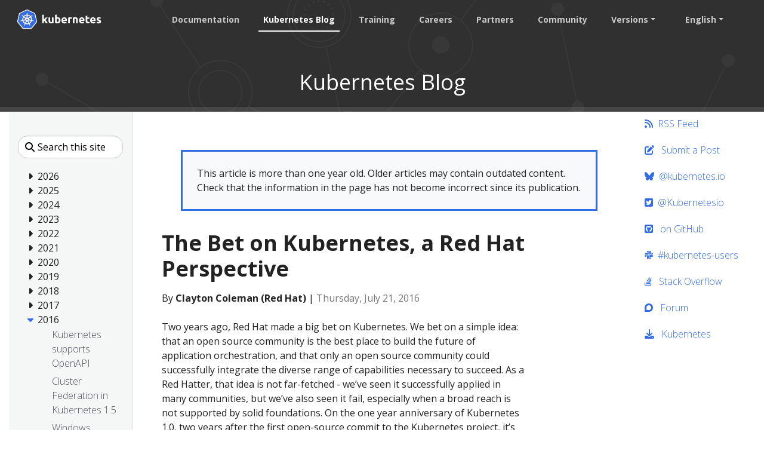

--- FILE ---
content_type: text/html; charset=UTF-8
request_url: https://kubernetes.io/blog/2016/07/the-bet-on-kubernetes/
body_size: 54776
content:
<!doctype html><html lang=en class=no-js dir=ltr><head><meta charset=utf-8><meta name=viewport content="width=device-width,initial-scale=1,shrink-to-fit=no"><meta name=generator content="Hugo 0.133.0"><meta name=robots content="index, follow"><link rel="shortcut icon" type=image/png href=/images/kubernetes.png><link rel=icon type=image/png sizes=64x64 href=/icons/favicon-64.png><link rel=icon type=image/png sizes=32x32 href=/icons/favicon-32.png><link rel=icon type=image/png sizes=16x16 href=/icons/favicon-16.png><link rel=apple-touch-icon-256x256 href=/icons/apple-touch-icon-256x256.png><link rel=apple-touch-icon-196x196 href=/icons/apple-touch-icon-196x196.png><link rel=apple-touch-icon-192x192 href=/icons/apple-touch-icon-192x192.png><link rel=apple-touch-icon-180x180 href=/icons/apple-touch-icon-180x180.png><link rel=apple-touch-icon-167x167 href=/icons/apple-touch-icon-167x167.png><link rel=apple-touch-icon-160x160 href=/icons/apple-touch-icon-160x160.png><link rel=apple-touch-icon-152x152 href=/icons/apple-touch-icon-152x152.png><link rel=apple-touch-icon-120x120 href=/icons/apple-touch-icon-120x120.png><link rel=apple-touch-icon-76x76 href=/icons/apple-touch-icon-76x76.png><link rel=icon type=image/png href=/icons/icon-128x128.png sizes=128x128><meta name=theme-color content="#326de6"><title>The Bet on Kubernetes, a Red Hat Perspective | Kubernetes</title>
<meta name=description content="Two years ago, Red Hat made a big bet on Kubernetes. We bet on a simple idea: that an open source community is the best place to build the future of application orchestration, and that only an open source community could successfully integrate the diverse range of capabilities necessary to succeed. As a Red Hatter, that idea is not far-fetched - we’ve seen it successfully applied in many communities, but we’ve also seen it fail, especially when a broad reach is not supported by solid foundations."><meta property="og:url" content="https://kubernetes.io/blog/2016/07/The-Bet-On-Kubernetes/"><meta property="og:site_name" content="Kubernetes"><meta property="og:title" content=" The Bet on Kubernetes, a Red Hat Perspective "><meta property="og:description" content="Two years ago, Red Hat made a big bet on Kubernetes. We bet on a simple idea: that an open source community is the best place to build the future of application orchestration, and that only an open source community could successfully integrate the diverse range of capabilities necessary to succeed. As a Red Hatter, that idea is not far-fetched - we’ve seen it successfully applied in many communities, but we’ve also seen it fail, especially when a broad reach is not supported by solid foundations."><meta property="og:locale" content="en"><meta property="og:type" content="article"><meta property="article:section" content="blog"><meta property="article:published_time" content="2016-07-21T00:00:00+00:00"><meta property="article:modified_time" content="2024-06-08T17:38:54+01:00"><meta itemprop=name content=" The Bet on Kubernetes, a Red Hat Perspective "><meta itemprop=description content="Two years ago, Red Hat made a big bet on Kubernetes. We bet on a simple idea: that an open source community is the best place to build the future of application orchestration, and that only an open source community could successfully integrate the diverse range of capabilities necessary to succeed. As a Red Hatter, that idea is not far-fetched - we’ve seen it successfully applied in many communities, but we’ve also seen it fail, especially when a broad reach is not supported by solid foundations."><meta itemprop=datePublished content="2016-07-21T00:00:00+00:00"><meta itemprop=dateModified content="2024-06-08T17:38:54+01:00"><meta itemprop=wordCount content="889"><meta name=twitter:card content="summary"><meta name=twitter:title content=" The Bet on Kubernetes, a Red Hat Perspective "><meta name=twitter:description content="Two years ago, Red Hat made a big bet on Kubernetes. We bet on a simple idea: that an open source community is the best place to build the future of application orchestration, and that only an open source community could successfully integrate the diverse range of capabilities necessary to succeed. As a Red Hatter, that idea is not far-fetched - we’ve seen it successfully applied in many communities, but we’ve also seen it fail, especially when a broad reach is not supported by solid foundations."><link rel=preload href=/scss/main.min.cbf463a6e1e4d1b3130d3bb451e72a9ac71cc35b971ce77c007bde77cfbb0bdc.css as=style><link href=/scss/main.min.cbf463a6e1e4d1b3130d3bb451e72a9ac71cc35b971ce77c007bde77cfbb0bdc.css rel=stylesheet integrity><script src=https://code.jquery.com/jquery-3.6.0.min.js integrity=sha384-vtXRMe3mGCbOeY7l30aIg8H9p3GdeSe4IFlP6G8JMa7o7lXvnz3GFKzPxzJdPfGK crossorigin=anonymous></script><link rel=manifest href=/manifest.webmanifest><script type=application/ld+json>{"@context":"https://schema.org","@type":"Organization","url":"https://kubernetes.io","logo":"https://kubernetes.io/images/favicon.png","potentialAction":{"@type":"SearchAction","target":"https://kubernetes.io/search/?q={search_term_string}","query-input":"required name=search_term_string"}}</script><meta name=theme-color content="#326ce5"><link rel=manifest href=/manifest.webmanifest><script defer src=/js/banner-dismiss.min.e086e14c068d5d42dee8ba765b034206dd1f3e6c2bd187ed3b94df4341a0ac50.js integrity="sha256-4IbhTAaNXULe6Lp2WwNCBt0fPmwr0YftO5TfQ0GgrFA=" crossorigin=anonymous></script><script src=/js/legacy-script.js></script><script async src="https://www.googletagmanager.com/gtag/js?id=G-JPP6RFM2BP"></script><script>var dnt,doNotTrack=!1;if(!1&&(dnt=navigator.doNotTrack||window.doNotTrack||navigator.msDoNotTrack,doNotTrack=dnt=="1"||dnt=="yes"),!doNotTrack){window.dataLayer=window.dataLayer||[];function gtag(){dataLayer.push(arguments)}gtag("js",new Date),gtag("config","G-JPP6RFM2BP")}</script></head><body class="td-page td-blog"><header><nav class="js-navbar-scroll navbar navbar-expand navbar-dark flex-md-column flex-xl-row td-navbar" data-auto-burger=primary><a class=navbar-brand href=/><span class="navbar-brand__logo navbar-logo"><svg role="img" viewBox="-6.09 -6.09 446.94 115.94"><defs><style>.cls-1{fill:#fff}.cls-2{fill:#326ce5}</style></defs><g id="its-pronounced"><g id="kyoob-cuttle"><path id="kkkkkkk" d="M139.583 53.815c.823-.926 1.646-1.852 2.572-2.778q1.29-1.436 2.572-2.88c.823-1.03 1.646-1.956 2.367-2.78s1.44-1.645 1.954-2.262h9.98c-1.955 2.263-3.91 4.527-5.864 6.584q-2.778 3.087-6.173 6.482a41.554 41.554.0 013.498 3.704c1.234 1.44 2.366 2.88 3.498 4.32a43.93 43.93.0 013.086 4.528c.926 1.543 1.75 2.88 2.367 4.115h-9.67c-.619-1.03-1.339-2.058-2.059-3.19a37.46 37.46.0 00-2.47-3.6 29.584 29.584.0 00-2.777-3.498 17.678 17.678.0 00-2.778-2.778v12.963h-8.436v-42.49l8.436-1.338v24.898" class="cls-1"/><path id="uuuuuuu" d="M188.761 71.819a40.037 40.037.0 01-5.555 1.132 39.77 39.77.0 01-7.1.514 16.577 16.577.0 01-6.378-1.028 9.45 9.45.0 01-5.967-7.202 24.194 24.194.0 01-.618-5.556V43.115h8.437V58.65c0 2.675.31 4.63 1.03 5.865s2.056 1.852 4.011 1.852a13.117 13.117.0 001.955-.103c.72-.103 1.235-.103 1.852-.206V43.115h8.436l-.103 28.704" class="cls-1"/><path id="bbbbbbb" d="M215.82 57.724c0-5.452-1.955-8.127-5.968-8.127a10.99 10.99.0 00-2.572.308 7.775 7.775.0 00-2.057.823v15.33c.411.103.926.103 1.543.206.617.0 1.337.103 2.058.103A6.37 6.37.0 00214.071 64a10.55 10.55.0 001.75-6.276m8.538.206a18.63 18.63.0 01-1.029 6.482 13.242 13.242.0 01-2.983 4.938 15.823 15.823.0 01-4.836 3.19 18.829 18.829.0 01-6.585 1.028c-1.028.0-2.057-.103-3.189-.205s-2.16-.206-3.292-.31c-1.029-.102-2.058-.308-3.087-.514a13.002 13.002.0 01-2.572-.72V30.254l8.437-1.337v14.815a14.37 14.37.0 012.983-.926 17.028 17.028.0 013.293-.308 13.036 13.036.0 015.555 1.13 11.142 11.142.0 014.116 3.088 12.408 12.408.0 012.47 4.938 29.216 29.216.0 01.72 6.276" class="cls-1"/><path id="eeeeeee0" d="M229.401 58.239a17.557 17.557.0 011.234-6.893 15.744 15.744.0 013.19-4.94 11.991 11.991.0 014.526-2.982 13.75 13.75.0 015.35-1.03 13.168 13.168.0 019.98 3.91c2.47 2.572 3.703 6.38 3.703 11.317a9.413 9.413.0 01-.102 1.647c0 .514-.103 1.028-.103 1.543h-19.138a5.64 5.64.0 002.47 4.115 9.79 9.79.0 005.761 1.543 21.806 21.806.0 004.527-.411 18.455 18.455.0 003.704-1.03l1.131 6.894c-.41.206-1.028.412-1.85.72a10.37 10.37.0 01-2.574.515 23.221 23.221.0 01-2.983.41c-1.029.104-2.16.207-3.19.207a18.09 18.09.0 01-6.996-1.234 15.148 15.148.0 01-4.938-3.19 14.85 14.85.0 01-2.88-4.938 24.165 24.165.0 01-.824-6.173m19.857-3.292a6.652 6.652.0 00-.412-2.058 6.254 6.254.0 00-.926-1.852 4.915 4.915.0 00-4.115-1.852 6.216 6.216.0 00-2.47.514 4.092 4.092.0 00-1.645 1.235 5.395 5.395.0 00-1.03 1.852 15.044 15.044.0 00-.514 2.058h11.112" class="cls-1"/><path id="rrrrrrr" d="M281.768 50.523a15.46 15.46.0 00-2.675-.515 17.027 17.027.0 00-3.292-.31 18.138 18.138.0 00-1.955.207 16.165 16.165.0 00-1.646.309V72.95h-8.437V44.658a43.765 43.765.0 015.35-1.44 28.942 28.942.0 016.893-.72 10.015 10.015.0 011.646.102 14.058 14.058.0 011.955.206c.618.103 1.235.206 1.955.309.617.103 1.235.309 1.646.41l-1.44 6.998" class="cls-1"/><path id="nnnnnnn" d="M287.735 44.144a49.746 49.746.0 0112.655-1.646 15.693 15.693.0 016.276 1.028 8.813 8.813.0 014.012 2.778 12.018 12.018.0 012.058 4.32 22.95 22.95.0 01.617 5.557v16.77h-8.437V57.21c0-2.675-.308-4.63-1.028-5.762s-2.058-1.646-4.013-1.646a13.116 13.116.0 00-1.955.103 10.193 10.193.0 00-1.85.206v22.943h-8.335v-28.91" class="cls-1"/><path id="eeeeeee1" d="M319.63 58.239a17.556 17.556.0 011.233-6.893 15.745 15.745.0 013.19-4.94 11.99 11.99.0 014.527-2.982 13.75 13.75.0 015.35-1.03 13.168 13.168.0 019.98 3.91c2.468 2.572 3.703 6.38 3.703 11.317a9.412 9.412.0 01-.103 1.647c0 .514-.103 1.028-.103 1.543h-19.136a5.64 5.64.0 002.47 4.115 9.789 9.789.0 005.76 1.543 21.805 21.805.0 004.528-.411 18.455 18.455.0 003.703-1.03l1.132 6.894c-.41.206-1.029.412-1.852.72a10.37 10.37.0 01-2.572.515 23.226 23.226.0 01-2.984.41c-1.028.104-2.16.207-3.189.207a18.09 18.09.0 01-6.996-1.234 15.148 15.148.0 01-4.938-3.19 14.85 14.85.0 01-2.88-4.938 24.16 24.16.0 01-.824-6.173m19.856-3.292a6.653 6.653.0 00-.41-2.058 6.255 6.255.0 00-.927-1.852 4.915 4.915.0 00-4.116-1.852 6.216 6.216.0 00-2.469.514 4.092 4.092.0 00-1.646 1.235 5.396 5.396.0 00-1.029 1.852 15.037 15.037.0 00-.514 2.058h11.111" class="cls-1"/><path id="ttttttt" d="M353.89 35.707l8.435-1.337v8.745h10.083v6.995h-10.083v10.494a8.273 8.273.0 00.926 4.218c.618 1.03 1.955 1.544 3.807 1.544a25.227 25.227.0 002.778-.206 16.728 16.728.0 002.675-.72l1.234 6.584a16.386 16.386.0 01-3.395 1.029 19.779 19.779.0 01-4.63.41 15.723 15.723.0 01-5.76-.924 9.522 9.522.0 01-3.602-2.573 10.208 10.208.0 01-1.955-4.115 26.665 26.665.0 01-.514-5.247V35.707" class="cls-1"/><path id="eeeeeee2" d="M376.73 58.239a17.556 17.556.0 011.234-6.893 15.744 15.744.0 013.19-4.94 11.99 11.99.0 014.526-2.982 13.75 13.75.0 015.35-1.03 13.168 13.168.0 019.98 3.91c2.47 2.572 3.703 6.38 3.703 11.317a9.413 9.413.0 01-.103 1.647c0 .514-.103 1.028-.103 1.543h-19.136a5.64 5.64.0 002.47 4.115 9.789 9.789.0 005.76 1.543 21.805 21.805.0 004.528-.411 18.455 18.455.0 003.703-1.03l1.132 6.894c-.41.206-1.029.412-1.852.72a10.371 10.371.0 01-2.572.515 23.226 23.226.0 01-2.983.41c-1.03.104-2.16.207-3.19.207a18.09 18.09.0 01-6.996-1.234 15.147 15.147.0 01-4.938-3.19 14.85 14.85.0 01-2.88-4.938 20.343 20.343.0 01-.824-6.173m19.754-3.292a6.652 6.652.0 00-.412-2.058 6.254 6.254.0 00-.926-1.852 4.915 4.915.0 00-4.115-1.852 6.216 6.216.0 00-2.47.514 4.092 4.092.0 00-1.646 1.235 5.395 5.395.0 00-1.028 1.852 15.037 15.037.0 00-.515 2.058h11.112" class="cls-1"/><path id="sssssss" d="M419.631 66.778a8.454 8.454.0 003.293-.411 1.802 1.802.0 00.925-1.75c0-.72-.41-1.234-1.234-1.748a19.516 19.516.0 00-3.807-1.75c-1.337-.514-2.572-1.028-3.6-1.543a10.286 10.286.0 01-2.676-1.852 8.046 8.046.0 01-1.749-2.675 9.968 9.968.0 01-.617-3.703 7.828 7.828.0 013.086-6.585c2.058-1.646 4.94-2.47 8.54-2.47a29.267 29.267.0 015.247.515 19.02 19.02.0 013.91 1.03l-1.44 6.584a122.23 122.23.0 00-3.19-.926 14.394 14.394.0 00-3.807-.412c-2.675.0-3.91.72-3.91 2.16a3.004 3.004.0 00.206.927 1.728 1.728.0 00.72.823c.31.206.823.514 1.338.823.617.308 1.337.514 2.263.926a33.94 33.94.0 014.63 2.057 7.682 7.682.0 012.778 2.16 5.374 5.374.0 011.44 2.573 10.677 10.677.0 01.412 3.292 7.669 7.669.0 01-3.293 6.688c-2.16 1.543-5.247 2.263-9.362 2.263a23.783 23.783.0 01-6.584-.72 18.78 18.78.0 01-3.6-1.132l1.44-6.893a31.442 31.442.0 004.423 1.337 18.932 18.932.0 004.218.412" class="cls-1"/></g></g><path d="M4.233 60.98h4.881v3.877h-4.88z" class="cls-1"/><path d="M62.304 58.789a1.65 1.65.0 00-.393-.03 1.694 1.694.0 00-.655.17 1.712 1.712.0 00-.829 2.218l-.012.017 3.92 9.47a20.008 20.008.0 008.087-10.16l-10.1-1.705zm-15.717 1.34a1.71 1.71.0 00-1.64-1.33 1.68 1.68.0 00-.337.03l-.017-.02-10.013 1.7a20.084 20.084.0 008.062 10.087l3.88-9.376-.03-.037a1.693 1.693.0 00.095-1.053zm8.386 3.678a1.709 1.709.0 00-3.014.004h-.008l-4.924 8.904a20.057 20.057.0 0010.946.563q1.01-.23 1.973-.551l-4.936-8.92zm15.588-20.682-7.576 6.78.004.022a1.712 1.712.0 00.671 2.939l.01.04 9.813 2.828a20.352 20.352.0 00-2.922-12.61zm-14.075.759a1.712 1.712.0 002.718 1.305l.03.013 8.29-5.878A20.155 20.155.0 0055.901 33.72l.576 10.16zm-8.779 1.343a1.71 1.71.0 002.714-1.31l.042-.02.576-10.176a20.533 20.533.0 00-2.069.356 19.979 19.979.0 00-9.623 5.244l8.344 5.915zm-4.448 7.689a1.71 1.71.0 00.672-2.94l.008-.04-7.618-6.814a19.973 19.973.0 00-2.835 12.645l9.765-2.818zm7.4 2.993 2.81 1.35 2.801-1.347.696-3.025-1.939-2.425h-3.12l-1.946 2.42z" class="cls-2"/><path d="M99.925 61.869l-8.008-34.783a6.252 6.252.0 00-3.352-4.17L56.151 7.44a6.246 6.246.0 00-5.38.0L18.364 22.924a6.25 6.25.0 00-3.353 4.17L7.016 61.876a6.12 6.12.0 00-.002 2.67 6.206 6.206.0 00.226.79 6.022 6.022.0 00.617 1.253c.11.168.226.33.352.489l22.432 27.89c.098.12.206.232.313.345a6.17 6.17.0 001.183.98 6.4 6.4.0 001.773.77 6.112 6.112.0 001.576.218h.35l35.623-.008a5.976 5.976.0 00.648-.038 6.19 6.19.0 00.914-.174 6.372 6.372.0 00.635-.203q.244-.09.48-.2a6.407 6.407.0 00.68-.377 6.115 6.115.0 001.488-1.317l.684-.85 21.74-27.045a6.06 6.06.0 00.97-1.74 6.283 6.283.0 00.23-.792 6.105 6.105.0 00-.003-2.67zm-33.62 13.528a6.67 6.67.0 00.322.783 1.523 1.523.0 00-.15 1.144 18.097 18.097.0 001.72 3.08 16.123 16.123.0 011.04 1.546c.078.145.18.369.254.522a1.949 1.949.0 11-3.507 1.658c-.074-.152-.177-.354-.24-.497a16.21 16.21.0 01-.563-1.778 18.067 18.067.0 00-1.33-3.262 1.533 1.533.0 00-.99-.601c-.063-.107-.293-.528-.416-.746A25.104 25.104.0 0144.543 77.2l-.439.796a1.576 1.576.0 00-.836.407 13.567 13.567.0 00-1.502 3.485 16.04 16.04.0 01-.56 1.778c-.062.142-.166.342-.24.493v.004l-.003.004a1.948 1.948.0 11-3.502-1.662c.073-.154.171-.377.248-.522a16.168 16.168.0 011.04-1.55 18.95 18.95.0 001.756-3.156 1.925 1.925.0 00-.173-1.097l.353-.846A25.244 25.244.0 0129.498 61.367l-.845.144a2.151 2.151.0 00-1.116-.393 18.167 18.167.0 00-3.38.995 16.355 16.355.0 01-1.742.667c-.14.038-.342.077-.502.112-.013.004-.024.01-.037.013l-.03.003a1.947 1.947.0 11-.86-3.78l.027-.007.017-.005c.162-.038.37-.092.518-.12a16.212 16.212.0 011.861-.15 18.105 18.105.0 003.477-.571 2.682 2.682.0 00.834-.841l.812-.237a25.102 25.102.0 013.96-17.5l-.623-.554a2.155 2.155.0 00-.39-1.12 18.094 18.094.0 00-2.885-2.027 16.202 16.202.0 01-1.608-.94c-.118-.088-.274-.22-.402-.324l-.029-.02a2.056 2.056.0 01-.477-2.86 1.869 1.869.0 011.546-.684 2.312 2.312.0 011.352.51c.132.104.313.242.43.343a16.205 16.205.0 011.278 1.356A18.103 18.103.0 0033.3 35.74a1.532 1.532.0 001.152.112c.111.082.486.35.7.497a24.953 24.953.0 0112.675-7.241 25.302 25.302.0 013.507-.54l.046-.82a2.115 2.115.0 00.63-1.003 18.142 18.142.0 00-.216-3.518 16.306 16.306.0 01-.265-1.845c-.005-.141.003-.336.005-.497.0-.018-.005-.036-.005-.054a1.95 1.95.0 113.88-.002c0 .17.01.396.004.552a16.14 16.14.0 01-.266 1.844 18.169 18.169.0 00-.22 3.519 1.537 1.537.0 00.634.97c.007.14.03.608.047.866a25.422 25.422.0 0116.102 7.78l.738-.527a2.156 2.156.0 001.177-.128 18.17 18.17.0 002.615-2.366 16.095 16.095.0 011.281-1.356c.12-.102.3-.24.43-.343a1.95 1.95.0 112.417 3.033c-.13.105-.302.252-.427.345a16.133 16.133.0 01-1.612.94 18.153 18.153.0 00-2.885 2.027 1.534 1.534.0 00-.364 1.099c-.108.099-.487.435-.688.617a25.205 25.205.0 014.041 17.458l.783.228a2.181 2.181.0 00.837.842 18.14 18.14.0 003.478.572 16.384 16.384.0 011.86.149c.163.03.4.095.565.133a1.947 1.947.0 11-.863 3.78l-.028-.004c-.013-.003-.025-.01-.038-.013-.16-.035-.36-.07-.5-.107a16.154 16.154.0 01-1.74-.672 18.146 18.146.0 00-3.385-.995 1.534 1.534.0 00-1.086.403q-.413-.08-.829-.145A25.243 25.243.0 0166.305 75.397z" class="cls-2"/><path d="M104.153 62.76l-8.736-37.947a6.82 6.82.0 00-3.658-4.55L56.397 3.38a6.814 6.814.0 00-5.87.0L15.168 20.273a6.82 6.82.0 00-3.659 4.548L2.79 62.77a6.742 6.742.0 00.916 5.14 6.526 6.526.0 00.385.535l24.474 30.43a6.885 6.885.0 005.285 2.522l39.247-.01a6.888 6.888.0 005.286-2.518l24.465-30.433a6.766 6.766.0 001.306-5.675zm-4.227 1.778a6.285 6.285.0 01-.229.792 6.06 6.06.0 01-.97 1.74l-21.74 27.044-.683.85a6.115 6.115.0 01-1.489 1.318 6.41 6.41.0 01-.678.378q-.236.109-.48.198a6.373 6.373.0 01-.636.204 6.191 6.191.0 01-.914.174 5.973 5.973.0 01-.648.038l-35.624.008h-.349a6.113 6.113.0 01-1.576-.217 6.4 6.4.0 01-1.772-.771 6.17 6.17.0 01-1.184-.98c-.107-.113-.215-.224-.313-.345L8.21 67.079q-.188-.236-.352-.49a6.022 6.022.0 01-.617-1.253 6.207 6.207.0 01-.226-.79 6.12 6.12.0 01.002-2.67l7.995-34.783a6.25 6.25.0 013.353-4.17L50.772 7.442a6.246 6.246.0 015.38.0l32.413 15.476a6.252 6.252.0 013.352 4.17l8.008 34.783a6.105 6.105.0 01.001 2.669z" class="cls-1"/><path d="M85.955 59.083c-.166-.038-.402-.103-.564-.133a16.382 16.382.0 00-1.86-.15 18.14 18.14.0 01-3.479-.571 2.18 2.18.0 01-.837-.842l-.783-.228a25.205 25.205.0 00-4.04-17.458c.2-.182.58-.518.687-.617a1.534 1.534.0 01.364-1.1 18.154 18.154.0 012.885-2.026 16.127 16.127.0 001.612-.94c.125-.093.296-.24.427-.345a1.95 1.95.0 10-2.416-3.033c-.132.104-.312.24-.43.343a16.09 16.09.0 00-1.282 1.356 18.17 18.17.0 01-2.615 2.366 2.156 2.156.0 01-1.177.128l-.738.527a25.422 25.422.0 00-16.102-7.78c-.018-.258-.04-.725-.047-.866a1.537 1.537.0 01-.633-.97 18.172 18.172.0 01.22-3.52 16.137 16.137.0 00.264-1.843c.006-.156-.003-.383-.003-.552a1.95 1.95.0 10-3.88.002c0 .018.004.036.005.054-.002.16-.01.356-.005.497a16.308 16.308.0 00.265 1.845 18.143 18.143.0 01.216 3.518 2.115 2.115.0 01-.63 1.003l-.046.82a25.302 25.302.0 00-3.507.54 24.953 24.953.0 00-12.674 7.24q-.354-.243-.7-.496a1.532 1.532.0 01-1.153-.112 18.1 18.1.0 01-2.615-2.363 16.206 16.206.0 00-1.277-1.356c-.118-.101-.299-.24-.43-.344a2.312 2.312.0 00-1.353-.51 1.869 1.869.0 00-1.546.684 2.056 2.056.0 00.477 2.86l.03.02c.127.105.283.238.401.324a16.202 16.202.0 001.608.94 18.094 18.094.0 012.885 2.029 2.155 2.155.0 01.39 1.119l.621.555a25.102 25.102.0 00-3.958 17.5l-.812.236a2.682 2.682.0 01-.834.84 18.106 18.106.0 01-3.477.573 16.212 16.212.0 00-1.86.15c-.15.027-.357.08-.519.12l-.017.004-.028.008a1.947 1.947.0 10.862 3.78l.03-.004c.012-.003.023-.01.036-.012.16-.036.361-.075.502-.113a16.358 16.358.0 001.74-.667 18.167 18.167.0 013.382-.995 2.151 2.151.0 011.115.394l.846-.145a25.244 25.244.0 0011.187 13.967l-.353.846a1.925 1.925.0 01.173 1.097 18.949 18.949.0 01-1.756 3.155 16.173 16.173.0 00-1.04 1.55c-.077.146-.175.37-.249.523a1.948 1.948.0 103.503 1.662l.003-.004v-.004c.074-.152.178-.351.24-.493a16.04 16.04.0 00.56-1.778 13.567 13.567.0 011.502-3.485 1.576 1.576.0 01.836-.408l.44-.795a25.104 25.104.0 0017.901.045c.123.22.353.64.414.746a1.533 1.533.0 01.99.602 18.067 18.067.0 011.332 3.262 16.219 16.219.0 00.563 1.778c.063.143.166.345.24.497a1.949 1.949.0 103.507-1.658c-.074-.153-.176-.377-.253-.522a16.121 16.121.0 00-1.04-1.546 18.095 18.095.0 01-1.72-3.08 1.523 1.523.0 01.15-1.144 6.671 6.671.0 01-.324-.783A25.243 25.243.0 0077.486 61.33c.251.04.688.116.83.145a1.534 1.534.0 011.085-.403 18.144 18.144.0 013.383.995 16.149 16.149.0 001.741.672c.14.037.34.072.501.107.013.004.025.01.038.013l.028.004a1.947 1.947.0 10.863-3.78zM67.523 39.325l-8.29 5.877-.029-.013a1.711 1.711.0 01-2.718-1.305l-.009-.004-.576-10.16a20.155 20.155.0 0111.622 5.605zM51.906 50.46h3.12l1.94 2.425-.696 3.025-2.802 1.348-2.81-1.351-.697-3.026zM48.97 34.075a20.535 20.535.0 012.07-.356l-.577 10.175-.042.02a1.71 1.71.0 01-2.714 1.31l-.016.01-8.344-5.916a19.98 19.98.0 019.623-5.243zm-12.649 9.047 7.618 6.813-.008.042a1.71 1.71.0 01-.672 2.939l-.008.033-9.765 2.818a19.973 19.973.0 012.835-12.645zm10.2 18.1-3.88 9.375a20.084 20.084.0 01-8.06-10.088l10.012-1.7.017.022a1.68 1.68.0 01.336-.03 1.71 1.71.0 011.546 2.383zm11.452 12.057a20.057 20.057.0 01-10.946-.563l4.924-8.904h.008a1.712 1.712.0 013.014-.003h.037l4.936 8.919q-.96.32-1.973.55zm6.362-2.644-3.92-9.471.012-.017a1.712 1.712.0 01.83-2.217 1.694 1.694.0 01.654-.17 1.65 1.65.0 01.393.029l.017-.021 10.101 1.707a20.008 20.008.0 01-8.087 10.16zm9.148-14.901-9.814-2.827-.009-.041a1.712 1.712.0 01-.67-2.94l-.005-.02 7.576-6.78a20.352 20.352.0 012.922 12.608z" class="cls-1"/></svg></span><span class=navbar-brand__name>Kubernetes</span></a><div class="td-navbar-nav-scroll d-none d-md-block ml-xl-auto" id=main_navbar><ul class="navbar-nav mt-lg-0"><li class="nav-item mr-4 mb-2 mb-lg-0"><a class=nav-link href=/docs/>Documentation</a></li><li class="nav-item mr-4 mb-2 mb-lg-0"><a class="nav-link active" href=/blog/>Kubernetes Blog</a></li><li class="nav-item mr-4 mb-2 mb-lg-0"><a class=nav-link href=/training/>Training</a></li><li class="nav-item mr-4 mb-2 mb-lg-0"><a class=nav-link href=/careers/>Careers</a></li><li class="nav-item mr-4 mb-2 mb-lg-0"><a class=nav-link href=/partners/>Partners</a></li><li class="nav-item mr-4 mb-2 mb-lg-0"><a class=nav-link href=/community/>Community</a></li><li class="nav-item dropdown mr-4 d-none d-lg-block"><a class="nav-link dropdown-toggle" href=# id=navbarDropdown role=button data-toggle=dropdown aria-haspopup=true aria-expanded=false>Versions</a><div class="dropdown-menu dropdown-menu-right" aria-labelledby=navbarDropdownMenuLink><a class=dropdown-item href=/releases>Release Information</a>
<a class=dropdown-item href=https://kubernetes.io/blog/2016/07/The-Bet-On-Kubernetes/>v1.35</a>
<a class=dropdown-item href=https://v1-34.docs.kubernetes.io/blog/2016/07/The-Bet-On-Kubernetes/>v1.34</a>
<a class=dropdown-item href=https://v1-33.docs.kubernetes.io/blog/2016/07/The-Bet-On-Kubernetes/>v1.33</a>
<a class=dropdown-item href=https://v1-32.docs.kubernetes.io/blog/2016/07/The-Bet-On-Kubernetes/>v1.32</a>
<a class=dropdown-item href=https://v1-31.docs.kubernetes.io/blog/2016/07/The-Bet-On-Kubernetes/>v1.31</a></div></li><li class="nav-item dropdown mr-xl-4 d-none d-lg-block"><a class="nav-link dropdown-toggle" href=# id=navbarDropdownMenuLink role=button data-toggle=dropdown aria-haspopup=true aria-expanded=false>English</a><div class="dropdown-menu dropdown-menu-right" aria-labelledby=navbarDropdownMenuLink><a class=dropdown-item href=/bn/>বাংলা (Bengali)</a>
<a class=dropdown-item href=/zh-cn/>中文 (Chinese)</a>
<a class=dropdown-item href=/fr/>Français (French)</a>
<a class=dropdown-item href=/de/>Deutsch (German)</a>
<a class=dropdown-item href=/hi/>हिन्दी (Hindi)</a>
<a class=dropdown-item href=/id/>Bahasa Indonesia (Indonesian)</a>
<a class=dropdown-item href=/it/>Italiano (Italian)</a>
<a class=dropdown-item href=/ja/>日本語 (Japanese)</a>
<a class=dropdown-item href=/ko/>한국어 (Korean)</a>
<a class=dropdown-item href=/pl/>Polski (Polish)</a>
<a class=dropdown-item href=/pt-br/>Português (Portuguese)</a>
<a class=dropdown-item href=/ru/>Русский (Russian)</a>
<a class=dropdown-item href=/es/>Español (Spanish)</a>
<a class=dropdown-item href=/uk/>Українська (Ukrainian)</a>
<a class=dropdown-item href=/vi/>Tiếng Việt (Vietnamese)</a></div></li></ul></div><div class="navbar-nav d-none k8s-1500-block"><div class=td-search><div class=td-search__icon></div><input type=search data-search-page=/search/ class="td-search__input form-control dark-theme-focus td-search-input" placeholder="Search this site" aria-label="Search this site" autocomplete=off></div></div><button id=hamburger class="btn fas fa-bars" onclick=kub.toggleMenu() data-auto-burger-exclude></button></nav><section class="header-hero text-center text-white font-bold pb-4"><h2>Kubernetes Blog</h2></section></header><div class="container-fluid td-outer"><div class=td-main><div class="row flex-xl-nowrap"><div class="col-12 col-md-3 col-xl-2 td-sidebar d-print-none"><script>$(function(){$("#td-section-nav a").removeClass("active"),$("#td-section-nav #m-blog-2016-07-the-bet-on-kubernetes").addClass("active"),$("#td-section-nav #m-blog-2016-07-the-bet-on-kubernetes-li span").addClass("td-sidebar-nav-active-item"),$("#td-section-nav #m-blog-2016-07-the-bet-on-kubernetes").parents("li").addClass("active-path"),$("#td-section-nav li.active-path").addClass("show"),$("#td-section-nav li.active-path").children("input").prop("checked",!0),$("#td-section-nav #m-blog-2016-07-the-bet-on-kubernetes-li").siblings("li").addClass("show"),$("#td-section-nav #m-blog-2016-07-the-bet-on-kubernetes-li").children("ul").children("li").addClass("show"),$("#td-sidebar-menu").toggleClass("d-none")})</script><div id=td-sidebar-menu class="td-sidebar__inner d-none"><form class="td-sidebar__search d-flex align-items-center"><div class=td-search><div class=td-search__icon></div><input type=search data-search-page=/search/ class="td-search__input form-control dark-theme-focus td-search-input" placeholder="Search this site" aria-label="Search this site" autocomplete=off></div><button class="btn btn-link td-sidebar__toggle d-md-none p-0 ml-3 fas fa-bars" type=button data-toggle=collapse data-target=#td-section-nav aria-controls=td-section-nav aria-expanded=false aria-label="Toggle section navigation"></button></form><nav class="collapse td-sidebar-nav foldable-nav" id=td-section-nav><div class="nav-item dropdown d-block d-lg-none"><a class="nav-link dropdown-toggle" href=# id=navbarDropdownMenuLink role=button data-toggle=dropdown aria-haspopup=true aria-expanded=false>English</a><div class="dropdown-menu dropdown-menu-right" aria-labelledby=navbarDropdownMenuLink><a class=dropdown-item href=/zh-cn/blog/2015/04/16/kubernetes-release-0150/>中文 (Chinese)</a></div></div><ul class="td-sidebar-nav__section pr-md-3 ul-0"><li class="td-sidebar-nav__section-title td-sidebar-nav__section with-child active-path" id=m-blog-li><ul class=ul-1><li class="td-sidebar-nav__section-title td-sidebar-nav__section with-child" id=m-blog-2026-li><input type=checkbox id=m-blog-2026-check>
<label for=m-blog-2026-check><span>2026</span></label><ul class="ul-2 foldable"><li class="td-sidebar-nav__section-title td-sidebar-nav__section without-child" id=m-blog-2026-01-09-kubernetes-v1-35-kuberc-credential-plugin-allowlist-li><input type=checkbox id=m-blog-2026-01-09-kubernetes-v1-35-kuberc-credential-plugin-allowlist-check>
<label for=m-blog-2026-01-09-kubernetes-v1-35-kuberc-credential-plugin-allowlist-check><a href=/blog/2026/01/09/kubernetes-v1-35-kuberc-credential-plugin-allowlist/ class="align-left pl-0 td-sidebar-link td-sidebar-link__page" id=m-blog-2026-01-09-kubernetes-v1-35-kuberc-credential-plugin-allowlist><span>Kubernetes v1.35: Restricting executables invoked by kubeconfigs via exec plugin allowList added to kuberc</span></a></label></li><li class="td-sidebar-nav__section-title td-sidebar-nav__section without-child" id=m-blog-2026-01-08-kubernetes-v1-35-mutable-pv-nodeaffinity-li><input type=checkbox id=m-blog-2026-01-08-kubernetes-v1-35-mutable-pv-nodeaffinity-check>
<label for=m-blog-2026-01-08-kubernetes-v1-35-mutable-pv-nodeaffinity-check><a href=/blog/2026/01/08/kubernetes-v1-35-mutable-pv-nodeaffinity/ class="align-left pl-0 td-sidebar-link td-sidebar-link__page" id=m-blog-2026-01-08-kubernetes-v1-35-mutable-pv-nodeaffinity><span>Kubernetes v1.35: Mutable PersistentVolume Node Affinity (alpha)</span></a></label></li><li class="td-sidebar-nav__section-title td-sidebar-nav__section without-child" id=m-blog-2026-01-07-kubernetes-v1-35-csi-sa-tokens-secrets-field-beta-li><input type=checkbox id=m-blog-2026-01-07-kubernetes-v1-35-csi-sa-tokens-secrets-field-beta-check>
<label for=m-blog-2026-01-07-kubernetes-v1-35-csi-sa-tokens-secrets-field-beta-check><a href=/blog/2026/01/07/kubernetes-v1-35-csi-sa-tokens-secrets-field-beta/ class="align-left pl-0 td-sidebar-link td-sidebar-link__page" id=m-blog-2026-01-07-kubernetes-v1-35-csi-sa-tokens-secrets-field-beta><span>Kubernetes v1.35: A Better Way to Pass Service Account Tokens to CSI Drivers</span></a></label></li><li class="td-sidebar-nav__section-title td-sidebar-nav__section without-child" id=m-blog-2026-01-05-kubernetes-v1-35-numeric-toleration-operators-li><input type=checkbox id=m-blog-2026-01-05-kubernetes-v1-35-numeric-toleration-operators-check>
<label for=m-blog-2026-01-05-kubernetes-v1-35-numeric-toleration-operators-check><a href=/blog/2026/01/05/kubernetes-v1-35-numeric-toleration-operators/ class="align-left pl-0 td-sidebar-link td-sidebar-link__page" id=m-blog-2026-01-05-kubernetes-v1-35-numeric-toleration-operators><span>Kubernetes v1.35: Extended Toleration Operators to Support Numeric Comparisons (Alpha)</span></a></label></li><li class="td-sidebar-nav__section-title td-sidebar-nav__section without-child" id=m-blog-2026-01-02-kubernetes-v1-35-restart-all-containers-li><input type=checkbox id=m-blog-2026-01-02-kubernetes-v1-35-restart-all-containers-check>
<label for=m-blog-2026-01-02-kubernetes-v1-35-restart-all-containers-check><a href=/blog/2026/01/02/kubernetes-v1-35-restart-all-containers/ class="align-left pl-0 td-sidebar-link td-sidebar-link__page" id=m-blog-2026-01-02-kubernetes-v1-35-restart-all-containers><span>Kubernetes v1.35: New level of efficiency with in-place Pod restart</span></a></label></li></ul></li><li class="td-sidebar-nav__section-title td-sidebar-nav__section with-child" id=m-blog-2025-li><input type=checkbox id=m-blog-2025-check>
<label for=m-blog-2025-check><span>2025</span></label><ul class="ul-2 foldable"><li class="td-sidebar-nav__section-title td-sidebar-nav__section without-child" id=m-blog-2025-12-31-kubernetes-v1-35-structured-zpages-li><input type=checkbox id=m-blog-2025-12-31-kubernetes-v1-35-structured-zpages-check>
<label for=m-blog-2025-12-31-kubernetes-v1-35-structured-zpages-check><a href=/blog/2025/12/31/kubernetes-v1-35-structured-zpages/ class="align-left pl-0 td-sidebar-link td-sidebar-link__page" id=m-blog-2025-12-31-kubernetes-v1-35-structured-zpages><span>Kubernetes 1.35: Enhanced Debugging with Versioned z-pages APIs</span></a></label></li><li class="td-sidebar-nav__section-title td-sidebar-nav__section without-child" id=m-blog-2025-12-30-kubernetes-v1-35-watch-based-route-reconciliation-in-ccm-li><input type=checkbox id=m-blog-2025-12-30-kubernetes-v1-35-watch-based-route-reconciliation-in-ccm-check>
<label for=m-blog-2025-12-30-kubernetes-v1-35-watch-based-route-reconciliation-in-ccm-check><a href=/blog/2025/12/30/kubernetes-v1-35-watch-based-route-reconciliation-in-ccm/ class="align-left pl-0 td-sidebar-link td-sidebar-link__page" id=m-blog-2025-12-30-kubernetes-v1-35-watch-based-route-reconciliation-in-ccm><span>Kubernetes v1.35: Watch Based Route Reconciliation in the Cloud Controller Manager</span></a></label></li><li class="td-sidebar-nav__section-title td-sidebar-nav__section without-child" id=m-blog-2025-12-29-kubernetes-v1-35-introducing-workload-aware-scheduling-li><input type=checkbox id=m-blog-2025-12-29-kubernetes-v1-35-introducing-workload-aware-scheduling-check>
<label for=m-blog-2025-12-29-kubernetes-v1-35-introducing-workload-aware-scheduling-check><a href=/blog/2025/12/29/kubernetes-v1-35-introducing-workload-aware-scheduling/ class="align-left pl-0 td-sidebar-link td-sidebar-link__page" id=m-blog-2025-12-29-kubernetes-v1-35-introducing-workload-aware-scheduling><span>Kubernetes v1.35: Introducing Workload Aware Scheduling</span></a></label></li><li class="td-sidebar-nav__section-title td-sidebar-nav__section without-child" id=m-blog-2025-12-23-kubernetes-v1-35-fine-grained-supplementalgroups-control-ga-li><input type=checkbox id=m-blog-2025-12-23-kubernetes-v1-35-fine-grained-supplementalgroups-control-ga-check>
<label for=m-blog-2025-12-23-kubernetes-v1-35-fine-grained-supplementalgroups-control-ga-check><a href=/blog/2025/12/23/kubernetes-v1-35-fine-grained-supplementalgroups-control-ga/ class="align-left pl-0 td-sidebar-link td-sidebar-link__page" id=m-blog-2025-12-23-kubernetes-v1-35-fine-grained-supplementalgroups-control-ga><span>Kubernetes v1.35: Fine-grained Supplemental Groups Control Graduates to GA</span></a></label></li><li class="td-sidebar-nav__section-title td-sidebar-nav__section without-child" id=m-blog-2025-12-22-kubernetes-v1-35-kubelet-config-drop-in-directory-ga-li><input type=checkbox id=m-blog-2025-12-22-kubernetes-v1-35-kubelet-config-drop-in-directory-ga-check>
<label for=m-blog-2025-12-22-kubernetes-v1-35-kubelet-config-drop-in-directory-ga-check><a href=/blog/2025/12/22/kubernetes-v1-35-kubelet-config-drop-in-directory-ga/ class="align-left pl-0 td-sidebar-link td-sidebar-link__page" id=m-blog-2025-12-22-kubernetes-v1-35-kubelet-config-drop-in-directory-ga><span>Kubernetes v1.35: Kubelet Configuration Drop-in Directory Graduates to GA</span></a></label></li><li class="td-sidebar-nav__section-title td-sidebar-nav__section without-child" id=m-blog-2025-12-21-preventing-etcd-zombies-li><input type=checkbox id=m-blog-2025-12-21-preventing-etcd-zombies-check>
<label for=m-blog-2025-12-21-preventing-etcd-zombies-check><a href=/blog/2025/12/21/preventing-etcd-zombies/ class="align-left pl-0 td-sidebar-link td-sidebar-link__page" id=m-blog-2025-12-21-preventing-etcd-zombies><span>Avoiding Zombie Cluster Members When Upgrading to etcd v3.6</span></a></label></li><li class="td-sidebar-nav__section-title td-sidebar-nav__section without-child" id=m-blog-2025-12-19-kubernetes-v1-35-in-place-pod-resize-ga-li><input type=checkbox id=m-blog-2025-12-19-kubernetes-v1-35-in-place-pod-resize-ga-check>
<label for=m-blog-2025-12-19-kubernetes-v1-35-in-place-pod-resize-ga-check><a href=/blog/2025/12/19/kubernetes-v1-35-in-place-pod-resize-ga/ class="align-left pl-0 td-sidebar-link td-sidebar-link__page" id=m-blog-2025-12-19-kubernetes-v1-35-in-place-pod-resize-ga><span>Kubernetes 1.35: In-Place Pod Resize Graduates to Stable</span></a></label></li><li class="td-sidebar-nav__section-title td-sidebar-nav__section without-child" id=m-blog-2025-12-18-kubernetes-v1-35-job-managedby-for-jobs-goes-ga-li><input type=checkbox id=m-blog-2025-12-18-kubernetes-v1-35-job-managedby-for-jobs-goes-ga-check>
<label for=m-blog-2025-12-18-kubernetes-v1-35-job-managedby-for-jobs-goes-ga-check><a href=/blog/2025/12/18/kubernetes-v1-35-job-managedby-for-jobs-goes-ga/ class="align-left pl-0 td-sidebar-link td-sidebar-link__page" id=m-blog-2025-12-18-kubernetes-v1-35-job-managedby-for-jobs-goes-ga><span>Kubernetes v1.35: Job Managed By Goes GA</span></a></label></li><li class="td-sidebar-nav__section-title td-sidebar-nav__section without-child" id=m-blog-2025-12-17-kubernetes-v1-35-release-li><input type=checkbox id=m-blog-2025-12-17-kubernetes-v1-35-release-check>
<label for=m-blog-2025-12-17-kubernetes-v1-35-release-check><a href=/blog/2025/12/17/kubernetes-v1-35-release/ class="align-left pl-0 td-sidebar-link td-sidebar-link__page" id=m-blog-2025-12-17-kubernetes-v1-35-release><span>Kubernetes v1.35: Timbernetes (The World Tree Release)</span></a></label></li><li class="td-sidebar-nav__section-title td-sidebar-nav__section without-child" id=m-blog-2025-11-26-kubernetes-v1-35-sneak-peek-li><input type=checkbox id=m-blog-2025-11-26-kubernetes-v1-35-sneak-peek-check>
<label for=m-blog-2025-11-26-kubernetes-v1-35-sneak-peek-check><a href=/blog/2025/11/26/kubernetes-v1-35-sneak-peek/ class="align-left pl-0 td-sidebar-link td-sidebar-link__page" id=m-blog-2025-11-26-kubernetes-v1-35-sneak-peek><span>Kubernetes v1.35 Sneak Peek</span></a></label></li><li class="td-sidebar-nav__section-title td-sidebar-nav__section without-child" id=m-blog-2025-11-25-configuration-good-practices-li><input type=checkbox id=m-blog-2025-11-25-configuration-good-practices-check>
<label for=m-blog-2025-11-25-configuration-good-practices-check><a href=/blog/2025/11/25/configuration-good-practices/ class="align-left pl-0 td-sidebar-link td-sidebar-link__page" id=m-blog-2025-11-25-configuration-good-practices><span>Kubernetes Configuration Good Practices</span></a></label></li><li class="td-sidebar-nav__section-title td-sidebar-nav__section without-child" id=m-blog-2025-11-11-ingress-nginx-retirement-li><input type=checkbox id=m-blog-2025-11-11-ingress-nginx-retirement-check>
<label for=m-blog-2025-11-11-ingress-nginx-retirement-check><a href=/blog/2025/11/11/ingress-nginx-retirement/ class="align-left pl-0 td-sidebar-link td-sidebar-link__page" id=m-blog-2025-11-11-ingress-nginx-retirement><span>Ingress NGINX Retirement: What You Need to Know</span></a></label></li><li class="td-sidebar-nav__section-title td-sidebar-nav__section without-child" id=m-blog-2025-11-09-steering-committee-results-2025-li><input type=checkbox id=m-blog-2025-11-09-steering-committee-results-2025-check>
<label for=m-blog-2025-11-09-steering-committee-results-2025-check><a href=/blog/2025/11/09/steering-committee-results-2025/ class="align-left pl-0 td-sidebar-link td-sidebar-link__page" id=m-blog-2025-11-09-steering-committee-results-2025><span>Announcing the 2025 Steering Committee Election Results</span></a></label></li><li class="td-sidebar-nav__section-title td-sidebar-nav__section without-child" id=m-blog-2025-11-06-gateway-api-v1-4-li><input type=checkbox id=m-blog-2025-11-06-gateway-api-v1-4-check>
<label for=m-blog-2025-11-06-gateway-api-v1-4-check><a href=/blog/2025/11/06/gateway-api-v1-4/ class="align-left pl-0 td-sidebar-link td-sidebar-link__page" id=m-blog-2025-11-06-gateway-api-v1-4><span>Gateway API 1.4: New Features</span></a></label></li><li class="td-sidebar-nav__section-title td-sidebar-nav__section without-child" id=m-blog-2025-10-20-seven-kubernetes-pitfalls-and-how-to-avoid-li><input type=checkbox id=m-blog-2025-10-20-seven-kubernetes-pitfalls-and-how-to-avoid-check>
<label for=m-blog-2025-10-20-seven-kubernetes-pitfalls-and-how-to-avoid-check><a href=/blog/2025/10/20/seven-kubernetes-pitfalls-and-how-to-avoid/ class="align-left pl-0 td-sidebar-link td-sidebar-link__page" id=m-blog-2025-10-20-seven-kubernetes-pitfalls-and-how-to-avoid><span>7 Common Kubernetes Pitfalls (and How I Learned to Avoid Them)</span></a></label></li><li class="td-sidebar-nav__section-title td-sidebar-nav__section without-child" id=m-blog-2025-10-18-wg-policy-spotlight-2025-li><input type=checkbox id=m-blog-2025-10-18-wg-policy-spotlight-2025-check>
<label for=m-blog-2025-10-18-wg-policy-spotlight-2025-check><a href=/blog/2025/10/18/wg-policy-spotlight-2025/ class="align-left pl-0 td-sidebar-link td-sidebar-link__page" id=m-blog-2025-10-18-wg-policy-spotlight-2025><span>Spotlight on Policy Working Group</span></a></label></li><li class="td-sidebar-nav__section-title td-sidebar-nav__section without-child" id=m-blog-2025-10-06-introducing-headlamp-plugin-for-karpenter-li><input type=checkbox id=m-blog-2025-10-06-introducing-headlamp-plugin-for-karpenter-check>
<label for=m-blog-2025-10-06-introducing-headlamp-plugin-for-karpenter-check><a href=/blog/2025/10/06/introducing-headlamp-plugin-for-karpenter/ class="align-left pl-0 td-sidebar-link td-sidebar-link__page" id=m-blog-2025-10-06-introducing-headlamp-plugin-for-karpenter><span>Introducing Headlamp Plugin for Karpenter - Scaling and Visibility</span></a></label></li><li class="td-sidebar-nav__section-title td-sidebar-nav__section without-child" id=m-blog-2025-09-25-csi-changed-block-tracking-li><input type=checkbox id=m-blog-2025-09-25-csi-changed-block-tracking-check>
<label for=m-blog-2025-09-25-csi-changed-block-tracking-check><a href=/blog/2025/09/25/csi-changed-block-tracking/ class="align-left pl-0 td-sidebar-link td-sidebar-link__page" id=m-blog-2025-09-25-csi-changed-block-tracking><span>Announcing Changed Block Tracking API support (alpha)</span></a></label></li><li class="td-sidebar-nav__section-title td-sidebar-nav__section without-child" id=m-blog-2025-09-22-kubernetes-v1-34-pod-level-resources-li><input type=checkbox id=m-blog-2025-09-22-kubernetes-v1-34-pod-level-resources-check>
<label for=m-blog-2025-09-22-kubernetes-v1-34-pod-level-resources-check><a href=/blog/2025/09/22/kubernetes-v1-34-pod-level-resources/ class="align-left pl-0 td-sidebar-link td-sidebar-link__page" id=m-blog-2025-09-22-kubernetes-v1-34-pod-level-resources><span>Kubernetes v1.34: Pod Level Resources Graduated to Beta</span></a></label></li><li class="td-sidebar-nav__section-title td-sidebar-nav__section without-child" id=m-blog-2025-09-19-kubernetes-v1-34-recover-expansion-failure-li><input type=checkbox id=m-blog-2025-09-19-kubernetes-v1-34-recover-expansion-failure-check>
<label for=m-blog-2025-09-19-kubernetes-v1-34-recover-expansion-failure-check><a href=/blog/2025/09/19/kubernetes-v1-34-recover-expansion-failure/ class="align-left pl-0 td-sidebar-link td-sidebar-link__page" id=m-blog-2025-09-19-kubernetes-v1-34-recover-expansion-failure><span>Kubernetes v1.34: Recovery From Volume Expansion Failure (GA)</span></a></label></li><li class="td-sidebar-nav__section-title td-sidebar-nav__section without-child" id=m-blog-2025-09-18-kubernetes-v1-34-dra-consumable-capacity-li><input type=checkbox id=m-blog-2025-09-18-kubernetes-v1-34-dra-consumable-capacity-check>
<label for=m-blog-2025-09-18-kubernetes-v1-34-dra-consumable-capacity-check><a href=/blog/2025/09/18/kubernetes-v1-34-dra-consumable-capacity/ class="align-left pl-0 td-sidebar-link td-sidebar-link__page" id=m-blog-2025-09-18-kubernetes-v1-34-dra-consumable-capacity><span>Kubernetes v1.34: DRA Consumable Capacity</span></a></label></li><li class="td-sidebar-nav__section-title td-sidebar-nav__section without-child" id=m-blog-2025-09-17-kubernetes-v1-34-pods-report-dra-resource-health-li><input type=checkbox id=m-blog-2025-09-17-kubernetes-v1-34-pods-report-dra-resource-health-check>
<label for=m-blog-2025-09-17-kubernetes-v1-34-pods-report-dra-resource-health-check><a href=/blog/2025/09/17/kubernetes-v1-34-pods-report-dra-resource-health/ class="align-left pl-0 td-sidebar-link td-sidebar-link__page" id=m-blog-2025-09-17-kubernetes-v1-34-pods-report-dra-resource-health><span>Kubernetes v1.34: Pods Report DRA Resource Health</span></a></label></li><li class="td-sidebar-nav__section-title td-sidebar-nav__section without-child" id=m-blog-2025-09-16-kubernetes-v1-34-volume-group-snapshot-beta-2-li><input type=checkbox id=m-blog-2025-09-16-kubernetes-v1-34-volume-group-snapshot-beta-2-check>
<label for=m-blog-2025-09-16-kubernetes-v1-34-volume-group-snapshot-beta-2-check><a href=/blog/2025/09/16/kubernetes-v1-34-volume-group-snapshot-beta-2/ class="align-left pl-0 td-sidebar-link td-sidebar-link__page" id=m-blog-2025-09-16-kubernetes-v1-34-volume-group-snapshot-beta-2><span>Kubernetes v1.34: Moving Volume Group Snapshots to v1beta2</span></a></label></li><li class="td-sidebar-nav__section-title td-sidebar-nav__section without-child" id=m-blog-2025-09-15-kubernetes-v1-34-decoupled-taint-manager-is-now-stable-li><input type=checkbox id=m-blog-2025-09-15-kubernetes-v1-34-decoupled-taint-manager-is-now-stable-check>
<label for=m-blog-2025-09-15-kubernetes-v1-34-decoupled-taint-manager-is-now-stable-check><a href=/blog/2025/09/15/kubernetes-v1-34-decoupled-taint-manager-is-now-stable/ class="align-left pl-0 td-sidebar-link td-sidebar-link__page" id=m-blog-2025-09-15-kubernetes-v1-34-decoupled-taint-manager-is-now-stable><span>Kubernetes v1.34: Decoupled Taint Manager Is Now Stable</span></a></label></li><li class="td-sidebar-nav__section-title td-sidebar-nav__section without-child" id=m-blog-2025-09-12-kubernetes-v1-34-cri-cgroup-driver-lookup-now-ga-li><input type=checkbox id=m-blog-2025-09-12-kubernetes-v1-34-cri-cgroup-driver-lookup-now-ga-check>
<label for=m-blog-2025-09-12-kubernetes-v1-34-cri-cgroup-driver-lookup-now-ga-check><a href=/blog/2025/09/12/kubernetes-v1-34-cri-cgroup-driver-lookup-now-ga/ class="align-left pl-0 td-sidebar-link td-sidebar-link__page" id=m-blog-2025-09-12-kubernetes-v1-34-cri-cgroup-driver-lookup-now-ga><span>Kubernetes v1.34: Autoconfiguration for Node Cgroup Driver Goes GA</span></a></label></li><li class="td-sidebar-nav__section-title td-sidebar-nav__section without-child" id=m-blog-2025-09-11-kubernetes-v1-34-mutable-csi-node-allocatable-count-li><input type=checkbox id=m-blog-2025-09-11-kubernetes-v1-34-mutable-csi-node-allocatable-count-check>
<label for=m-blog-2025-09-11-kubernetes-v1-34-mutable-csi-node-allocatable-count-check><a href=/blog/2025/09/11/kubernetes-v1-34-mutable-csi-node-allocatable-count/ class="align-left pl-0 td-sidebar-link td-sidebar-link__page" id=m-blog-2025-09-11-kubernetes-v1-34-mutable-csi-node-allocatable-count><span>Kubernetes v1.34: Mutable CSI Node Allocatable Graduates to Beta</span></a></label></li><li class="td-sidebar-nav__section-title td-sidebar-nav__section without-child" id=m-blog-2025-09-10-kubernetes-v1-34-env-files-li><input type=checkbox id=m-blog-2025-09-10-kubernetes-v1-34-env-files-check>
<label for=m-blog-2025-09-10-kubernetes-v1-34-env-files-check><a href=/blog/2025/09/10/kubernetes-v1-34-env-files/ class="align-left pl-0 td-sidebar-link td-sidebar-link__page" id=m-blog-2025-09-10-kubernetes-v1-34-env-files><span>Kubernetes v1.34: Use An Init Container To Define App Environment Variables</span></a></label></li><li class="td-sidebar-nav__section-title td-sidebar-nav__section without-child" id=m-blog-2025-09-09-kubernetes-v1-34-snapshottable-api-server-cache-li><input type=checkbox id=m-blog-2025-09-09-kubernetes-v1-34-snapshottable-api-server-cache-check>
<label for=m-blog-2025-09-09-kubernetes-v1-34-snapshottable-api-server-cache-check><a href=/blog/2025/09/09/kubernetes-v1-34-snapshottable-api-server-cache/ class="align-left pl-0 td-sidebar-link td-sidebar-link__page" id=m-blog-2025-09-09-kubernetes-v1-34-snapshottable-api-server-cache><span>Kubernetes v1.34: Snapshottable API server cache</span></a></label></li><li class="td-sidebar-nav__section-title td-sidebar-nav__section without-child" id=m-blog-2025-09-08-kubernetes-v1-34-volume-attributes-class-li><input type=checkbox id=m-blog-2025-09-08-kubernetes-v1-34-volume-attributes-class-check>
<label for=m-blog-2025-09-08-kubernetes-v1-34-volume-attributes-class-check><a href=/blog/2025/09/08/kubernetes-v1-34-volume-attributes-class/ class="align-left pl-0 td-sidebar-link td-sidebar-link__page" id=m-blog-2025-09-08-kubernetes-v1-34-volume-attributes-class><span>Kubernetes v1.34: VolumeAttributesClass for Volume Modification GA</span></a></label></li><li class="td-sidebar-nav__section-title td-sidebar-nav__section without-child" id=m-blog-2025-09-05-kubernetes-v1-34-pod-replacement-policy-for-jobs-goes-ga-li><input type=checkbox id=m-blog-2025-09-05-kubernetes-v1-34-pod-replacement-policy-for-jobs-goes-ga-check>
<label for=m-blog-2025-09-05-kubernetes-v1-34-pod-replacement-policy-for-jobs-goes-ga-check><a href=/blog/2025/09/05/kubernetes-v1-34-pod-replacement-policy-for-jobs-goes-ga/ class="align-left pl-0 td-sidebar-link td-sidebar-link__page" id=m-blog-2025-09-05-kubernetes-v1-34-pod-replacement-policy-for-jobs-goes-ga><span>Kubernetes v1.34: Pod Replacement Policy for Jobs Goes GA</span></a></label></li><li class="td-sidebar-nav__section-title td-sidebar-nav__section without-child" id=m-blog-2025-09-04-kubernetes-v1-34-introducing-psi-metrics-beta-li><input type=checkbox id=m-blog-2025-09-04-kubernetes-v1-34-introducing-psi-metrics-beta-check>
<label for=m-blog-2025-09-04-kubernetes-v1-34-introducing-psi-metrics-beta-check><a href=/blog/2025/09/04/kubernetes-v1-34-introducing-psi-metrics-beta/ class="align-left pl-0 td-sidebar-link td-sidebar-link__page" id=m-blog-2025-09-04-kubernetes-v1-34-introducing-psi-metrics-beta><span>Kubernetes v1.34: PSI Metrics for Kubernetes Graduates to Beta</span></a></label></li><li class="td-sidebar-nav__section-title td-sidebar-nav__section without-child" id=m-blog-2025-09-03-kubernetes-v1-34-sa-tokens-image-pulls-beta-li><input type=checkbox id=m-blog-2025-09-03-kubernetes-v1-34-sa-tokens-image-pulls-beta-check>
<label for=m-blog-2025-09-03-kubernetes-v1-34-sa-tokens-image-pulls-beta-check><a href=/blog/2025/09/03/kubernetes-v1-34-sa-tokens-image-pulls-beta/ class="align-left pl-0 td-sidebar-link td-sidebar-link__page" id=m-blog-2025-09-03-kubernetes-v1-34-sa-tokens-image-pulls-beta><span>Kubernetes v1.34: Service Account Token Integration for Image Pulls Graduates to Beta</span></a></label></li><li class="td-sidebar-nav__section-title td-sidebar-nav__section without-child" id=m-blog-2025-09-02-kubernetes-v1-34-prefer-align-by-uncore-cache-cpumanager-static-policy-optimization-li><input type=checkbox id=m-blog-2025-09-02-kubernetes-v1-34-prefer-align-by-uncore-cache-cpumanager-static-policy-optimization-check>
<label for=m-blog-2025-09-02-kubernetes-v1-34-prefer-align-by-uncore-cache-cpumanager-static-policy-optimization-check><a href=/blog/2025/09/02/kubernetes-v1-34-prefer-align-by-uncore-cache-cpumanager-static-policy-optimization/ class="align-left pl-0 td-sidebar-link td-sidebar-link__page" id=m-blog-2025-09-02-kubernetes-v1-34-prefer-align-by-uncore-cache-cpumanager-static-policy-optimization><span>Kubernetes v1.34: Introducing CPU Manager Static Policy Option for Uncore Cache Alignment</span></a></label></li><li class="td-sidebar-nav__section-title td-sidebar-nav__section without-child" id=m-blog-2025-09-01-kubernetes-v1-34-dra-updates-li><input type=checkbox id=m-blog-2025-09-01-kubernetes-v1-34-dra-updates-check>
<label for=m-blog-2025-09-01-kubernetes-v1-34-dra-updates-check><a href=/blog/2025/09/01/kubernetes-v1-34-dra-updates/ class="align-left pl-0 td-sidebar-link td-sidebar-link__page" id=m-blog-2025-09-01-kubernetes-v1-34-dra-updates><span>Kubernetes v1.34: DRA has graduated to GA</span></a></label></li><li class="td-sidebar-nav__section-title td-sidebar-nav__section without-child" id=m-blog-2025-08-29-kubernetes-v1-34-per-container-restart-policy-li><input type=checkbox id=m-blog-2025-08-29-kubernetes-v1-34-per-container-restart-policy-check>
<label for=m-blog-2025-08-29-kubernetes-v1-34-per-container-restart-policy-check><a href=/blog/2025/08/29/kubernetes-v1-34-per-container-restart-policy/ class="align-left pl-0 td-sidebar-link td-sidebar-link__page" id=m-blog-2025-08-29-kubernetes-v1-34-per-container-restart-policy><span>Kubernetes v1.34: Finer-Grained Control Over Container Restarts</span></a></label></li><li class="td-sidebar-nav__section-title td-sidebar-nav__section without-child" id=m-blog-2025-08-28-kubernetes-v1-34-kubectl-kuberc-beta-li><input type=checkbox id=m-blog-2025-08-28-kubernetes-v1-34-kubectl-kuberc-beta-check>
<label for=m-blog-2025-08-28-kubernetes-v1-34-kubectl-kuberc-beta-check><a href=/blog/2025/08/28/kubernetes-v1-34-kubectl-kuberc-beta/ class="align-left pl-0 td-sidebar-link td-sidebar-link__page" id=m-blog-2025-08-28-kubernetes-v1-34-kubectl-kuberc-beta><span>Kubernetes v1.34: User preferences (kuberc) are available for testing in kubectl 1.34</span></a></label></li><li class="td-sidebar-nav__section-title td-sidebar-nav__section without-child" id=m-blog-2025-08-27-kubernetes-v1-34-release-li><input type=checkbox id=m-blog-2025-08-27-kubernetes-v1-34-release-check>
<label for=m-blog-2025-08-27-kubernetes-v1-34-release-check><a href=/blog/2025/08/27/kubernetes-v1-34-release/ class="align-left pl-0 td-sidebar-link td-sidebar-link__page" id=m-blog-2025-08-27-kubernetes-v1-34-release><span>Kubernetes v1.34: Of Wind & Will (O' WaW)</span></a></label></li><li class="td-sidebar-nav__section-title td-sidebar-nav__section without-child" id=m-blog-2025-08-19-tuning-linux-swap-for-kubernetes-a-deep-dive-li><input type=checkbox id=m-blog-2025-08-19-tuning-linux-swap-for-kubernetes-a-deep-dive-check>
<label for=m-blog-2025-08-19-tuning-linux-swap-for-kubernetes-a-deep-dive-check><a href=/blog/2025/08/19/tuning-linux-swap-for-kubernetes-a-deep-dive/ class="align-left pl-0 td-sidebar-link td-sidebar-link__page" id=m-blog-2025-08-19-tuning-linux-swap-for-kubernetes-a-deep-dive><span>Tuning Linux Swap for Kubernetes: A Deep Dive</span></a></label></li><li class="td-sidebar-nav__section-title td-sidebar-nav__section without-child" id=m-blog-2025-08-07-introducing-headlamp-ai-assistant-li><input type=checkbox id=m-blog-2025-08-07-introducing-headlamp-ai-assistant-check>
<label for=m-blog-2025-08-07-introducing-headlamp-ai-assistant-check><a href=/blog/2025/08/07/introducing-headlamp-ai-assistant/ class="align-left pl-0 td-sidebar-link td-sidebar-link__page" id=m-blog-2025-08-07-introducing-headlamp-ai-assistant><span>Introducing Headlamp AI Assistant</span></a></label></li><li class="td-sidebar-nav__section-title td-sidebar-nav__section without-child" id=m-blog-2025-07-28-kubernetes-v1-34-sneak-peek-li><input type=checkbox id=m-blog-2025-07-28-kubernetes-v1-34-sneak-peek-check>
<label for=m-blog-2025-07-28-kubernetes-v1-34-sneak-peek-check><a href=/blog/2025/07/28/kubernetes-v1-34-sneak-peek/ class="align-left pl-0 td-sidebar-link td-sidebar-link__page" id=m-blog-2025-07-28-kubernetes-v1-34-sneak-peek><span>Kubernetes v1.34 Sneak Peek</span></a></label></li><li class="td-sidebar-nav__section-title td-sidebar-nav__section without-child" id=m-blog-2025-07-18-pqc-in-k8s-li><input type=checkbox id=m-blog-2025-07-18-pqc-in-k8s-check>
<label for=m-blog-2025-07-18-pqc-in-k8s-check><a href=/blog/2025/07/18/pqc-in-k8s/ class="align-left pl-0 td-sidebar-link td-sidebar-link__page" id=m-blog-2025-07-18-pqc-in-k8s><span>Post-Quantum Cryptography in Kubernetes</span></a></label></li><li class="td-sidebar-nav__section-title td-sidebar-nav__section without-child" id=m-blog-2025-07-03-navigating-failures-in-pods-with-devices-li><input type=checkbox id=m-blog-2025-07-03-navigating-failures-in-pods-with-devices-check>
<label for=m-blog-2025-07-03-navigating-failures-in-pods-with-devices-check><a href=/blog/2025/07/03/navigating-failures-in-pods-with-devices/ class="align-left pl-0 td-sidebar-link td-sidebar-link__page" id=m-blog-2025-07-03-navigating-failures-in-pods-with-devices><span>Navigating Failures in Pods With Devices</span></a></label></li><li class="td-sidebar-nav__section-title td-sidebar-nav__section without-child" id=m-blog-2025-06-25-image-compatibility-in-cloud-native-environments-li><input type=checkbox id=m-blog-2025-06-25-image-compatibility-in-cloud-native-environments-check>
<label for=m-blog-2025-06-25-image-compatibility-in-cloud-native-environments-check><a href=/blog/2025/06/25/image-compatibility-in-cloud-native-environments/ class="align-left pl-0 td-sidebar-link td-sidebar-link__page" id=m-blog-2025-06-25-image-compatibility-in-cloud-native-environments><span>Image Compatibility In Cloud Native Environments</span></a></label></li><li class="td-sidebar-nav__section-title td-sidebar-nav__section without-child" id=m-blog-2025-06-16-changes-to-kubernetes-slack-li><input type=checkbox id=m-blog-2025-06-16-changes-to-kubernetes-slack-check>
<label for=m-blog-2025-06-16-changes-to-kubernetes-slack-check><a href=/blog/2025/06/16/changes-to-kubernetes-slack/ class="align-left pl-0 td-sidebar-link td-sidebar-link__page" id=m-blog-2025-06-16-changes-to-kubernetes-slack><span>Changes to Kubernetes Slack</span></a></label></li><li class="td-sidebar-nav__section-title td-sidebar-nav__section without-child" id=m-blog-2025-06-10-enhancing-kubernetes-event-management-custom-aggregation-li><input type=checkbox id=m-blog-2025-06-10-enhancing-kubernetes-event-management-custom-aggregation-check>
<label for=m-blog-2025-06-10-enhancing-kubernetes-event-management-custom-aggregation-check><a href=/blog/2025/06/10/enhancing-kubernetes-event-management-custom-aggregation/ class="align-left pl-0 td-sidebar-link td-sidebar-link__page" id=m-blog-2025-06-10-enhancing-kubernetes-event-management-custom-aggregation><span>Enhancing Kubernetes Event Management with Custom Aggregation</span></a></label></li><li class="td-sidebar-nav__section-title td-sidebar-nav__section without-child" id=m-blog-2025-06-05-introducing-gateway-api-inference-extension-li><input type=checkbox id=m-blog-2025-06-05-introducing-gateway-api-inference-extension-check>
<label for=m-blog-2025-06-05-introducing-gateway-api-inference-extension-check><a href=/blog/2025/06/05/introducing-gateway-api-inference-extension/ class="align-left pl-0 td-sidebar-link td-sidebar-link__page" id=m-blog-2025-06-05-introducing-gateway-api-inference-extension><span>Introducing Gateway API Inference Extension</span></a></label></li><li class="td-sidebar-nav__section-title td-sidebar-nav__section without-child" id=m-blog-2025-06-03-start-sidecar-first-li><input type=checkbox id=m-blog-2025-06-03-start-sidecar-first-check>
<label for=m-blog-2025-06-03-start-sidecar-first-check><a href=/blog/2025/06/03/start-sidecar-first/ class="align-left pl-0 td-sidebar-link td-sidebar-link__page" id=m-blog-2025-06-03-start-sidecar-first><span>Start Sidecar First: How To Avoid Snags</span></a></label></li><li class="td-sidebar-nav__section-title td-sidebar-nav__section without-child" id=m-blog-2025-06-02-gateway-api-v1-3-li><input type=checkbox id=m-blog-2025-06-02-gateway-api-v1-3-check>
<label for=m-blog-2025-06-02-gateway-api-v1-3-check><a href=/blog/2025/06/02/gateway-api-v1-3/ class="align-left pl-0 td-sidebar-link td-sidebar-link__page" id=m-blog-2025-06-02-gateway-api-v1-3><span>Gateway API v1.3.0: Advancements in Request Mirroring, CORS, Gateway Merging, and Retry Budgets</span></a></label></li><li class="td-sidebar-nav__section-title td-sidebar-nav__section without-child" id=m-blog-2025-05-16-kubernetes-v1-33-in-place-pod-resize-beta-li><input type=checkbox id=m-blog-2025-05-16-kubernetes-v1-33-in-place-pod-resize-beta-check>
<label for=m-blog-2025-05-16-kubernetes-v1-33-in-place-pod-resize-beta-check><a href=/blog/2025/05/16/kubernetes-v1-33-in-place-pod-resize-beta/ class="align-left pl-0 td-sidebar-link td-sidebar-link__page" id=m-blog-2025-05-16-kubernetes-v1-33-in-place-pod-resize-beta><span>Kubernetes v1.33: In-Place Pod Resize Graduated to Beta</span></a></label></li><li class="td-sidebar-nav__section-title td-sidebar-nav__section without-child" id=m-blog-2025-05-15-announcing-etcd-3-6-li><input type=checkbox id=m-blog-2025-05-15-announcing-etcd-3-6-check>
<label for=m-blog-2025-05-15-announcing-etcd-3-6-check><a href=/blog/2025/05/15/announcing-etcd-3.6/ class="align-left pl-0 td-sidebar-link td-sidebar-link__page" id=m-blog-2025-05-15-announcing-etcd-3-6><span>Announcing etcd v3.6.0</span></a></label></li><li class="td-sidebar-nav__section-title td-sidebar-nav__section without-child" id=m-blog-2025-05-15-kubernetes-1-33-jobs-success-policy-goes-ga-li><input type=checkbox id=m-blog-2025-05-15-kubernetes-1-33-jobs-success-policy-goes-ga-check>
<label for=m-blog-2025-05-15-kubernetes-1-33-jobs-success-policy-goes-ga-check><a href=/blog/2025/05/15/kubernetes-1-33-jobs-success-policy-goes-ga/ class="align-left pl-0 td-sidebar-link td-sidebar-link__page" id=m-blog-2025-05-15-kubernetes-1-33-jobs-success-policy-goes-ga><span>Kubernetes 1.33: Job's SuccessPolicy Goes GA</span></a></label></li><li class="td-sidebar-nav__section-title td-sidebar-nav__section without-child" id=m-blog-2025-05-14-kubernetes-v1-33-updates-to-container-lifecycle-li><input type=checkbox id=m-blog-2025-05-14-kubernetes-v1-33-updates-to-container-lifecycle-check>
<label for=m-blog-2025-05-14-kubernetes-v1-33-updates-to-container-lifecycle-check><a href=/blog/2025/05/14/kubernetes-v1-33-updates-to-container-lifecycle/ class="align-left pl-0 td-sidebar-link td-sidebar-link__page" id=m-blog-2025-05-14-kubernetes-v1-33-updates-to-container-lifecycle><span>Kubernetes v1.33: Updates to Container Lifecycle</span></a></label></li><li class="td-sidebar-nav__section-title td-sidebar-nav__section without-child" id=m-blog-2025-05-13-kubernetes-v1-33-jobs-backoff-limit-per-index-goes-ga-li><input type=checkbox id=m-blog-2025-05-13-kubernetes-v1-33-jobs-backoff-limit-per-index-goes-ga-check>
<label for=m-blog-2025-05-13-kubernetes-v1-33-jobs-backoff-limit-per-index-goes-ga-check><a href=/blog/2025/05/13/kubernetes-v1-33-jobs-backoff-limit-per-index-goes-ga/ class="align-left pl-0 td-sidebar-link td-sidebar-link__page" id=m-blog-2025-05-13-kubernetes-v1-33-jobs-backoff-limit-per-index-goes-ga><span>Kubernetes v1.33: Job's Backoff Limit Per Index Goes GA</span></a></label></li><li class="td-sidebar-nav__section-title td-sidebar-nav__section without-child" id=m-blog-2025-05-12-kubernetes-v1-33-ensure-secret-pulled-images-alpha-li><input type=checkbox id=m-blog-2025-05-12-kubernetes-v1-33-ensure-secret-pulled-images-alpha-check>
<label for=m-blog-2025-05-12-kubernetes-v1-33-ensure-secret-pulled-images-alpha-check><a href=/blog/2025/05/12/kubernetes-v1-33-ensure-secret-pulled-images-alpha/ class="align-left pl-0 td-sidebar-link td-sidebar-link__page" id=m-blog-2025-05-12-kubernetes-v1-33-ensure-secret-pulled-images-alpha><span>Kubernetes v1.33: Image Pull Policy the way you always thought it worked!</span></a></label></li><li class="td-sidebar-nav__section-title td-sidebar-nav__section without-child" id=m-blog-2025-05-09-kubernetes-v1-33-streaming-list-responses-li><input type=checkbox id=m-blog-2025-05-09-kubernetes-v1-33-streaming-list-responses-check>
<label for=m-blog-2025-05-09-kubernetes-v1-33-streaming-list-responses-check><a href=/blog/2025/05/09/kubernetes-v1-33-streaming-list-responses/ class="align-left pl-0 td-sidebar-link td-sidebar-link__page" id=m-blog-2025-05-09-kubernetes-v1-33-streaming-list-responses><span>Kubernetes v1.33: Streaming List responses</span></a></label></li><li class="td-sidebar-nav__section-title td-sidebar-nav__section without-child" id=m-blog-2025-05-08-kubernetes-v1-33-volume-populators-ga-li><input type=checkbox id=m-blog-2025-05-08-kubernetes-v1-33-volume-populators-ga-check>
<label for=m-blog-2025-05-08-kubernetes-v1-33-volume-populators-ga-check><a href=/blog/2025/05/08/kubernetes-v1-33-volume-populators-ga/ class="align-left pl-0 td-sidebar-link td-sidebar-link__page" id=m-blog-2025-05-08-kubernetes-v1-33-volume-populators-ga><span>Kubernetes 1.33: Volume Populators Graduate to GA</span></a></label></li><li class="td-sidebar-nav__section-title td-sidebar-nav__section without-child" id=m-blog-2025-05-07-kubernetes-v1-33-wi-for-image-pulls-li><input type=checkbox id=m-blog-2025-05-07-kubernetes-v1-33-wi-for-image-pulls-check>
<label for=m-blog-2025-05-07-kubernetes-v1-33-wi-for-image-pulls-check><a href=/blog/2025/05/07/kubernetes-v1-33-wi-for-image-pulls/ class="align-left pl-0 td-sidebar-link td-sidebar-link__page" id=m-blog-2025-05-07-kubernetes-v1-33-wi-for-image-pulls><span>Kubernetes v1.33: From Secrets to Service Accounts: Kubernetes Image Pulls Evolved</span></a></label></li><li class="td-sidebar-nav__section-title td-sidebar-nav__section without-child" id=m-blog-2025-05-06-kubernetes-v1-33-fine-grained-supplementalgroups-control-beta-li><input type=checkbox id=m-blog-2025-05-06-kubernetes-v1-33-fine-grained-supplementalgroups-control-beta-check>
<label for=m-blog-2025-05-06-kubernetes-v1-33-fine-grained-supplementalgroups-control-beta-check><a href=/blog/2025/05/06/kubernetes-v1-33-fine-grained-supplementalgroups-control-beta/ class="align-left pl-0 td-sidebar-link td-sidebar-link__page" id=m-blog-2025-05-06-kubernetes-v1-33-fine-grained-supplementalgroups-control-beta><span>Kubernetes v1.33: Fine-grained SupplementalGroups Control Graduates to Beta</span></a></label></li><li class="td-sidebar-nav__section-title td-sidebar-nav__section without-child" id=m-blog-2025-05-05-kubernetes-v1-33-prevent-persistentvolume-leaks-when-deleting-out-of-order-graduate-to-ga-li><input type=checkbox id=m-blog-2025-05-05-kubernetes-v1-33-prevent-persistentvolume-leaks-when-deleting-out-of-order-graduate-to-ga-check>
<label for=m-blog-2025-05-05-kubernetes-v1-33-prevent-persistentvolume-leaks-when-deleting-out-of-order-graduate-to-ga-check><a href=/blog/2025/05/05/kubernetes-v1-33-prevent-persistentvolume-leaks-when-deleting-out-of-order-graduate-to-ga/ class="align-left pl-0 td-sidebar-link td-sidebar-link__page" id=m-blog-2025-05-05-kubernetes-v1-33-prevent-persistentvolume-leaks-when-deleting-out-of-order-graduate-to-ga><span>Kubernetes v1.33: Prevent PersistentVolume Leaks When Deleting out of Order graduates to GA</span></a></label></li><li class="td-sidebar-nav__section-title td-sidebar-nav__section without-child" id=m-blog-2025-05-02-kubernetes-1-33-mutable-csi-node-allocatable-count-li><input type=checkbox id=m-blog-2025-05-02-kubernetes-1-33-mutable-csi-node-allocatable-count-check>
<label for=m-blog-2025-05-02-kubernetes-1-33-mutable-csi-node-allocatable-count-check><a href=/blog/2025/05/02/kubernetes-1-33-mutable-csi-node-allocatable-count/ class="align-left pl-0 td-sidebar-link td-sidebar-link__page" id=m-blog-2025-05-02-kubernetes-1-33-mutable-csi-node-allocatable-count><span>Kubernetes v1.33: Mutable CSI Node Allocatable Count</span></a></label></li><li class="td-sidebar-nav__section-title td-sidebar-nav__section without-child" id=m-blog-2025-05-01-kubernetes-v1-33-dra-updates-li><input type=checkbox id=m-blog-2025-05-01-kubernetes-v1-33-dra-updates-check>
<label for=m-blog-2025-05-01-kubernetes-v1-33-dra-updates-check><a href=/blog/2025/05/01/kubernetes-v1-33-dra-updates/ class="align-left pl-0 td-sidebar-link td-sidebar-link__page" id=m-blog-2025-05-01-kubernetes-v1-33-dra-updates><span>Kubernetes v1.33: New features in DRA</span></a></label></li><li class="td-sidebar-nav__section-title td-sidebar-nav__section without-child" id=m-blog-2025-04-30-kubernetes-v1-33-storage-capacity-scoring-feature-li><input type=checkbox id=m-blog-2025-04-30-kubernetes-v1-33-storage-capacity-scoring-feature-check>
<label for=m-blog-2025-04-30-kubernetes-v1-33-storage-capacity-scoring-feature-check><a href=/blog/2025/04/30/kubernetes-v1-33-storage-capacity-scoring-feature/ class="align-left pl-0 td-sidebar-link td-sidebar-link__page" id=m-blog-2025-04-30-kubernetes-v1-33-storage-capacity-scoring-feature><span>Kubernetes v1.33: Storage Capacity Scoring of Nodes for Dynamic Provisioning (alpha)</span></a></label></li><li class="td-sidebar-nav__section-title td-sidebar-nav__section without-child" id=m-blog-2025-04-29-kubernetes-v1-33-image-volume-beta-li><input type=checkbox id=m-blog-2025-04-29-kubernetes-v1-33-image-volume-beta-check>
<label for=m-blog-2025-04-29-kubernetes-v1-33-image-volume-beta-check><a href=/blog/2025/04/29/kubernetes-v1-33-image-volume-beta/ class="align-left pl-0 td-sidebar-link td-sidebar-link__page" id=m-blog-2025-04-29-kubernetes-v1-33-image-volume-beta><span>Kubernetes v1.33: Image Volumes graduate to beta!</span></a></label></li><li class="td-sidebar-nav__section-title td-sidebar-nav__section without-child" id=m-blog-2025-04-28-kubernetes-v1-33-hpa-configurable-tolerance-li><input type=checkbox id=m-blog-2025-04-28-kubernetes-v1-33-hpa-configurable-tolerance-check>
<label for=m-blog-2025-04-28-kubernetes-v1-33-hpa-configurable-tolerance-check><a href=/blog/2025/04/28/kubernetes-v1-33-hpa-configurable-tolerance/ class="align-left pl-0 td-sidebar-link td-sidebar-link__page" id=m-blog-2025-04-28-kubernetes-v1-33-hpa-configurable-tolerance><span>Kubernetes v1.33: HorizontalPodAutoscaler Configurable Tolerance</span></a></label></li><li class="td-sidebar-nav__section-title td-sidebar-nav__section without-child" id=m-blog-2025-04-25-userns-enabled-by-default-li><input type=checkbox id=m-blog-2025-04-25-userns-enabled-by-default-check>
<label for=m-blog-2025-04-25-userns-enabled-by-default-check><a href=/blog/2025/04/25/userns-enabled-by-default/ class="align-left pl-0 td-sidebar-link td-sidebar-link__page" id=m-blog-2025-04-25-userns-enabled-by-default><span>Kubernetes v1.33: User Namespaces enabled by default!</span></a></label></li><li class="td-sidebar-nav__section-title td-sidebar-nav__section without-child" id=m-blog-2025-04-24-endpoints-deprecation-li><input type=checkbox id=m-blog-2025-04-24-endpoints-deprecation-check>
<label for=m-blog-2025-04-24-endpoints-deprecation-check><a href=/blog/2025/04/24/endpoints-deprecation/ class="align-left pl-0 td-sidebar-link td-sidebar-link__page" id=m-blog-2025-04-24-endpoints-deprecation><span>Kubernetes v1.33: Continuing the transition from Endpoints to EndpointSlices</span></a></label></li><li class="td-sidebar-nav__section-title td-sidebar-nav__section without-child" id=m-blog-2025-04-23-kubernetes-v1-33-release-li><input type=checkbox id=m-blog-2025-04-23-kubernetes-v1-33-release-check>
<label for=m-blog-2025-04-23-kubernetes-v1-33-release-check><a href=/blog/2025/04/23/kubernetes-v1-33-release/ class="align-left pl-0 td-sidebar-link td-sidebar-link__page" id=m-blog-2025-04-23-kubernetes-v1-33-release><span>Kubernetes v1.33: Octarine</span></a></label></li><li class="td-sidebar-nav__section-title td-sidebar-nav__section without-child" id=m-blog-2025-04-22-multi-container-pods-overview-li><input type=checkbox id=m-blog-2025-04-22-multi-container-pods-overview-check>
<label for=m-blog-2025-04-22-multi-container-pods-overview-check><a href=/blog/2025/04/22/multi-container-pods-overview/ class="align-left pl-0 td-sidebar-link td-sidebar-link__page" id=m-blog-2025-04-22-multi-container-pods-overview><span>Kubernetes Multicontainer Pods: An Overview</span></a></label></li><li class="td-sidebar-nav__section-title td-sidebar-nav__section without-child" id=m-blog-2025-04-07-introducing-kube-scheduler-simulator-li><input type=checkbox id=m-blog-2025-04-07-introducing-kube-scheduler-simulator-check>
<label for=m-blog-2025-04-07-introducing-kube-scheduler-simulator-check><a href=/blog/2025/04/07/introducing-kube-scheduler-simulator/ class="align-left pl-0 td-sidebar-link td-sidebar-link__page" id=m-blog-2025-04-07-introducing-kube-scheduler-simulator><span>Introducing kube-scheduler-simulator</span></a></label></li><li class="td-sidebar-nav__section-title td-sidebar-nav__section without-child" id=m-blog-2025-03-26-kubernetes-v1-33-upcoming-changes-li><input type=checkbox id=m-blog-2025-03-26-kubernetes-v1-33-upcoming-changes-check>
<label for=m-blog-2025-03-26-kubernetes-v1-33-upcoming-changes-check><a href=/blog/2025/03/26/kubernetes-v1-33-upcoming-changes/ class="align-left pl-0 td-sidebar-link td-sidebar-link__page" id=m-blog-2025-03-26-kubernetes-v1-33-upcoming-changes><span>Kubernetes v1.33 sneak peek</span></a></label></li><li class="td-sidebar-nav__section-title td-sidebar-nav__section without-child" id=m-blog-2025-03-25-swap-linux-improvements-li><input type=checkbox id=m-blog-2025-03-25-swap-linux-improvements-check>
<label for=m-blog-2025-03-25-swap-linux-improvements-check><a href=/blog/2025/03/25/swap-linux-improvements/ class="align-left pl-0 td-sidebar-link td-sidebar-link__page" id=m-blog-2025-03-25-swap-linux-improvements><span>Fresh Swap Features for Linux Users in Kubernetes 1.32</span></a></label></li><li class="td-sidebar-nav__section-title td-sidebar-nav__section without-child" id=m-blog-2025-03-24-ingress-nginx-cve-2025-1974-li><input type=checkbox id=m-blog-2025-03-24-ingress-nginx-cve-2025-1974-check>
<label for=m-blog-2025-03-24-ingress-nginx-cve-2025-1974-check><a href=/blog/2025/03/24/ingress-nginx-cve-2025-1974/ class="align-left pl-0 td-sidebar-link td-sidebar-link__page" id=m-blog-2025-03-24-ingress-nginx-cve-2025-1974><span>Ingress-nginx CVE-2025-1974: What You Need to Know</span></a></label></li><li class="td-sidebar-nav__section-title td-sidebar-nav__section without-child" id=m-blog-2025-03-23-introducing-jobset-li><input type=checkbox id=m-blog-2025-03-23-introducing-jobset-check>
<label for=m-blog-2025-03-23-introducing-jobset-check><a href=/blog/2025/03/23/introducing-jobset/ class="align-left pl-0 td-sidebar-link td-sidebar-link__page" id=m-blog-2025-03-23-introducing-jobset><span>Introducing JobSet</span></a></label></li><li class="td-sidebar-nav__section-title td-sidebar-nav__section without-child" id=m-blog-2025-03-12-sig-apps-spotlight-2025-li><input type=checkbox id=m-blog-2025-03-12-sig-apps-spotlight-2025-check>
<label for=m-blog-2025-03-12-sig-apps-spotlight-2025-check><a href=/blog/2025/03/12/sig-apps-spotlight-2025/ class="align-left pl-0 td-sidebar-link td-sidebar-link__page" id=m-blog-2025-03-12-sig-apps-spotlight-2025><span>Spotlight on SIG Apps</span></a></label></li><li class="td-sidebar-nav__section-title td-sidebar-nav__section without-child" id=m-blog-2025-03-04-sig-etcd-spotlight-li><input type=checkbox id=m-blog-2025-03-04-sig-etcd-spotlight-check>
<label for=m-blog-2025-03-04-sig-etcd-spotlight-check><a href=/blog/2025/03/04/sig-etcd-spotlight/ class="align-left pl-0 td-sidebar-link td-sidebar-link__page" id=m-blog-2025-03-04-sig-etcd-spotlight><span>Spotlight on SIG etcd</span></a></label></li><li class="td-sidebar-nav__section-title td-sidebar-nav__section without-child" id=m-blog-2025-02-28-nftables-kube-proxy-li><input type=checkbox id=m-blog-2025-02-28-nftables-kube-proxy-check>
<label for=m-blog-2025-02-28-nftables-kube-proxy-check><a href=/blog/2025/02/28/nftables-kube-proxy/ class="align-left pl-0 td-sidebar-link td-sidebar-link__page" id=m-blog-2025-02-28-nftables-kube-proxy><span>NFTables mode for kube-proxy</span></a></label></li><li class="td-sidebar-nav__section-title td-sidebar-nav__section without-child" id=m-blog-2025-02-14-cloud-controller-manager-chicken-egg-problem-li><input type=checkbox id=m-blog-2025-02-14-cloud-controller-manager-chicken-egg-problem-check>
<label for=m-blog-2025-02-14-cloud-controller-manager-chicken-egg-problem-check><a href=/blog/2025/02/14/cloud-controller-manager-chicken-egg-problem/ class="align-left pl-0 td-sidebar-link td-sidebar-link__page" id=m-blog-2025-02-14-cloud-controller-manager-chicken-egg-problem><span>The Cloud Controller Manager Chicken and Egg Problem</span></a></label></li><li class="td-sidebar-nav__section-title td-sidebar-nav__section without-child" id=m-blog-2025-01-21-sig-architecture-enhancements-li><input type=checkbox id=m-blog-2025-01-21-sig-architecture-enhancements-check>
<label for=m-blog-2025-01-21-sig-architecture-enhancements-check><a href=/blog/2025/01/21/sig-architecture-enhancements/ class="align-left pl-0 td-sidebar-link td-sidebar-link__page" id=m-blog-2025-01-21-sig-architecture-enhancements><span>Spotlight on SIG Architecture: Enhancements</span></a></label></li></ul></li><li class="td-sidebar-nav__section-title td-sidebar-nav__section with-child" id=m-blog-2024-li><input type=checkbox id=m-blog-2024-check>
<label for=m-blog-2024-check><span>2024</span></label><ul class="ul-2 foldable"><li class="td-sidebar-nav__section-title td-sidebar-nav__section without-child" id=m-blog-2024-12-18-kubernetes-1-32-volume-group-snapshot-beta-li><input type=checkbox id=m-blog-2024-12-18-kubernetes-1-32-volume-group-snapshot-beta-check>
<label for=m-blog-2024-12-18-kubernetes-1-32-volume-group-snapshot-beta-check><a href=/blog/2024/12/18/kubernetes-1-32-volume-group-snapshot-beta/ class="align-left pl-0 td-sidebar-link td-sidebar-link__page" id=m-blog-2024-12-18-kubernetes-1-32-volume-group-snapshot-beta><span>Kubernetes 1.32: Moving Volume Group Snapshots to Beta</span></a></label></li><li class="td-sidebar-nav__section-title td-sidebar-nav__section without-child" id=m-blog-2024-12-17-kube-apiserver-api-streaming-li><input type=checkbox id=m-blog-2024-12-17-kube-apiserver-api-streaming-check>
<label for=m-blog-2024-12-17-kube-apiserver-api-streaming-check><a href=/blog/2024/12/17/kube-apiserver-api-streaming/ class="align-left pl-0 td-sidebar-link td-sidebar-link__page" id=m-blog-2024-12-17-kube-apiserver-api-streaming><span>Enhancing Kubernetes API Server Efficiency with API Streaming</span></a></label></li><li class="td-sidebar-nav__section-title td-sidebar-nav__section without-child" id=m-blog-2024-12-16-cpumanager-strict-cpu-reservation-li><input type=checkbox id=m-blog-2024-12-16-cpumanager-strict-cpu-reservation-check>
<label for=m-blog-2024-12-16-cpumanager-strict-cpu-reservation-check><a href=/blog/2024/12/16/cpumanager-strict-cpu-reservation/ class="align-left pl-0 td-sidebar-link td-sidebar-link__page" id=m-blog-2024-12-16-cpumanager-strict-cpu-reservation><span>Kubernetes v1.32 Adds A New CPU Manager Static Policy Option For Strict CPU Reservation</span></a></label></li><li class="td-sidebar-nav__section-title td-sidebar-nav__section without-child" id=m-blog-2024-12-13-memory-manager-goes-ga-li><input type=checkbox id=m-blog-2024-12-13-memory-manager-goes-ga-check>
<label for=m-blog-2024-12-13-memory-manager-goes-ga-check><a href=/blog/2024/12/13/memory-manager-goes-ga/ class="align-left pl-0 td-sidebar-link td-sidebar-link__page" id=m-blog-2024-12-13-memory-manager-goes-ga><span>Kubernetes v1.32: Memory Manager Goes GA</span></a></label></li><li class="td-sidebar-nav__section-title td-sidebar-nav__section without-child" id=m-blog-2024-12-12-scheduler-queueinghint-li><input type=checkbox id=m-blog-2024-12-12-scheduler-queueinghint-check>
<label for=m-blog-2024-12-12-scheduler-queueinghint-check><a href=/blog/2024/12/12/scheduler-queueinghint/ class="align-left pl-0 td-sidebar-link td-sidebar-link__page" id=m-blog-2024-12-12-scheduler-queueinghint><span>Kubernetes v1.32: QueueingHint Brings a New Possibility to Optimize Pod Scheduling</span></a></label></li><li class="td-sidebar-nav__section-title td-sidebar-nav__section without-child" id=m-blog-2024-12-11-kubernetes-v1-32-release-li><input type=checkbox id=m-blog-2024-12-11-kubernetes-v1-32-release-check>
<label for=m-blog-2024-12-11-kubernetes-v1-32-release-check><a href=/blog/2024/12/11/kubernetes-v1-32-release/ class="align-left pl-0 td-sidebar-link td-sidebar-link__page" id=m-blog-2024-12-11-kubernetes-v1-32-release><span>Kubernetes v1.32: Penelope</span></a></label></li><li class="td-sidebar-nav__section-title td-sidebar-nav__section without-child" id=m-blog-2024-11-21-gateway-api-v1-2-li><input type=checkbox id=m-blog-2024-11-21-gateway-api-v1-2-check>
<label for=m-blog-2024-11-21-gateway-api-v1-2-check><a href=/blog/2024/11/21/gateway-api-v1-2/ class="align-left pl-0 td-sidebar-link td-sidebar-link__page" id=m-blog-2024-11-21-gateway-api-v1-2><span>Gateway API v1.2: WebSockets, Timeouts, Retries, and More</span></a></label></li><li class="td-sidebar-nav__section-title td-sidebar-nav__section without-child" id=m-blog-2024-11-21-dynamic-kubernetes-api-server-for-cozystack-li><input type=checkbox id=m-blog-2024-11-21-dynamic-kubernetes-api-server-for-cozystack-check>
<label for=m-blog-2024-11-21-dynamic-kubernetes-api-server-for-cozystack-check><a href=/blog/2024/11/21/dynamic-kubernetes-api-server-for-cozystack/ class="align-left pl-0 td-sidebar-link td-sidebar-link__page" id=m-blog-2024-11-21-dynamic-kubernetes-api-server-for-cozystack><span>How we built a dynamic Kubernetes API Server for the API Aggregation Layer in Cozystack</span></a></label></li><li class="td-sidebar-nav__section-title td-sidebar-nav__section without-child" id=m-blog-2024-11-08-kubernetes-1-32-upcoming-changes-li><input type=checkbox id=m-blog-2024-11-08-kubernetes-1-32-upcoming-changes-check>
<label for=m-blog-2024-11-08-kubernetes-1-32-upcoming-changes-check><a href=/blog/2024/11/08/kubernetes-1-32-upcoming-changes/ class="align-left pl-0 td-sidebar-link td-sidebar-link__page" id=m-blog-2024-11-08-kubernetes-1-32-upcoming-changes><span>Kubernetes v1.32 sneak peek</span></a></label></li><li class="td-sidebar-nav__section-title td-sidebar-nav__section without-child" id=m-blog-2024-10-28-k8s-upstream-training-japan-spotlight-li><input type=checkbox id=m-blog-2024-10-28-k8s-upstream-training-japan-spotlight-check>
<label for=m-blog-2024-10-28-k8s-upstream-training-japan-spotlight-check><a href=/blog/2024/10/28/k8s-upstream-training-japan-spotlight/ class="align-left pl-0 td-sidebar-link td-sidebar-link__page" id=m-blog-2024-10-28-k8s-upstream-training-japan-spotlight><span>Spotlight on Kubernetes Upstream Training in Japan</span></a></label></li><li class="td-sidebar-nav__section-title td-sidebar-nav__section without-child" id=m-blog-2024-10-02-steering-committee-results-2024-li><input type=checkbox id=m-blog-2024-10-02-steering-committee-results-2024-check>
<label for=m-blog-2024-10-02-steering-committee-results-2024-check><a href=/blog/2024/10/02/steering-committee-results-2024/ class="align-left pl-0 td-sidebar-link td-sidebar-link__page" id=m-blog-2024-10-02-steering-committee-results-2024><span>Announcing the 2024 Steering Committee Election Results</span></a></label></li><li class="td-sidebar-nav__section-title td-sidebar-nav__section without-child" id=m-blog-2024-09-30-cncf-deaf-and-hard-of-hearing-working-group-spotlight-li><input type=checkbox id=m-blog-2024-09-30-cncf-deaf-and-hard-of-hearing-working-group-spotlight-check>
<label for=m-blog-2024-09-30-cncf-deaf-and-hard-of-hearing-working-group-spotlight-check><a href=/blog/2024/09/30/cncf-deaf-and-hard-of-hearing-working-group-spotlight/ class="align-left pl-0 td-sidebar-link td-sidebar-link__page" id=m-blog-2024-09-30-cncf-deaf-and-hard-of-hearing-working-group-spotlight><span>Spotlight on CNCF Deaf and Hard-of-hearing Working Group (DHHWG)</span></a></label></li><li class="td-sidebar-nav__section-title td-sidebar-nav__section without-child" id=m-blog-2024-09-24-sig-scheduling-spotlight-2024-li><input type=checkbox id=m-blog-2024-09-24-sig-scheduling-spotlight-2024-check>
<label for=m-blog-2024-09-24-sig-scheduling-spotlight-2024-check><a href=/blog/2024/09/24/sig-scheduling-spotlight-2024/ class="align-left pl-0 td-sidebar-link td-sidebar-link__page" id=m-blog-2024-09-24-sig-scheduling-spotlight-2024><span>Spotlight on SIG Scheduling</span></a></label></li><li class="td-sidebar-nav__section-title td-sidebar-nav__section without-child" id=m-blog-2024-08-23-kubernetes-1-31-kubeadm-v1beta4-li><input type=checkbox id=m-blog-2024-08-23-kubernetes-1-31-kubeadm-v1beta4-check>
<label for=m-blog-2024-08-23-kubernetes-1-31-kubeadm-v1beta4-check><a href=/blog/2024/08/23/kubernetes-1-31-kubeadm-v1beta4/ class="align-left pl-0 td-sidebar-link td-sidebar-link__page" id=m-blog-2024-08-23-kubernetes-1-31-kubeadm-v1beta4><span>Kubernetes v1.31: kubeadm v1beta4</span></a></label></li><li class="td-sidebar-nav__section-title td-sidebar-nav__section without-child" id=m-blog-2024-08-22-cpumanager-static-policy-distributed-cpu-across-cores-li><input type=checkbox id=m-blog-2024-08-22-cpumanager-static-policy-distributed-cpu-across-cores-check>
<label for=m-blog-2024-08-22-cpumanager-static-policy-distributed-cpu-across-cores-check><a href=/blog/2024/08/22/cpumanager-static-policy-distributed-cpu-across-cores/ class="align-left pl-0 td-sidebar-link td-sidebar-link__page" id=m-blog-2024-08-22-cpumanager-static-policy-distributed-cpu-across-cores><span>Kubernetes v1.31: New Kubernetes CPUManager Static Policy: Distribute CPUs Across Cores</span></a></label></li><li class="td-sidebar-nav__section-title td-sidebar-nav__section without-child" id=m-blog-2024-08-22-fine-grained-supplementalgroups-control-li><input type=checkbox id=m-blog-2024-08-22-fine-grained-supplementalgroups-control-check>
<label for=m-blog-2024-08-22-fine-grained-supplementalgroups-control-check><a href=/blog/2024/08/22/fine-grained-supplementalgroups-control/ class="align-left pl-0 td-sidebar-link td-sidebar-link__page" id=m-blog-2024-08-22-fine-grained-supplementalgroups-control><span>Kubernetes 1.31: Fine-grained SupplementalGroups control</span></a></label></li><li class="td-sidebar-nav__section-title td-sidebar-nav__section without-child" id=m-blog-2024-08-22-kubernetes-1-31-custom-profiling-kubectl-debug-li><input type=checkbox id=m-blog-2024-08-22-kubernetes-1-31-custom-profiling-kubectl-debug-check>
<label for=m-blog-2024-08-22-kubernetes-1-31-custom-profiling-kubectl-debug-check><a href=/blog/2024/08/22/kubernetes-1-31-custom-profiling-kubectl-debug/ class="align-left pl-0 td-sidebar-link td-sidebar-link__page" id=m-blog-2024-08-22-kubernetes-1-31-custom-profiling-kubectl-debug><span>Kubernetes 1.31: Custom Profiling in Kubectl Debug Graduates to Beta</span></a></label></li><li class="td-sidebar-nav__section-title td-sidebar-nav__section without-child" id=m-blog-2024-08-21-cri-cgroup-driver-lookup-now-beta-li><input type=checkbox id=m-blog-2024-08-21-cri-cgroup-driver-lookup-now-beta-check>
<label for=m-blog-2024-08-21-cri-cgroup-driver-lookup-now-beta-check><a href=/blog/2024/08/21/cri-cgroup-driver-lookup-now-beta/ class="align-left pl-0 td-sidebar-link td-sidebar-link__page" id=m-blog-2024-08-21-cri-cgroup-driver-lookup-now-beta><span>Kubernetes 1.31: Autoconfiguration For Node Cgroup Driver (beta)</span></a></label></li><li class="td-sidebar-nav__section-title td-sidebar-nav__section without-child" id=m-blog-2024-08-20-websockets-transition-li><input type=checkbox id=m-blog-2024-08-20-websockets-transition-check>
<label for=m-blog-2024-08-20-websockets-transition-check><a href=/blog/2024/08/20/websockets-transition/ class="align-left pl-0 td-sidebar-link td-sidebar-link__page" id=m-blog-2024-08-20-websockets-transition><span>Kubernetes 1.31: Streaming Transitions from SPDY to WebSockets</span></a></label></li><li class="td-sidebar-nav__section-title td-sidebar-nav__section without-child" id=m-blog-2024-08-19-kubernetes-1-31-pod-failure-policy-for-jobs-goes-ga-li><input type=checkbox id=m-blog-2024-08-19-kubernetes-1-31-pod-failure-policy-for-jobs-goes-ga-check>
<label for=m-blog-2024-08-19-kubernetes-1-31-pod-failure-policy-for-jobs-goes-ga-check><a href=/blog/2024/08/19/kubernetes-1-31-pod-failure-policy-for-jobs-goes-ga/ class="align-left pl-0 td-sidebar-link td-sidebar-link__page" id=m-blog-2024-08-19-kubernetes-1-31-pod-failure-policy-for-jobs-goes-ga><span>Kubernetes 1.31: Pod Failure Policy for Jobs Goes GA</span></a></label></li><li class="td-sidebar-nav__section-title td-sidebar-nav__section without-child" id=m-blog-2024-08-16-kubernetes-1-31-image-volume-source-li><input type=checkbox id=m-blog-2024-08-16-kubernetes-1-31-image-volume-source-check>
<label for=m-blog-2024-08-16-kubernetes-1-31-image-volume-source-check><a href=/blog/2024/08/16/kubernetes-1-31-image-volume-source/ class="align-left pl-0 td-sidebar-link td-sidebar-link__page" id=m-blog-2024-08-16-kubernetes-1-31-image-volume-source><span>Kubernetes 1.31: Read Only Volumes Based On OCI Artifacts (alpha)</span></a></label></li><li class="td-sidebar-nav__section-title td-sidebar-nav__section without-child" id=m-blog-2024-08-16-kubernetes-1-31-prevent-persistentvolume-leaks-when-deleting-out-of-order-li><input type=checkbox id=m-blog-2024-08-16-kubernetes-1-31-prevent-persistentvolume-leaks-when-deleting-out-of-order-check>
<label for=m-blog-2024-08-16-kubernetes-1-31-prevent-persistentvolume-leaks-when-deleting-out-of-order-check><a href=/blog/2024/08/16/kubernetes-1-31-prevent-persistentvolume-leaks-when-deleting-out-of-order/ class="align-left pl-0 td-sidebar-link td-sidebar-link__page" id=m-blog-2024-08-16-kubernetes-1-31-prevent-persistentvolume-leaks-when-deleting-out-of-order><span>Kubernetes 1.31: Prevent PersistentVolume Leaks When Deleting out of Order</span></a></label></li><li class="td-sidebar-nav__section-title td-sidebar-nav__section without-child" id=m-blog-2024-08-16-matchlabelkeys-podaffinity-li><input type=checkbox id=m-blog-2024-08-16-matchlabelkeys-podaffinity-check>
<label for=m-blog-2024-08-16-matchlabelkeys-podaffinity-check><a href=/blog/2024/08/16/matchlabelkeys-podaffinity/ class="align-left pl-0 td-sidebar-link td-sidebar-link__page" id=m-blog-2024-08-16-matchlabelkeys-podaffinity><span>Kubernetes 1.31: MatchLabelKeys in PodAffinity graduates to beta</span></a></label></li><li class="td-sidebar-nav__section-title td-sidebar-nav__section without-child" id=m-blog-2024-08-15-consistent-read-from-cache-beta-li><input type=checkbox id=m-blog-2024-08-15-consistent-read-from-cache-beta-check>
<label for=m-blog-2024-08-15-consistent-read-from-cache-beta-check><a href=/blog/2024/08/15/consistent-read-from-cache-beta/ class="align-left pl-0 td-sidebar-link td-sidebar-link__page" id=m-blog-2024-08-15-consistent-read-from-cache-beta><span>Kubernetes v1.31: Accelerating Cluster Performance with Consistent Reads from Cache</span></a></label></li><li class="td-sidebar-nav__section-title td-sidebar-nav__section without-child" id=m-blog-2024-08-15-kubernetes-1-31-volume-attributes-class-li><input type=checkbox id=m-blog-2024-08-15-kubernetes-1-31-volume-attributes-class-check>
<label for=m-blog-2024-08-15-kubernetes-1-31-volume-attributes-class-check><a href=/blog/2024/08/15/kubernetes-1-31-volume-attributes-class/ class="align-left pl-0 td-sidebar-link td-sidebar-link__page" id=m-blog-2024-08-15-kubernetes-1-31-volume-attributes-class><span>Kubernetes 1.31: VolumeAttributesClass for Volume Modification Beta</span></a></label></li><li class="td-sidebar-nav__section-title td-sidebar-nav__section without-child" id=m-blog-2024-08-14-last-phase-transition-time-ga-li><input type=checkbox id=m-blog-2024-08-14-last-phase-transition-time-ga-check>
<label for=m-blog-2024-08-14-last-phase-transition-time-ga-check><a href=/blog/2024/08/14/last-phase-transition-time-ga/ class="align-left pl-0 td-sidebar-link td-sidebar-link__page" id=m-blog-2024-08-14-last-phase-transition-time-ga><span>Kubernetes v1.31: PersistentVolume Last Phase Transition Time Moves to GA</span></a></label></li><li class="td-sidebar-nav__section-title td-sidebar-nav__section without-child" id=m-blog-2024-08-14-kubernetes-1-31-moving-cgroup-v1-support-maintenance-mode-li><input type=checkbox id=m-blog-2024-08-14-kubernetes-1-31-moving-cgroup-v1-support-maintenance-mode-check>
<label for=m-blog-2024-08-14-kubernetes-1-31-moving-cgroup-v1-support-maintenance-mode-check><a href=/blog/2024/08/14/kubernetes-1-31-moving-cgroup-v1-support-maintenance-mode/ class="align-left pl-0 td-sidebar-link td-sidebar-link__page" id=m-blog-2024-08-14-kubernetes-1-31-moving-cgroup-v1-support-maintenance-mode><span>Kubernetes 1.31: Moving cgroup v1 Support into Maintenance Mode</span></a></label></li><li class="td-sidebar-nav__section-title td-sidebar-nav__section without-child" id=m-blog-2024-08-13-kubernetes-v1-31-release-li><input type=checkbox id=m-blog-2024-08-13-kubernetes-v1-31-release-check>
<label for=m-blog-2024-08-13-kubernetes-v1-31-release-check><a href=/blog/2024/08/13/kubernetes-v1-31-release/ class="align-left pl-0 td-sidebar-link td-sidebar-link__page" id=m-blog-2024-08-13-kubernetes-v1-31-release><span>Kubernetes v1.31: Elli</span></a></label></li><li class="td-sidebar-nav__section-title td-sidebar-nav__section without-child" id=m-blog-2024-08-12-feature-gates-in-client-go-li><input type=checkbox id=m-blog-2024-08-12-feature-gates-in-client-go-check>
<label for=m-blog-2024-08-12-feature-gates-in-client-go-check><a href=/blog/2024/08/12/feature-gates-in-client-go/ class="align-left pl-0 td-sidebar-link td-sidebar-link__page" id=m-blog-2024-08-12-feature-gates-in-client-go><span>Introducing Feature Gates to Client-Go: Enhancing Flexibility and Control</span></a></label></li><li class="td-sidebar-nav__section-title td-sidebar-nav__section without-child" id=m-blog-2024-08-07-sig-api-machinery-spotlight-2024-li><input type=checkbox id=m-blog-2024-08-07-sig-api-machinery-spotlight-2024-check>
<label for=m-blog-2024-08-07-sig-api-machinery-spotlight-2024-check><a href=/blog/2024/08/07/sig-api-machinery-spotlight-2024/ class="align-left pl-0 td-sidebar-link td-sidebar-link__page" id=m-blog-2024-08-07-sig-api-machinery-spotlight-2024><span>Spotlight on SIG API Machinery</span></a></label></li><li class="td-sidebar-nav__section-title td-sidebar-nav__section without-child" id=m-blog-2024-07-19-kubernetes-1-31-upcoming-changes-li><input type=checkbox id=m-blog-2024-07-19-kubernetes-1-31-upcoming-changes-check>
<label for=m-blog-2024-07-19-kubernetes-1-31-upcoming-changes-check><a href=/blog/2024/07/19/kubernetes-1-31-upcoming-changes/ class="align-left pl-0 td-sidebar-link td-sidebar-link__page" id=m-blog-2024-07-19-kubernetes-1-31-upcoming-changes><span>Kubernetes Removals and Major Changes In v1.31</span></a></label></li><li class="td-sidebar-nav__section-title td-sidebar-nav__section without-child" id=m-blog-2024-06-20-sig-node-spotlight-2024-li><input type=checkbox id=m-blog-2024-06-20-sig-node-spotlight-2024-check>
<label for=m-blog-2024-06-20-sig-node-spotlight-2024-check><a href=/blog/2024/06/20/sig-node-spotlight-2024/ class="align-left pl-0 td-sidebar-link td-sidebar-link__page" id=m-blog-2024-06-20-sig-node-spotlight-2024><span>Spotlight on SIG Node</span></a></label></li><li class="td-sidebar-nav__section-title td-sidebar-nav__section without-child" id=m-blog-2024-06-06-10-years-of-kubernetes-li><input type=checkbox id=m-blog-2024-06-06-10-years-of-kubernetes-check>
<label for=m-blog-2024-06-06-10-years-of-kubernetes-check><a href=/blog/2024/06/06/10-years-of-kubernetes/ class="align-left pl-0 td-sidebar-link td-sidebar-link__page" id=m-blog-2024-06-06-10-years-of-kubernetes><span>10 Years of Kubernetes</span></a></label></li><li class="td-sidebar-nav__section-title td-sidebar-nav__section without-child" id=m-blog-2024-05-20-completing-cloud-provider-migration-li><input type=checkbox id=m-blog-2024-05-20-completing-cloud-provider-migration-check>
<label for=m-blog-2024-05-20-completing-cloud-provider-migration-check><a href=/blog/2024/05/20/completing-cloud-provider-migration/ class="align-left pl-0 td-sidebar-link td-sidebar-link__page" id=m-blog-2024-05-20-completing-cloud-provider-migration><span>Completing the largest migration in Kubernetes history</span></a></label></li><li class="td-sidebar-nav__section-title td-sidebar-nav__section without-child" id=m-blog-2024-05-09-gateway-api-v1-1-li><input type=checkbox id=m-blog-2024-05-09-gateway-api-v1-1-check>
<label for=m-blog-2024-05-09-gateway-api-v1-1-check><a href=/blog/2024/05/09/gateway-api-v1-1/ class="align-left pl-0 td-sidebar-link td-sidebar-link__page" id=m-blog-2024-05-09-gateway-api-v1-1><span>Gateway API v1.1: Service mesh, GRPCRoute, and a whole lot more</span></a></label></li><li class="td-sidebar-nav__section-title td-sidebar-nav__section without-child" id=m-blog-2024-05-01-cri-streaming-explained-li><input type=checkbox id=m-blog-2024-05-01-cri-streaming-explained-check>
<label for=m-blog-2024-05-01-cri-streaming-explained-check><a href=/blog/2024/05/01/cri-streaming-explained/ class="align-left pl-0 td-sidebar-link td-sidebar-link__page" id=m-blog-2024-05-01-cri-streaming-explained><span>Container Runtime Interface streaming explained</span></a></label></li><li class="td-sidebar-nav__section-title td-sidebar-nav__section without-child" id=m-blog-2024-04-30-prevent-unauthorized-volume-mode-conversion-ga-li><input type=checkbox id=m-blog-2024-04-30-prevent-unauthorized-volume-mode-conversion-ga-check>
<label for=m-blog-2024-04-30-prevent-unauthorized-volume-mode-conversion-ga-check><a href=/blog/2024/04/30/prevent-unauthorized-volume-mode-conversion-ga/ class="align-left pl-0 td-sidebar-link td-sidebar-link__page" id=m-blog-2024-04-30-prevent-unauthorized-volume-mode-conversion-ga><span>Kubernetes 1.30: Preventing unauthorized volume mode conversion moves to GA</span></a></label></li><li class="td-sidebar-nav__section-title td-sidebar-nav__section without-child" id=m-blog-2024-04-26-multi-webhook-and-modular-authorization-made-much-easier-li><input type=checkbox id=m-blog-2024-04-26-multi-webhook-and-modular-authorization-made-much-easier-check>
<label for=m-blog-2024-04-26-multi-webhook-and-modular-authorization-made-much-easier-check><a href=/blog/2024/04/26/multi-webhook-and-modular-authorization-made-much-easier/ class="align-left pl-0 td-sidebar-link td-sidebar-link__page" id=m-blog-2024-04-26-multi-webhook-and-modular-authorization-made-much-easier><span>Kubernetes 1.30: Multi-Webhook and Modular Authorization Made Much Easier</span></a></label></li><li class="td-sidebar-nav__section-title td-sidebar-nav__section without-child" id=m-blog-2024-04-25-structured-authentication-moves-to-beta-li><input type=checkbox id=m-blog-2024-04-25-structured-authentication-moves-to-beta-check>
<label for=m-blog-2024-04-25-structured-authentication-moves-to-beta-check><a href=/blog/2024/04/25/structured-authentication-moves-to-beta/ class="align-left pl-0 td-sidebar-link td-sidebar-link__page" id=m-blog-2024-04-25-structured-authentication-moves-to-beta><span>Kubernetes 1.30: Structured Authentication Configuration Moves to Beta</span></a></label></li><li class="td-sidebar-nav__section-title td-sidebar-nav__section without-child" id=m-blog-2024-04-24-validating-admission-policy-ga-li><input type=checkbox id=m-blog-2024-04-24-validating-admission-policy-ga-check>
<label for=m-blog-2024-04-24-validating-admission-policy-ga-check><a href=/blog/2024/04/24/validating-admission-policy-ga/ class="align-left pl-0 td-sidebar-link td-sidebar-link__page" id=m-blog-2024-04-24-validating-admission-policy-ga><span>Kubernetes 1.30: Validating Admission Policy Is Generally Available</span></a></label></li><li class="td-sidebar-nav__section-title td-sidebar-nav__section without-child" id=m-blog-2024-04-23-recursive-read-only-mounts-li><input type=checkbox id=m-blog-2024-04-23-recursive-read-only-mounts-check>
<label for=m-blog-2024-04-23-recursive-read-only-mounts-check><a href=/blog/2024/04/23/recursive-read-only-mounts/ class="align-left pl-0 td-sidebar-link td-sidebar-link__page" id=m-blog-2024-04-23-recursive-read-only-mounts><span>Kubernetes 1.30: Read-only volume mounts can be finally literally read-only</span></a></label></li><li class="td-sidebar-nav__section-title td-sidebar-nav__section without-child" id=m-blog-2024-04-22-userns-beta-li><input type=checkbox id=m-blog-2024-04-22-userns-beta-check>
<label for=m-blog-2024-04-22-userns-beta-check><a href=/blog/2024/04/22/userns-beta/ class="align-left pl-0 td-sidebar-link td-sidebar-link__page" id=m-blog-2024-04-22-userns-beta><span>Kubernetes 1.30: Beta Support For Pods With User Namespaces</span></a></label></li><li class="td-sidebar-nav__section-title td-sidebar-nav__section without-child" id=m-blog-2024-04-17-kubernetes-v1-30-release-li><input type=checkbox id=m-blog-2024-04-17-kubernetes-v1-30-release-check>
<label for=m-blog-2024-04-17-kubernetes-v1-30-release-check><a href=/blog/2024/04/17/kubernetes-v1-30-release/ class="align-left pl-0 td-sidebar-link td-sidebar-link__page" id=m-blog-2024-04-17-kubernetes-v1-30-release><span>Kubernetes v1.30: Uwubernetes</span></a></label></li><li class="td-sidebar-nav__section-title td-sidebar-nav__section without-child" id=m-blog-2024-04-11-sig-architecture-code-spotlight-2024-li><input type=checkbox id=m-blog-2024-04-11-sig-architecture-code-spotlight-2024-check>
<label for=m-blog-2024-04-11-sig-architecture-code-spotlight-2024-check><a href=/blog/2024/04/11/sig-architecture-code-spotlight-2024/ class="align-left pl-0 td-sidebar-link td-sidebar-link__page" id=m-blog-2024-04-11-sig-architecture-code-spotlight-2024><span>Spotlight on SIG Architecture: Code Organization</span></a></label></li><li class="td-sidebar-nav__section-title td-sidebar-nav__section without-child" id=m-blog-2024-04-05-diy-create-your-own-cloud-with-kubernetes-part-3-li><input type=checkbox id=m-blog-2024-04-05-diy-create-your-own-cloud-with-kubernetes-part-3-check>
<label for=m-blog-2024-04-05-diy-create-your-own-cloud-with-kubernetes-part-3-check><a href=/blog/2024/04/05/diy-create-your-own-cloud-with-kubernetes-part-3/ class="align-left pl-0 td-sidebar-link td-sidebar-link__page" id=m-blog-2024-04-05-diy-create-your-own-cloud-with-kubernetes-part-3><span>DIY: Create Your Own Cloud with Kubernetes (Part 3)</span></a></label></li><li class="td-sidebar-nav__section-title td-sidebar-nav__section without-child" id=m-blog-2024-04-05-diy-create-your-own-cloud-with-kubernetes-part-2-li><input type=checkbox id=m-blog-2024-04-05-diy-create-your-own-cloud-with-kubernetes-part-2-check>
<label for=m-blog-2024-04-05-diy-create-your-own-cloud-with-kubernetes-part-2-check><a href=/blog/2024/04/05/diy-create-your-own-cloud-with-kubernetes-part-2/ class="align-left pl-0 td-sidebar-link td-sidebar-link__page" id=m-blog-2024-04-05-diy-create-your-own-cloud-with-kubernetes-part-2><span>DIY: Create Your Own Cloud with Kubernetes (Part 2)</span></a></label></li><li class="td-sidebar-nav__section-title td-sidebar-nav__section without-child" id=m-blog-2024-04-05-diy-create-your-own-cloud-with-kubernetes-part-1-li><input type=checkbox id=m-blog-2024-04-05-diy-create-your-own-cloud-with-kubernetes-part-1-check>
<label for=m-blog-2024-04-05-diy-create-your-own-cloud-with-kubernetes-part-1-check><a href=/blog/2024/04/05/diy-create-your-own-cloud-with-kubernetes-part-1/ class="align-left pl-0 td-sidebar-link td-sidebar-link__page" id=m-blog-2024-04-05-diy-create-your-own-cloud-with-kubernetes-part-1><span>DIY: Create Your Own Cloud with Kubernetes (Part 1)</span></a></label></li><li class="td-sidebar-nav__section-title td-sidebar-nav__section without-child" id=m-blog-2024-04-03-intro-windows-ops-readiness-li><input type=checkbox id=m-blog-2024-04-03-intro-windows-ops-readiness-check>
<label for=m-blog-2024-04-03-intro-windows-ops-readiness-check><a href=/blog/2024/04/03/intro-windows-ops-readiness/ class="align-left pl-0 td-sidebar-link td-sidebar-link__page" id=m-blog-2024-04-03-intro-windows-ops-readiness><span>Introducing the Windows Operational Readiness Specification</span></a></label></li><li class="td-sidebar-nav__section-title td-sidebar-nav__section without-child" id=m-blog-2024-03-12-kubernetes-1-30-upcoming-changes-li><input type=checkbox id=m-blog-2024-03-12-kubernetes-1-30-upcoming-changes-check>
<label for=m-blog-2024-03-12-kubernetes-1-30-upcoming-changes-check><a href=/blog/2024/03/12/kubernetes-1-30-upcoming-changes/ class="align-left pl-0 td-sidebar-link td-sidebar-link__page" id=m-blog-2024-03-12-kubernetes-1-30-upcoming-changes><span>A Peek at Kubernetes v1.30</span></a></label></li><li class="td-sidebar-nav__section-title td-sidebar-nav__section without-child" id=m-blog-2024-03-07-cri-o-seccomp-oci-artifacts-li><input type=checkbox id=m-blog-2024-03-07-cri-o-seccomp-oci-artifacts-check>
<label for=m-blog-2024-03-07-cri-o-seccomp-oci-artifacts-check><a href=/blog/2024/03/07/cri-o-seccomp-oci-artifacts/ class="align-left pl-0 td-sidebar-link td-sidebar-link__page" id=m-blog-2024-03-07-cri-o-seccomp-oci-artifacts><span>CRI-O: Applying seccomp profiles from OCI registries</span></a></label></li><li class="td-sidebar-nav__section-title td-sidebar-nav__section without-child" id=m-blog-2024-03-01-sig-cloud-provider-spotlight-2024-li><input type=checkbox id=m-blog-2024-03-01-sig-cloud-provider-spotlight-2024-check>
<label for=m-blog-2024-03-01-sig-cloud-provider-spotlight-2024-check><a href=/blog/2024/03/01/sig-cloud-provider-spotlight-2024/ class="align-left pl-0 td-sidebar-link td-sidebar-link__page" id=m-blog-2024-03-01-sig-cloud-provider-spotlight-2024><span>Spotlight on SIG Cloud Provider</span></a></label></li><li class="td-sidebar-nav__section-title td-sidebar-nav__section without-child" id=m-blog-2024-02-22-k8s-book-club-li><input type=checkbox id=m-blog-2024-02-22-k8s-book-club-check>
<label for=m-blog-2024-02-22-k8s-book-club-check><a href=/blog/2024/02/22/k8s-book-club/ class="align-left pl-0 td-sidebar-link td-sidebar-link__page" id=m-blog-2024-02-22-k8s-book-club><span>A look into the Kubernetes Book Club</span></a></label></li><li class="td-sidebar-nav__section-title td-sidebar-nav__section without-child" id=m-blog-2024-01-23-kubernetes-separate-image-filesystem-li><input type=checkbox id=m-blog-2024-01-23-kubernetes-separate-image-filesystem-check>
<label for=m-blog-2024-01-23-kubernetes-separate-image-filesystem-check><a href=/blog/2024/01/23/kubernetes-separate-image-filesystem/ class="align-left pl-0 td-sidebar-link td-sidebar-link__page" id=m-blog-2024-01-23-kubernetes-separate-image-filesystem><span>Image Filesystem: Configuring Kubernetes to store containers on a separate filesystem</span></a></label></li><li class="td-sidebar-nav__section-title td-sidebar-nav__section without-child" id=m-blog-2024-01-15-sig-release-spotlight-2023-li><input type=checkbox id=m-blog-2024-01-15-sig-release-spotlight-2023-check>
<label for=m-blog-2024-01-15-sig-release-spotlight-2023-check><a href=/blog/2024/01/15/sig-release-spotlight-2023/ class="align-left pl-0 td-sidebar-link td-sidebar-link__page" id=m-blog-2024-01-15-sig-release-spotlight-2023><span>Spotlight on SIG Release (Release Team Subproject)</span></a></label></li></ul></li><li class="td-sidebar-nav__section-title td-sidebar-nav__section with-child" id=m-blog-2023-li><input type=checkbox id=m-blog-2023-check>
<label for=m-blog-2023-check><span>2023</span></label><ul class="ul-2 foldable"><li class="td-sidebar-nav__section-title td-sidebar-nav__section without-child" id=m-blog-2023-12-20-contextual-logging-in-kubernetes-1-29-li><input type=checkbox id=m-blog-2023-12-20-contextual-logging-in-kubernetes-1-29-check>
<label for=m-blog-2023-12-20-contextual-logging-in-kubernetes-1-29-check><a href=/blog/2023/12/20/contextual-logging-in-kubernetes-1-29/ class="align-left pl-0 td-sidebar-link td-sidebar-link__page" id=m-blog-2023-12-20-contextual-logging-in-kubernetes-1-29><span>Contextual logging in Kubernetes 1.29: Better troubleshooting and enhanced logging</span></a></label></li><li class="td-sidebar-nav__section-title td-sidebar-nav__section without-child" id=m-blog-2023-12-19-pod-ready-to-start-containers-condition-now-in-beta-li><input type=checkbox id=m-blog-2023-12-19-pod-ready-to-start-containers-condition-now-in-beta-check>
<label for=m-blog-2023-12-19-pod-ready-to-start-containers-condition-now-in-beta-check><a href=/blog/2023/12/19/pod-ready-to-start-containers-condition-now-in-beta/ class="align-left pl-0 td-sidebar-link td-sidebar-link__page" id=m-blog-2023-12-19-pod-ready-to-start-containers-condition-now-in-beta><span>Kubernetes 1.29: PodReadyToStartContainers Condition Moves to Beta</span></a></label></li><li class="td-sidebar-nav__section-title td-sidebar-nav__section without-child" id=m-blog-2023-12-19-kubernetes-1-29-taint-eviction-controller-li><input type=checkbox id=m-blog-2023-12-19-kubernetes-1-29-taint-eviction-controller-check>
<label for=m-blog-2023-12-19-kubernetes-1-29-taint-eviction-controller-check><a href=/blog/2023/12/19/kubernetes-1-29-taint-eviction-controller/ class="align-left pl-0 td-sidebar-link td-sidebar-link__page" id=m-blog-2023-12-19-kubernetes-1-29-taint-eviction-controller><span>Kubernetes 1.29: Decoupling taint manager from node lifecycle controller</span></a></label></li><li class="td-sidebar-nav__section-title td-sidebar-nav__section without-child" id=m-blog-2023-12-18-read-write-once-pod-access-mode-ga-li><input type=checkbox id=m-blog-2023-12-18-read-write-once-pod-access-mode-ga-check>
<label for=m-blog-2023-12-18-read-write-once-pod-access-mode-ga-check><a href=/blog/2023/12/18/read-write-once-pod-access-mode-ga/ class="align-left pl-0 td-sidebar-link td-sidebar-link__page" id=m-blog-2023-12-18-read-write-once-pod-access-mode-ga><span>Kubernetes 1.29: Single Pod Access Mode for PersistentVolumes Graduates to Stable</span></a></label></li><li class="td-sidebar-nav__section-title td-sidebar-nav__section without-child" id=m-blog-2023-12-18-kubernetes-1-29-feature-loadbalancer-ip-mode-alpha-li><input type=checkbox id=m-blog-2023-12-18-kubernetes-1-29-feature-loadbalancer-ip-mode-alpha-check>
<label for=m-blog-2023-12-18-kubernetes-1-29-feature-loadbalancer-ip-mode-alpha-check><a href=/blog/2023/12/18/kubernetes-1-29-feature-loadbalancer-ip-mode-alpha/ class="align-left pl-0 td-sidebar-link td-sidebar-link__page" id=m-blog-2023-12-18-kubernetes-1-29-feature-loadbalancer-ip-mode-alpha><span>Kubernetes 1.29: New (alpha) Feature, Load Balancer IP Mode for Services</span></a></label></li><li class="td-sidebar-nav__section-title td-sidebar-nav__section without-child" id=m-blog-2023-12-15-kubernetes-1-29-volume-attributes-class-li><input type=checkbox id=m-blog-2023-12-15-kubernetes-1-29-volume-attributes-class-check>
<label for=m-blog-2023-12-15-kubernetes-1-29-volume-attributes-class-check><a href=/blog/2023/12/15/kubernetes-1-29-volume-attributes-class/ class="align-left pl-0 td-sidebar-link td-sidebar-link__page" id=m-blog-2023-12-15-kubernetes-1-29-volume-attributes-class><span>Kubernetes 1.29: VolumeAttributesClass for Volume Modification</span></a></label></li><li class="td-sidebar-nav__section-title td-sidebar-nav__section without-child" id=m-blog-2023-12-15-csi-node-expand-secret-support-ga-li><input type=checkbox id=m-blog-2023-12-15-csi-node-expand-secret-support-ga-check>
<label for=m-blog-2023-12-15-csi-node-expand-secret-support-ga-check><a href=/blog/2023/12/15/csi-node-expand-secret-support-ga/ class="align-left pl-0 td-sidebar-link td-sidebar-link__page" id=m-blog-2023-12-15-csi-node-expand-secret-support-ga><span>Kubernetes 1.29: CSI Storage Resizing Authenticated and Generally Available in v1.29</span></a></label></li><li class="td-sidebar-nav__section-title td-sidebar-nav__section without-child" id=m-blog-2023-12-14-cloud-provider-integration-changes-li><input type=checkbox id=m-blog-2023-12-14-cloud-provider-integration-changes-check>
<label for=m-blog-2023-12-14-cloud-provider-integration-changes-check><a href=/blog/2023/12/14/cloud-provider-integration-changes/ class="align-left pl-0 td-sidebar-link td-sidebar-link__page" id=m-blog-2023-12-14-cloud-provider-integration-changes><span>Kubernetes 1.29: Cloud Provider Integrations Are Now Separate Components</span></a></label></li><li class="td-sidebar-nav__section-title td-sidebar-nav__section without-child" id=m-blog-2023-12-13-kubernetes-v1-29-release-li><input type=checkbox id=m-blog-2023-12-13-kubernetes-v1-29-release-check>
<label for=m-blog-2023-12-13-kubernetes-v1-29-release-check><a href=/blog/2023/12/13/kubernetes-v1-29-release/ class="align-left pl-0 td-sidebar-link td-sidebar-link__page" id=m-blog-2023-12-13-kubernetes-v1-29-release><span>Kubernetes v1.29: Mandala</span></a></label></li><li class="td-sidebar-nav__section-title td-sidebar-nav__section without-child" id=m-blog-2023-11-28-gateway-api-ga-li><input type=checkbox id=m-blog-2023-11-28-gateway-api-ga-check>
<label for=m-blog-2023-11-28-gateway-api-ga-check><a href=/blog/2023/11/28/gateway-api-ga/ class="align-left pl-0 td-sidebar-link td-sidebar-link__page" id=m-blog-2023-11-28-gateway-api-ga><span>New Experimental Features in Gateway API v1.0</span></a></label></li><li class="td-sidebar-nav__section-title td-sidebar-nav__section without-child" id=m-blog-2023-11-24-sig-testing-spotlight-2023-li><input type=checkbox id=m-blog-2023-11-24-sig-testing-spotlight-2023-check>
<label for=m-blog-2023-11-24-sig-testing-spotlight-2023-check><a href=/blog/2023/11/24/sig-testing-spotlight-2023/ class="align-left pl-0 td-sidebar-link td-sidebar-link__page" id=m-blog-2023-11-24-sig-testing-spotlight-2023><span>Spotlight on SIG Testing</span></a></label></li><li class="td-sidebar-nav__section-title td-sidebar-nav__section without-child" id=m-blog-2023-11-16-the-case-for-kubernetes-resource-limits-li><input type=checkbox id=m-blog-2023-11-16-the-case-for-kubernetes-resource-limits-check>
<label for=m-blog-2023-11-16-the-case-for-kubernetes-resource-limits-check><a href=/blog/2023/11/16/the-case-for-kubernetes-resource-limits/ class="align-left pl-0 td-sidebar-link td-sidebar-link__page" id=m-blog-2023-11-16-the-case-for-kubernetes-resource-limits><span>The Case for Kubernetes Resource Limits: Predictability vs. Efficiency</span></a></label></li><li class="td-sidebar-nav__section-title td-sidebar-nav__section without-child" id=m-blog-2023-11-16-kubernetes-1-29-upcoming-changes-li><input type=checkbox id=m-blog-2023-11-16-kubernetes-1-29-upcoming-changes-check>
<label for=m-blog-2023-11-16-kubernetes-1-29-upcoming-changes-check><a href=/blog/2023/11/16/kubernetes-1-29-upcoming-changes/ class="align-left pl-0 td-sidebar-link td-sidebar-link__page" id=m-blog-2023-11-16-kubernetes-1-29-upcoming-changes><span>Kubernetes Removals, Deprecations, and Major Changes in Kubernetes 1.29</span></a></label></li><li class="td-sidebar-nav__section-title td-sidebar-nav__section without-child" id=m-blog-2023-11-07-introducing-sig-etcd-li><input type=checkbox id=m-blog-2023-11-07-introducing-sig-etcd-check>
<label for=m-blog-2023-11-07-introducing-sig-etcd-check><a href=/blog/2023/11/07/introducing-sig-etcd/ class="align-left pl-0 td-sidebar-link td-sidebar-link__page" id=m-blog-2023-11-07-introducing-sig-etcd><span>Introducing SIG etcd</span></a></label></li><li class="td-sidebar-nav__section-title td-sidebar-nav__section without-child" id=m-blog-2023-11-03-k8s-contributor-summit-behind-the-scenes-li><input type=checkbox id=m-blog-2023-11-03-k8s-contributor-summit-behind-the-scenes-check>
<label for=m-blog-2023-11-03-k8s-contributor-summit-behind-the-scenes-check><a href=/blog/2023/11/03/k8s-contributor-summit-behind-the-scenes/ class="align-left pl-0 td-sidebar-link td-sidebar-link__page" id=m-blog-2023-11-03-k8s-contributor-summit-behind-the-scenes><span>Kubernetes Contributor Summit: Behind-the-scenes</span></a></label></li><li class="td-sidebar-nav__section-title td-sidebar-nav__section without-child" id=m-blog-2023-11-02-sig-architecture-production-readiness-spotlight-2023-li><input type=checkbox id=m-blog-2023-11-02-sig-architecture-production-readiness-spotlight-2023-check>
<label for=m-blog-2023-11-02-sig-architecture-production-readiness-spotlight-2023-check><a href=/blog/2023/11/02/sig-architecture-production-readiness-spotlight-2023/ class="align-left pl-0 td-sidebar-link td-sidebar-link__page" id=m-blog-2023-11-02-sig-architecture-production-readiness-spotlight-2023><span>Spotlight on SIG Architecture: Production Readiness</span></a></label></li><li class="td-sidebar-nav__section-title td-sidebar-nav__section without-child" id=m-blog-2023-10-31-gateway-api-ga-li><input type=checkbox id=m-blog-2023-10-31-gateway-api-ga-check>
<label for=m-blog-2023-10-31-gateway-api-ga-check><a href=/blog/2023/10/31/gateway-api-ga/ class="align-left pl-0 td-sidebar-link td-sidebar-link__page" id=m-blog-2023-10-31-gateway-api-ga><span>Gateway API v1.0: GA Release</span></a></label></li><li class="td-sidebar-nav__section-title td-sidebar-nav__section without-child" id=m-blog-2023-10-25-introducing-ingress2gateway-li><input type=checkbox id=m-blog-2023-10-25-introducing-ingress2gateway-check>
<label for=m-blog-2023-10-25-introducing-ingress2gateway-check><a href=/blog/2023/10/25/introducing-ingress2gateway/ class="align-left pl-0 td-sidebar-link td-sidebar-link__page" id=m-blog-2023-10-25-introducing-ingress2gateway><span>Introducing ingress2gateway; Simplifying Upgrades to Gateway API</span></a></label></li><li class="td-sidebar-nav__section-title td-sidebar-nav__section without-child" id=m-blog-2023-10-24-plants-process-and-parties-the-kubernetes-1-28-release-interview-li><input type=checkbox id=m-blog-2023-10-24-plants-process-and-parties-the-kubernetes-1-28-release-interview-check>
<label for=m-blog-2023-10-24-plants-process-and-parties-the-kubernetes-1-28-release-interview-check><a href=/blog/2023/10/24/plants-process-and-parties-the-kubernetes-1.28-release-interview/ class="align-left pl-0 td-sidebar-link td-sidebar-link__page" id=m-blog-2023-10-24-plants-process-and-parties-the-kubernetes-1-28-release-interview><span>Plants, process and parties: the Kubernetes 1.28 release interview</span></a></label></li><li class="td-sidebar-nav__section-title td-sidebar-nav__section without-child" id=m-blog-2023-10-23-persistent-volume-last-phase-transition-time-li><input type=checkbox id=m-blog-2023-10-23-persistent-volume-last-phase-transition-time-check>
<label for=m-blog-2023-10-23-persistent-volume-last-phase-transition-time-check><a href=/blog/2023/10/23/persistent-volume-last-phase-transition-time/ class="align-left pl-0 td-sidebar-link td-sidebar-link__page" id=m-blog-2023-10-23-persistent-volume-last-phase-transition-time><span>PersistentVolume Last Phase Transition Time in Kubernetes</span></a></label></li><li class="td-sidebar-nav__section-title td-sidebar-nav__section without-child" id=m-blog-2023-10-20-kcs-shanghai-li><input type=checkbox id=m-blog-2023-10-20-kcs-shanghai-check>
<label for=m-blog-2023-10-20-kcs-shanghai-check><a href=/blog/2023/10/20/kcs-shanghai/ class="align-left pl-0 td-sidebar-link td-sidebar-link__page" id=m-blog-2023-10-20-kcs-shanghai><span>A Quick Recap of 2023 China Kubernetes Contributor Summit</span></a></label></li><li class="td-sidebar-nav__section-title td-sidebar-nav__section without-child" id=m-blog-2023-10-12-bootstrap-an-air-gapped-cluster-with-kubeadm-li><input type=checkbox id=m-blog-2023-10-12-bootstrap-an-air-gapped-cluster-with-kubeadm-check>
<label for=m-blog-2023-10-12-bootstrap-an-air-gapped-cluster-with-kubeadm-check><a href=/blog/2023/10/12/bootstrap-an-air-gapped-cluster-with-kubeadm/ class="align-left pl-0 td-sidebar-link td-sidebar-link__page" id=m-blog-2023-10-12-bootstrap-an-air-gapped-cluster-with-kubeadm><span>Bootstrap an Air Gapped Cluster With Kubeadm</span></a></label></li><li class="td-sidebar-nav__section-title td-sidebar-nav__section without-child" id=m-blog-2023-10-10-cri-o-community-package-infrastructure-li><input type=checkbox id=m-blog-2023-10-10-cri-o-community-package-infrastructure-check>
<label for=m-blog-2023-10-10-cri-o-community-package-infrastructure-check><a href=/blog/2023/10/10/cri-o-community-package-infrastructure/ class="align-left pl-0 td-sidebar-link td-sidebar-link__page" id=m-blog-2023-10-10-cri-o-community-package-infrastructure><span>CRI-O is moving towards pkgs.k8s.io</span></a></label></li><li class="td-sidebar-nav__section-title td-sidebar-nav__section without-child" id=m-blog-2023-10-05-sig-architecture-conformance-spotlight-2023-li><input type=checkbox id=m-blog-2023-10-05-sig-architecture-conformance-spotlight-2023-check>
<label for=m-blog-2023-10-05-sig-architecture-conformance-spotlight-2023-check><a href=/blog/2023/10/05/sig-architecture-conformance-spotlight-2023/ class="align-left pl-0 td-sidebar-link td-sidebar-link__page" id=m-blog-2023-10-05-sig-architecture-conformance-spotlight-2023><span>Spotlight on SIG Architecture: Conformance</span></a></label></li><li class="td-sidebar-nav__section-title td-sidebar-nav__section without-child" id=m-blog-2023-10-02-steering-committee-results-2023-li><input type=checkbox id=m-blog-2023-10-02-steering-committee-results-2023-check>
<label for=m-blog-2023-10-02-steering-committee-results-2023-check><a href=/blog/2023/10/02/steering-committee-results-2023/ class="align-left pl-0 td-sidebar-link td-sidebar-link__page" id=m-blog-2023-10-02-steering-committee-results-2023><span>Announcing the 2023 Steering Committee Election Results</span></a></label></li><li class="td-sidebar-nav__section-title td-sidebar-nav__section without-child" id=m-blog-2023-09-26-happy-7th-birthday-kubeadm-li><input type=checkbox id=m-blog-2023-09-26-happy-7th-birthday-kubeadm-check>
<label for=m-blog-2023-09-26-happy-7th-birthday-kubeadm-check><a href=/blog/2023/09/26/happy-7th-birthday-kubeadm/ class="align-left pl-0 td-sidebar-link td-sidebar-link__page" id=m-blog-2023-09-26-happy-7th-birthday-kubeadm><span>Happy 7th Birthday kubeadm!</span></a></label></li><li class="td-sidebar-nav__section-title td-sidebar-nav__section without-child" id=m-blog-2023-09-25-kubeadm-use-etcd-learner-mode-li><input type=checkbox id=m-blog-2023-09-25-kubeadm-use-etcd-learner-mode-check>
<label for=m-blog-2023-09-25-kubeadm-use-etcd-learner-mode-check><a href=/blog/2023/09/25/kubeadm-use-etcd-learner-mode/ class="align-left pl-0 td-sidebar-link td-sidebar-link__page" id=m-blog-2023-09-25-kubeadm-use-etcd-learner-mode><span>kubeadm: Use etcd Learner to Join a Control Plane Node Safely</span></a></label></li><li class="td-sidebar-nav__section-title td-sidebar-nav__section without-child" id=m-blog-2023-09-13-userns-alpha-li><input type=checkbox id=m-blog-2023-09-13-userns-alpha-check>
<label for=m-blog-2023-09-13-userns-alpha-check><a href=/blog/2023/09/13/userns-alpha/ class="align-left pl-0 td-sidebar-link td-sidebar-link__page" id=m-blog-2023-09-13-userns-alpha><span>User Namespaces: Now Supports Running Stateful Pods in Alpha!</span></a></label></li><li class="td-sidebar-nav__section-title td-sidebar-nav__section without-child" id=m-blog-2023-09-12-local-k8s-development-tools-li><input type=checkbox id=m-blog-2023-09-12-local-k8s-development-tools-check>
<label for=m-blog-2023-09-12-local-k8s-development-tools-check><a href=/blog/2023/09/12/local-k8s-development-tools/ class="align-left pl-0 td-sidebar-link td-sidebar-link__page" id=m-blog-2023-09-12-local-k8s-development-tools><span>Comparing Local Kubernetes Development Tools: Telepresence, Gefyra, and mirrord</span></a></label></li><li class="td-sidebar-nav__section-title td-sidebar-nav__section without-child" id=m-blog-2023-08-31-legacy-package-repository-deprecation-li><input type=checkbox id=m-blog-2023-08-31-legacy-package-repository-deprecation-check>
<label for=m-blog-2023-08-31-legacy-package-repository-deprecation-check><a href=/blog/2023/08/31/legacy-package-repository-deprecation/ class="align-left pl-0 td-sidebar-link td-sidebar-link__page" id=m-blog-2023-08-31-legacy-package-repository-deprecation><span>Kubernetes Legacy Package Repositories Will Be Frozen On September 13, 2023</span></a></label></li><li class="td-sidebar-nav__section-title td-sidebar-nav__section without-child" id=m-blog-2023-08-29-gateway-api-v0-8-li><input type=checkbox id=m-blog-2023-08-29-gateway-api-v0-8-check>
<label for=m-blog-2023-08-29-gateway-api-v0-8-check><a href=/blog/2023/08/29/gateway-api-v0-8/ class="align-left pl-0 td-sidebar-link td-sidebar-link__page" id=m-blog-2023-08-29-gateway-api-v0-8><span>Gateway API v0.8.0: Introducing Service Mesh Support</span></a></label></li><li class="td-sidebar-nav__section-title td-sidebar-nav__section without-child" id=m-blog-2023-08-28-kubernetes-1-28-feature-mixed-version-proxy-alpha-li><input type=checkbox id=m-blog-2023-08-28-kubernetes-1-28-feature-mixed-version-proxy-alpha-check>
<label for=m-blog-2023-08-28-kubernetes-1-28-feature-mixed-version-proxy-alpha-check><a href=/blog/2023/08/28/kubernetes-1-28-feature-mixed-version-proxy-alpha/ class="align-left pl-0 td-sidebar-link td-sidebar-link__page" id=m-blog-2023-08-28-kubernetes-1-28-feature-mixed-version-proxy-alpha><span>Kubernetes 1.28: A New (alpha) Mechanism For Safer Cluster Upgrades</span></a></label></li><li class="td-sidebar-nav__section-title td-sidebar-nav__section without-child" id=m-blog-2023-08-25-native-sidecar-containers-li><input type=checkbox id=m-blog-2023-08-25-native-sidecar-containers-check>
<label for=m-blog-2023-08-25-native-sidecar-containers-check><a href=/blog/2023/08/25/native-sidecar-containers/ class="align-left pl-0 td-sidebar-link td-sidebar-link__page" id=m-blog-2023-08-25-native-sidecar-containers><span>Kubernetes v1.28: Introducing native sidecar containers</span></a></label></li><li class="td-sidebar-nav__section-title td-sidebar-nav__section without-child" id=m-blog-2023-08-24-swap-linux-beta-li><input type=checkbox id=m-blog-2023-08-24-swap-linux-beta-check>
<label for=m-blog-2023-08-24-swap-linux-beta-check><a href=/blog/2023/08/24/swap-linux-beta/ class="align-left pl-0 td-sidebar-link td-sidebar-link__page" id=m-blog-2023-08-24-swap-linux-beta><span>Kubernetes 1.28: Beta support for using swap on Linux</span></a></label></li><li class="td-sidebar-nav__section-title td-sidebar-nav__section without-child" id=m-blog-2023-08-23-kubelet-podresources-api-ga-li><input type=checkbox id=m-blog-2023-08-23-kubelet-podresources-api-ga-check>
<label for=m-blog-2023-08-23-kubelet-podresources-api-ga-check><a href=/blog/2023/08/23/kubelet-podresources-api-ga/ class="align-left pl-0 td-sidebar-link td-sidebar-link__page" id=m-blog-2023-08-23-kubelet-podresources-api-ga><span>Kubernetes 1.28: Node podresources API Graduates to GA</span></a></label></li><li class="td-sidebar-nav__section-title td-sidebar-nav__section without-child" id=m-blog-2023-08-21-kubernetes-1-28-jobapi-update-li><input type=checkbox id=m-blog-2023-08-21-kubernetes-1-28-jobapi-update-check>
<label for=m-blog-2023-08-21-kubernetes-1-28-jobapi-update-check><a href=/blog/2023/08/21/kubernetes-1-28-jobapi-update/ class="align-left pl-0 td-sidebar-link td-sidebar-link__page" id=m-blog-2023-08-21-kubernetes-1-28-jobapi-update><span>Kubernetes 1.28: Improved failure handling for Jobs</span></a></label></li><li class="td-sidebar-nav__section-title td-sidebar-nav__section without-child" id=m-blog-2023-08-18-retroactive-default-storage-class-ga-li><input type=checkbox id=m-blog-2023-08-18-retroactive-default-storage-class-ga-check>
<label for=m-blog-2023-08-18-retroactive-default-storage-class-ga-check><a href=/blog/2023/08/18/retroactive-default-storage-class-ga/ class="align-left pl-0 td-sidebar-link td-sidebar-link__page" id=m-blog-2023-08-18-retroactive-default-storage-class-ga><span>Kubernetes v1.28: Retroactive Default StorageClass move to GA</span></a></label></li><li class="td-sidebar-nav__section-title td-sidebar-nav__section without-child" id=m-blog-2023-08-16-kubernetes-1-28-non-graceful-node-shutdown-ga-li><input type=checkbox id=m-blog-2023-08-16-kubernetes-1-28-non-graceful-node-shutdown-ga-check>
<label for=m-blog-2023-08-16-kubernetes-1-28-non-graceful-node-shutdown-ga-check><a href=/blog/2023/08/16/kubernetes-1-28-non-graceful-node-shutdown-ga/ class="align-left pl-0 td-sidebar-link td-sidebar-link__page" id=m-blog-2023-08-16-kubernetes-1-28-non-graceful-node-shutdown-ga><span>Kubernetes 1.28: Non-Graceful Node Shutdown Moves to GA</span></a></label></li><li class="td-sidebar-nav__section-title td-sidebar-nav__section without-child" id=m-blog-2023-08-15-pkgs-k8s-io-introduction-li><input type=checkbox id=m-blog-2023-08-15-pkgs-k8s-io-introduction-check>
<label for=m-blog-2023-08-15-pkgs-k8s-io-introduction-check><a href=/blog/2023/08/15/pkgs-k8s-io-introduction/ class="align-left pl-0 td-sidebar-link td-sidebar-link__page" id=m-blog-2023-08-15-pkgs-k8s-io-introduction><span>pkgs.k8s.io: Introducing Kubernetes Community-Owned Package Repositories</span></a></label></li><li class="td-sidebar-nav__section-title td-sidebar-nav__section without-child" id=m-blog-2023-08-15-kubernetes-v1-28-release-li><input type=checkbox id=m-blog-2023-08-15-kubernetes-v1-28-release-check>
<label for=m-blog-2023-08-15-kubernetes-v1-28-release-check><a href=/blog/2023/08/15/kubernetes-v1-28-release/ class="align-left pl-0 td-sidebar-link td-sidebar-link__page" id=m-blog-2023-08-15-kubernetes-v1-28-release><span>Kubernetes v1.28: Planternetes</span></a></label></li><li class="td-sidebar-nav__section-title td-sidebar-nav__section without-child" id=m-blog-2023-08-14-sig-contribex-spotlight-2023-li><input type=checkbox id=m-blog-2023-08-14-sig-contribex-spotlight-2023-check>
<label for=m-blog-2023-08-14-sig-contribex-spotlight-2023-check><a href=/blog/2023/08/14/sig-contribex-spotlight-2023/ class="align-left pl-0 td-sidebar-link td-sidebar-link__page" id=m-blog-2023-08-14-sig-contribex-spotlight-2023><span>Spotlight on SIG ContribEx</span></a></label></li><li class="td-sidebar-nav__section-title td-sidebar-nav__section without-child" id=m-blog-2023-07-20-sig-cli-spotlight-2023-li><input type=checkbox id=m-blog-2023-07-20-sig-cli-spotlight-2023-check>
<label for=m-blog-2023-07-20-sig-cli-spotlight-2023-check><a href=/blog/2023/07/20/sig-cli-spotlight-2023/ class="align-left pl-0 td-sidebar-link td-sidebar-link__page" id=m-blog-2023-07-20-sig-cli-spotlight-2023><span>Spotlight on SIG CLI</span></a></label></li><li class="td-sidebar-nav__section-title td-sidebar-nav__section without-child" id=m-blog-2023-07-06-confidential-kubernetes-li><input type=checkbox id=m-blog-2023-07-06-confidential-kubernetes-check>
<label for=m-blog-2023-07-06-confidential-kubernetes-check><a href=/blog/2023/07/06/confidential-kubernetes/ class="align-left pl-0 td-sidebar-link td-sidebar-link__page" id=m-blog-2023-07-06-confidential-kubernetes><span>Confidential Kubernetes: Use Confidential Virtual Machines and Enclaves to improve your cluster security</span></a></label></li><li class="td-sidebar-nav__section-title td-sidebar-nav__section without-child" id=m-blog-2023-06-29-container-image-signature-verification-li><input type=checkbox id=m-blog-2023-06-29-container-image-signature-verification-check>
<label for=m-blog-2023-06-29-container-image-signature-verification-check><a href=/blog/2023/06/29/container-image-signature-verification/ class="align-left pl-0 td-sidebar-link td-sidebar-link__page" id=m-blog-2023-06-29-container-image-signature-verification><span>Verifying Container Image Signatures Within CRI Runtimes</span></a></label></li><li class="td-sidebar-nav__section-title td-sidebar-nav__section without-child" id=m-blog-2023-06-09-dl-adopt-cdn-li><input type=checkbox id=m-blog-2023-06-09-dl-adopt-cdn-check>
<label for=m-blog-2023-06-09-dl-adopt-cdn-check><a href=/blog/2023/06/09/dl-adopt-cdn/ class="align-left pl-0 td-sidebar-link td-sidebar-link__page" id=m-blog-2023-06-09-dl-adopt-cdn><span>dl.k8s.io to adopt a Content Delivery Network</span></a></label></li><li class="td-sidebar-nav__section-title td-sidebar-nav__section without-child" id=m-blog-2023-05-24-oci-security-profiles-li><input type=checkbox id=m-blog-2023-05-24-oci-security-profiles-check>
<label for=m-blog-2023-05-24-oci-security-profiles-check><a href=/blog/2023/05/24/oci-security-profiles/ class="align-left pl-0 td-sidebar-link td-sidebar-link__page" id=m-blog-2023-05-24-oci-security-profiles><span>Using OCI artifacts to distribute security profiles for seccomp, SELinux and AppArmor</span></a></label></li><li class="td-sidebar-nav__section-title td-sidebar-nav__section without-child" id=m-blog-2023-05-18-seccomp-profiles-edge-li><input type=checkbox id=m-blog-2023-05-18-seccomp-profiles-edge-check>
<label for=m-blog-2023-05-18-seccomp-profiles-edge-check><a href=/blog/2023/05/18/seccomp-profiles-edge/ class="align-left pl-0 td-sidebar-link td-sidebar-link__page" id=m-blog-2023-05-18-seccomp-profiles-edge><span>Having fun with seccomp profiles on the edge</span></a></label></li><li class="td-sidebar-nav__section-title td-sidebar-nav__section without-child" id=m-blog-2023-05-16-kms-v2-moves-to-beta-li><input type=checkbox id=m-blog-2023-05-16-kms-v2-moves-to-beta-check>
<label for=m-blog-2023-05-16-kms-v2-moves-to-beta-check><a href=/blog/2023/05/16/kms-v2-moves-to-beta/ class="align-left pl-0 td-sidebar-link td-sidebar-link__page" id=m-blog-2023-05-16-kms-v2-moves-to-beta><span>Kubernetes 1.27: KMS V2 Moves to Beta</span></a></label></li><li class="td-sidebar-nav__section-title td-sidebar-nav__section without-child" id=m-blog-2023-05-15-speed-up-pod-startup-li><input type=checkbox id=m-blog-2023-05-15-speed-up-pod-startup-check>
<label for=m-blog-2023-05-15-speed-up-pod-startup-check><a href=/blog/2023/05/15/speed-up-pod-startup/ class="align-left pl-0 td-sidebar-link td-sidebar-link__page" id=m-blog-2023-05-15-speed-up-pod-startup><span>Kubernetes 1.27: updates on speeding up Pod startup</span></a></label></li><li class="td-sidebar-nav__section-title td-sidebar-nav__section without-child" id=m-blog-2023-05-12-in-place-pod-resize-alpha-li><input type=checkbox id=m-blog-2023-05-12-in-place-pod-resize-alpha-check>
<label for=m-blog-2023-05-12-in-place-pod-resize-alpha-check><a href=/blog/2023/05/12/in-place-pod-resize-alpha/ class="align-left pl-0 td-sidebar-link td-sidebar-link__page" id=m-blog-2023-05-12-in-place-pod-resize-alpha><span>Kubernetes 1.27: In-place Resource Resize for Kubernetes Pods (alpha)</span></a></label></li><li class="td-sidebar-nav__section-title td-sidebar-nav__section without-child" id=m-blog-2023-05-11-nodeport-dynamic-and-static-allocation-li><input type=checkbox id=m-blog-2023-05-11-nodeport-dynamic-and-static-allocation-check>
<label for=m-blog-2023-05-11-nodeport-dynamic-and-static-allocation-check><a href=/blog/2023/05/11/nodeport-dynamic-and-static-allocation/ class="align-left pl-0 td-sidebar-link td-sidebar-link__page" id=m-blog-2023-05-11-nodeport-dynamic-and-static-allocation><span>Kubernetes 1.27: Avoid Collisions Assigning Ports to NodePort Services</span></a></label></li><li class="td-sidebar-nav__section-title td-sidebar-nav__section without-child" id=m-blog-2023-05-09-introducing-kubectl-applyset-pruning-li><input type=checkbox id=m-blog-2023-05-09-introducing-kubectl-applyset-pruning-check>
<label for=m-blog-2023-05-09-introducing-kubectl-applyset-pruning-check><a href=/blog/2023/05/09/introducing-kubectl-applyset-pruning/ class="align-left pl-0 td-sidebar-link td-sidebar-link__page" id=m-blog-2023-05-09-introducing-kubectl-applyset-pruning><span>Kubernetes 1.27: Safer, More Performant Pruning in kubectl apply</span></a></label></li><li class="td-sidebar-nav__section-title td-sidebar-nav__section without-child" id=m-blog-2023-05-08-kubernetes-1-27-volume-group-snapshot-alpha-li><input type=checkbox id=m-blog-2023-05-08-kubernetes-1-27-volume-group-snapshot-alpha-check>
<label for=m-blog-2023-05-08-kubernetes-1-27-volume-group-snapshot-alpha-check><a href=/blog/2023/05/08/kubernetes-1-27-volume-group-snapshot-alpha/ class="align-left pl-0 td-sidebar-link td-sidebar-link__page" id=m-blog-2023-05-08-kubernetes-1-27-volume-group-snapshot-alpha><span>Kubernetes 1.27: Introducing An API For Volume Group Snapshots</span></a></label></li><li class="td-sidebar-nav__section-title td-sidebar-nav__section without-child" id=m-blog-2023-05-05-qos-memory-resources-li><input type=checkbox id=m-blog-2023-05-05-qos-memory-resources-check>
<label for=m-blog-2023-05-05-qos-memory-resources-check><a href=/blog/2023/05/05/qos-memory-resources/ class="align-left pl-0 td-sidebar-link td-sidebar-link__page" id=m-blog-2023-05-05-qos-memory-resources><span>Kubernetes 1.27: Quality-of-Service for Memory Resources (alpha)</span></a></label></li><li class="td-sidebar-nav__section-title td-sidebar-nav__section without-child" id=m-blog-2023-05-04-kubernetes-1-27-statefulset-pvc-auto-deletion-beta-li><input type=checkbox id=m-blog-2023-05-04-kubernetes-1-27-statefulset-pvc-auto-deletion-beta-check>
<label for=m-blog-2023-05-04-kubernetes-1-27-statefulset-pvc-auto-deletion-beta-check><a href=/blog/2023/05/04/kubernetes-1-27-statefulset-pvc-auto-deletion-beta/ class="align-left pl-0 td-sidebar-link td-sidebar-link__page" id=m-blog-2023-05-04-kubernetes-1-27-statefulset-pvc-auto-deletion-beta><span>Kubernetes 1.27: StatefulSet PVC Auto-Deletion (beta)</span></a></label></li><li class="td-sidebar-nav__section-title td-sidebar-nav__section without-child" id=m-blog-2023-05-02-hpa-container-resource-metric-li><input type=checkbox id=m-blog-2023-05-02-hpa-container-resource-metric-check>
<label for=m-blog-2023-05-02-hpa-container-resource-metric-check><a href=/blog/2023/05/02/hpa-container-resource-metric/ class="align-left pl-0 td-sidebar-link td-sidebar-link__page" id=m-blog-2023-05-02-hpa-container-resource-metric><span>Kubernetes 1.27: HorizontalPodAutoscaler ContainerResource type metric moves to beta</span></a></label></li><li class="td-sidebar-nav__section-title td-sidebar-nav__section without-child" id=m-blog-2023-04-28-statefulset-start-ordinal-li><input type=checkbox id=m-blog-2023-04-28-statefulset-start-ordinal-check>
<label for=m-blog-2023-04-28-statefulset-start-ordinal-check><a href=/blog/2023/04/28/statefulset-start-ordinal/ class="align-left pl-0 td-sidebar-link td-sidebar-link__page" id=m-blog-2023-04-28-statefulset-start-ordinal><span>Kubernetes 1.27: StatefulSet Start Ordinal Simplifies Migration</span></a></label></li><li class="td-sidebar-nav__section-title td-sidebar-nav__section without-child" id=m-blog-2023-04-25-k8s-cve-feed-beta-li><input type=checkbox id=m-blog-2023-04-25-k8s-cve-feed-beta-check>
<label for=m-blog-2023-04-25-k8s-cve-feed-beta-check><a href=/blog/2023/04/25/k8s-cve-feed-beta/ class="align-left pl-0 td-sidebar-link td-sidebar-link__page" id=m-blog-2023-04-25-k8s-cve-feed-beta><span>Updates to the Auto-refreshing Official CVE Feed</span></a></label></li><li class="td-sidebar-nav__section-title td-sidebar-nav__section without-child" id=m-blog-2023-04-24-openapi-v3-field-validation-ga-li><input type=checkbox id=m-blog-2023-04-24-openapi-v3-field-validation-ga-check>
<label for=m-blog-2023-04-24-openapi-v3-field-validation-ga-check><a href=/blog/2023/04/24/openapi-v3-field-validation-ga/ class="align-left pl-0 td-sidebar-link td-sidebar-link__page" id=m-blog-2023-04-24-openapi-v3-field-validation-ga><span>Kubernetes 1.27: Server Side Field Validation and OpenAPI V3 move to GA</span></a></label></li><li class="td-sidebar-nav__section-title td-sidebar-nav__section without-child" id=m-blog-2023-04-21-node-log-query-alpha-li><input type=checkbox id=m-blog-2023-04-21-node-log-query-alpha-check>
<label for=m-blog-2023-04-21-node-log-query-alpha-check><a href=/blog/2023/04/21/node-log-query-alpha/ class="align-left pl-0 td-sidebar-link td-sidebar-link__page" id=m-blog-2023-04-21-node-log-query-alpha><span>Kubernetes 1.27: Query Node Logs Using The Kubelet API</span></a></label></li><li class="td-sidebar-nav__section-title td-sidebar-nav__section without-child" id=m-blog-2023-04-20-read-write-once-pod-access-mode-beta-li><input type=checkbox id=m-blog-2023-04-20-read-write-once-pod-access-mode-beta-check>
<label for=m-blog-2023-04-20-read-write-once-pod-access-mode-beta-check><a href=/blog/2023/04/20/read-write-once-pod-access-mode-beta/ class="align-left pl-0 td-sidebar-link td-sidebar-link__page" id=m-blog-2023-04-20-read-write-once-pod-access-mode-beta><span>Kubernetes 1.27: Single Pod Access Mode for PersistentVolumes Graduates to Beta</span></a></label></li><li class="td-sidebar-nav__section-title td-sidebar-nav__section without-child" id=m-blog-2023-04-18-kubernetes-1-27-efficient-selinux-relabeling-beta-li><input type=checkbox id=m-blog-2023-04-18-kubernetes-1-27-efficient-selinux-relabeling-beta-check>
<label for=m-blog-2023-04-18-kubernetes-1-27-efficient-selinux-relabeling-beta-check><a href=/blog/2023/04/18/kubernetes-1-27-efficient-selinux-relabeling-beta/ class="align-left pl-0 td-sidebar-link td-sidebar-link__page" id=m-blog-2023-04-18-kubernetes-1-27-efficient-selinux-relabeling-beta><span>Kubernetes 1.27: Efficient SELinux volume relabeling (Beta)</span></a></label></li><li class="td-sidebar-nav__section-title td-sidebar-nav__section without-child" id=m-blog-2023-04-17-fine-grained-pod-topology-spread-features-beta-li><input type=checkbox id=m-blog-2023-04-17-fine-grained-pod-topology-spread-features-beta-check>
<label for=m-blog-2023-04-17-fine-grained-pod-topology-spread-features-beta-check><a href=/blog/2023/04/17/fine-grained-pod-topology-spread-features-beta/ class="align-left pl-0 td-sidebar-link td-sidebar-link__page" id=m-blog-2023-04-17-fine-grained-pod-topology-spread-features-beta><span>Kubernetes 1.27: More fine-grained pod topology spread policies reached beta</span></a></label></li><li class="td-sidebar-nav__section-title td-sidebar-nav__section without-child" id=m-blog-2023-04-11-kubernetes-v1-27-release-li><input type=checkbox id=m-blog-2023-04-11-kubernetes-v1-27-release-check>
<label for=m-blog-2023-04-11-kubernetes-v1-27-release-check><a href=/blog/2023/04/11/kubernetes-v1-27-release/ class="align-left pl-0 td-sidebar-link td-sidebar-link__page" id=m-blog-2023-04-11-kubernetes-v1-27-release><span>Kubernetes v1.27: Chill Vibes</span></a></label></li><li class="td-sidebar-nav__section-title td-sidebar-nav__section without-child" id=m-blog-2023-04-06-keeping-kubernetes-secure-with-updated-go-versions-li><input type=checkbox id=m-blog-2023-04-06-keeping-kubernetes-secure-with-updated-go-versions-check>
<label for=m-blog-2023-04-06-keeping-kubernetes-secure-with-updated-go-versions-check><a href=/blog/2023/04/06/keeping-kubernetes-secure-with-updated-go-versions/ class="align-left pl-0 td-sidebar-link td-sidebar-link__page" id=m-blog-2023-04-06-keeping-kubernetes-secure-with-updated-go-versions><span>Keeping Kubernetes Secure with Updated Go Versions</span></a></label></li><li class="td-sidebar-nav__section-title td-sidebar-nav__section without-child" id=m-blog-2023-03-30-kubescape-validating-admission-policy-library-li><input type=checkbox id=m-blog-2023-03-30-kubescape-validating-admission-policy-library-check>
<label for=m-blog-2023-03-30-kubescape-validating-admission-policy-library-check><a href=/blog/2023/03/30/kubescape-validating-admission-policy-library/ class="align-left pl-0 td-sidebar-link td-sidebar-link__page" id=m-blog-2023-03-30-kubescape-validating-admission-policy-library><span>Kubernetes Validating Admission Policies: A Practical Example</span></a></label></li><li class="td-sidebar-nav__section-title td-sidebar-nav__section without-child" id=m-blog-2023-03-17-upcoming-changes-in-kubernetes-v1-27-li><input type=checkbox id=m-blog-2023-03-17-upcoming-changes-in-kubernetes-v1-27-check>
<label for=m-blog-2023-03-17-upcoming-changes-in-kubernetes-v1-27-check><a href=/blog/2023/03/17/upcoming-changes-in-kubernetes-v1-27/ class="align-left pl-0 td-sidebar-link td-sidebar-link__page" id=m-blog-2023-03-17-upcoming-changes-in-kubernetes-v1-27><span>Kubernetes Removals and Major Changes In v1.27</span></a></label></li><li class="td-sidebar-nav__section-title td-sidebar-nav__section without-child" id=m-blog-2023-03-10-image-registry-redirect-li><input type=checkbox id=m-blog-2023-03-10-image-registry-redirect-check>
<label for=m-blog-2023-03-10-image-registry-redirect-check><a href=/blog/2023/03/10/image-registry-redirect/ class="align-left pl-0 td-sidebar-link td-sidebar-link__page" id=m-blog-2023-03-10-image-registry-redirect><span>k8s.gcr.io Redirect to registry.k8s.io - What You Need to Know</span></a></label></li><li class="td-sidebar-nav__section-title td-sidebar-nav__section without-child" id=m-blog-2023-03-10-forensic-container-analysis-li><input type=checkbox id=m-blog-2023-03-10-forensic-container-analysis-check>
<label for=m-blog-2023-03-10-forensic-container-analysis-check><a href=/blog/2023/03/10/forensic-container-analysis/ class="align-left pl-0 td-sidebar-link td-sidebar-link__page" id=m-blog-2023-03-10-forensic-container-analysis><span>Forensic container analysis</span></a></label></li><li class="td-sidebar-nav__section-title td-sidebar-nav__section without-child" id=m-blog-2023-03-01-introducing-kwok-li><input type=checkbox id=m-blog-2023-03-01-introducing-kwok-check>
<label for=m-blog-2023-03-01-introducing-kwok-check><a href=/blog/2023/03/01/introducing-kwok/ class="align-left pl-0 td-sidebar-link td-sidebar-link__page" id=m-blog-2023-03-01-introducing-kwok><span>Introducing KWOK: Kubernetes WithOut Kubelet</span></a></label></li><li class="td-sidebar-nav__section-title td-sidebar-nav__section without-child" id=m-blog-2023-02-14-kubernetes-katacoda-tutorials-stop-from-2023-03-31-li><input type=checkbox id=m-blog-2023-02-14-kubernetes-katacoda-tutorials-stop-from-2023-03-31-check>
<label for=m-blog-2023-02-14-kubernetes-katacoda-tutorials-stop-from-2023-03-31-check><a href=/blog/2023/02/14/kubernetes-katacoda-tutorials-stop-from-2023-03-31/ class="align-left pl-0 td-sidebar-link td-sidebar-link__page" id=m-blog-2023-02-14-kubernetes-katacoda-tutorials-stop-from-2023-03-31><span>Free Katacoda Kubernetes Tutorials Are Shutting Down</span></a></label></li><li class="td-sidebar-nav__section-title td-sidebar-nav__section without-child" id=m-blog-2023-02-06-k8s-gcr-io-freeze-announcement-li><input type=checkbox id=m-blog-2023-02-06-k8s-gcr-io-freeze-announcement-check>
<label for=m-blog-2023-02-06-k8s-gcr-io-freeze-announcement-check><a href=/blog/2023/02/06/k8s-gcr-io-freeze-announcement/ class="align-left pl-0 td-sidebar-link td-sidebar-link__page" id=m-blog-2023-02-06-k8s-gcr-io-freeze-announcement><span>k8s.gcr.io Image Registry Will Be Frozen From the 3rd of April 2023</span></a></label></li><li class="td-sidebar-nav__section-title td-sidebar-nav__section without-child" id=m-blog-2023-02-03-sig-instrumentation-spotlight-2023-li><input type=checkbox id=m-blog-2023-02-03-sig-instrumentation-spotlight-2023-check>
<label for=m-blog-2023-02-03-sig-instrumentation-spotlight-2023-check><a href=/blog/2023/02/03/sig-instrumentation-spotlight-2023/ class="align-left pl-0 td-sidebar-link td-sidebar-link__page" id=m-blog-2023-02-03-sig-instrumentation-spotlight-2023><span>Spotlight on SIG Instrumentation</span></a></label></li><li class="td-sidebar-nav__section-title td-sidebar-nav__section without-child" id=m-blog-2023-01-20-security-behavior-analysis-li><input type=checkbox id=m-blog-2023-01-20-security-behavior-analysis-check>
<label for=m-blog-2023-01-20-security-behavior-analysis-check><a href=/blog/2023/01/20/security-behavior-analysis/ class="align-left pl-0 td-sidebar-link td-sidebar-link__page" id=m-blog-2023-01-20-security-behavior-analysis><span>Consider All Microservices Vulnerable — And Monitor Their Behavior</span></a></label></li><li class="td-sidebar-nav__section-title td-sidebar-nav__section without-child" id=m-blog-2023-01-12-protect-mission-critical-pods-priorityclass-li><input type=checkbox id=m-blog-2023-01-12-protect-mission-critical-pods-priorityclass-check>
<label for=m-blog-2023-01-12-protect-mission-critical-pods-priorityclass-check><a href=/blog/2023/01/12/protect-mission-critical-pods-priorityclass/ class="align-left pl-0 td-sidebar-link td-sidebar-link__page" id=m-blog-2023-01-12-protect-mission-critical-pods-priorityclass><span>Protect Your Mission-Critical Pods From Eviction With PriorityClass</span></a></label></li><li class="td-sidebar-nav__section-title td-sidebar-nav__section without-child" id=m-blog-2023-01-06-unhealthy-pod-eviction-policy-for-pdbs-li><input type=checkbox id=m-blog-2023-01-06-unhealthy-pod-eviction-policy-for-pdbs-check>
<label for=m-blog-2023-01-06-unhealthy-pod-eviction-policy-for-pdbs-check><a href=/blog/2023/01/06/unhealthy-pod-eviction-policy-for-pdbs/ class="align-left pl-0 td-sidebar-link td-sidebar-link__page" id=m-blog-2023-01-06-unhealthy-pod-eviction-policy-for-pdbs><span>Kubernetes 1.26: Eviction policy for unhealthy pods guarded by PodDisruptionBudgets</span></a></label></li><li class="td-sidebar-nav__section-title td-sidebar-nav__section without-child" id=m-blog-2023-01-05-retroactive-default-storage-class-li><input type=checkbox id=m-blog-2023-01-05-retroactive-default-storage-class-check>
<label for=m-blog-2023-01-05-retroactive-default-storage-class-check><a href=/blog/2023/01/05/retroactive-default-storage-class/ class="align-left pl-0 td-sidebar-link td-sidebar-link__page" id=m-blog-2023-01-05-retroactive-default-storage-class><span>Kubernetes v1.26: Retroactive Default StorageClass</span></a></label></li><li class="td-sidebar-nav__section-title td-sidebar-nav__section without-child" id=m-blog-2023-01-02-cross-namespace-data-sources-alpha-li><input type=checkbox id=m-blog-2023-01-02-cross-namespace-data-sources-alpha-check>
<label for=m-blog-2023-01-02-cross-namespace-data-sources-alpha-check><a href=/blog/2023/01/02/cross-namespace-data-sources-alpha/ class="align-left pl-0 td-sidebar-link td-sidebar-link__page" id=m-blog-2023-01-02-cross-namespace-data-sources-alpha><span>Kubernetes v1.26: Alpha support for cross-namespace storage data sources</span></a></label></li></ul></li><li class="td-sidebar-nav__section-title td-sidebar-nav__section with-child" id=m-blog-2022-li><input type=checkbox id=m-blog-2022-check>
<label for=m-blog-2022-check><span>2022</span></label><ul class="ul-2 foldable"><li class="td-sidebar-nav__section-title td-sidebar-nav__section without-child" id=m-blog-2022-12-30-advancements-in-kubernetes-traffic-engineering-li><input type=checkbox id=m-blog-2022-12-30-advancements-in-kubernetes-traffic-engineering-check>
<label for=m-blog-2022-12-30-advancements-in-kubernetes-traffic-engineering-check><a href=/blog/2022/12/30/advancements-in-kubernetes-traffic-engineering/ class="align-left pl-0 td-sidebar-link td-sidebar-link__page" id=m-blog-2022-12-30-advancements-in-kubernetes-traffic-engineering><span>Kubernetes v1.26: Advancements in Kubernetes Traffic Engineering</span></a></label></li><li class="td-sidebar-nav__section-title td-sidebar-nav__section without-child" id=m-blog-2022-12-29-scalable-job-tracking-ga-li><input type=checkbox id=m-blog-2022-12-29-scalable-job-tracking-ga-check>
<label for=m-blog-2022-12-29-scalable-job-tracking-ga-check><a href=/blog/2022/12/29/scalable-job-tracking-ga/ class="align-left pl-0 td-sidebar-link td-sidebar-link__page" id=m-blog-2022-12-29-scalable-job-tracking-ga><span>Kubernetes 1.26: Job Tracking, to Support Massively Parallel Batch Workloads, Is Generally Available</span></a></label></li><li class="td-sidebar-nav__section-title td-sidebar-nav__section without-child" id=m-blog-2022-12-27-cpumanager-ga-li><input type=checkbox id=m-blog-2022-12-27-cpumanager-ga-check>
<label for=m-blog-2022-12-27-cpumanager-ga-check><a href=/blog/2022/12/27/cpumanager-ga/ class="align-left pl-0 td-sidebar-link td-sidebar-link__page" id=m-blog-2022-12-27-cpumanager-ga><span>Kubernetes v1.26: CPUManager goes GA</span></a></label></li><li class="td-sidebar-nav__section-title td-sidebar-nav__section without-child" id=m-blog-2022-12-26-pod-scheduling-readiness-alpha-li><input type=checkbox id=m-blog-2022-12-26-pod-scheduling-readiness-alpha-check>
<label for=m-blog-2022-12-26-pod-scheduling-readiness-alpha-check><a href=/blog/2022/12/26/pod-scheduling-readiness-alpha/ class="align-left pl-0 td-sidebar-link td-sidebar-link__page" id=m-blog-2022-12-26-pod-scheduling-readiness-alpha><span>Kubernetes 1.26: Pod Scheduling Readiness</span></a></label></li><li class="td-sidebar-nav__section-title td-sidebar-nav__section without-child" id=m-blog-2022-12-23-kubernetes-12-06-fsgroup-on-mount-li><input type=checkbox id=m-blog-2022-12-23-kubernetes-12-06-fsgroup-on-mount-check>
<label for=m-blog-2022-12-23-kubernetes-12-06-fsgroup-on-mount-check><a href=/blog/2022/12/23/kubernetes-12-06-fsgroup-on-mount/ class="align-left pl-0 td-sidebar-link td-sidebar-link__page" id=m-blog-2022-12-23-kubernetes-12-06-fsgroup-on-mount><span>Kubernetes 1.26: Support for Passing Pod fsGroup to CSI Drivers At Mount Time</span></a></label></li><li class="td-sidebar-nav__section-title td-sidebar-nav__section without-child" id=m-blog-2022-12-22-kubelet-credential-providers-li><input type=checkbox id=m-blog-2022-12-22-kubelet-credential-providers-check>
<label for=m-blog-2022-12-22-kubelet-credential-providers-check><a href=/blog/2022/12/22/kubelet-credential-providers/ class="align-left pl-0 td-sidebar-link td-sidebar-link__page" id=m-blog-2022-12-22-kubelet-credential-providers><span>Kubernetes v1.26: GA Support for Kubelet Credential Providers</span></a></label></li><li class="td-sidebar-nav__section-title td-sidebar-nav__section without-child" id=m-blog-2022-12-20-validating-admission-policies-alpha-li><input type=checkbox id=m-blog-2022-12-20-validating-admission-policies-alpha-check>
<label for=m-blog-2022-12-20-validating-admission-policies-alpha-check><a href=/blog/2022/12/20/validating-admission-policies-alpha/ class="align-left pl-0 td-sidebar-link td-sidebar-link__page" id=m-blog-2022-12-20-validating-admission-policies-alpha><span>Kubernetes 1.26: Introducing Validating Admission Policies</span></a></label></li><li class="td-sidebar-nav__section-title td-sidebar-nav__section without-child" id=m-blog-2022-12-19-devicemanager-ga-li><input type=checkbox id=m-blog-2022-12-19-devicemanager-ga-check>
<label for=m-blog-2022-12-19-devicemanager-ga-check><a href=/blog/2022/12/19/devicemanager-ga/ class="align-left pl-0 td-sidebar-link td-sidebar-link__page" id=m-blog-2022-12-19-devicemanager-ga><span>Kubernetes 1.26: Device Manager graduates to GA</span></a></label></li><li class="td-sidebar-nav__section-title td-sidebar-nav__section without-child" id=m-blog-2022-12-16-kubernetes-1-26-non-graceful-node-shutdown-beta-li><input type=checkbox id=m-blog-2022-12-16-kubernetes-1-26-non-graceful-node-shutdown-beta-check>
<label for=m-blog-2022-12-16-kubernetes-1-26-non-graceful-node-shutdown-beta-check><a href=/blog/2022/12/16/kubernetes-1-26-non-graceful-node-shutdown-beta/ class="align-left pl-0 td-sidebar-link td-sidebar-link__page" id=m-blog-2022-12-16-kubernetes-1-26-non-graceful-node-shutdown-beta><span>Kubernetes 1.26: Non-Graceful Node Shutdown Moves to Beta</span></a></label></li><li class="td-sidebar-nav__section-title td-sidebar-nav__section without-child" id=m-blog-2022-12-15-dynamic-resource-allocation-li><input type=checkbox id=m-blog-2022-12-15-dynamic-resource-allocation-check>
<label for=m-blog-2022-12-15-dynamic-resource-allocation-check><a href=/blog/2022/12/15/dynamic-resource-allocation/ class="align-left pl-0 td-sidebar-link td-sidebar-link__page" id=m-blog-2022-12-15-dynamic-resource-allocation><span>Kubernetes 1.26: Alpha API For Dynamic Resource Allocation</span></a></label></li><li class="td-sidebar-nav__section-title td-sidebar-nav__section without-child" id=m-blog-2022-12-13-windows-host-process-containers-ga-li><input type=checkbox id=m-blog-2022-12-13-windows-host-process-containers-ga-check>
<label for=m-blog-2022-12-13-windows-host-process-containers-ga-check><a href=/blog/2022/12/13/windows-host-process-containers-ga/ class="align-left pl-0 td-sidebar-link td-sidebar-link__page" id=m-blog-2022-12-13-windows-host-process-containers-ga><span>Kubernetes 1.26: Windows HostProcess Containers Are Generally Available</span></a></label></li><li class="td-sidebar-nav__section-title td-sidebar-nav__section without-child" id=m-blog-2022-12-12-kubernetes-release-artifact-signing-li><input type=checkbox id=m-blog-2022-12-12-kubernetes-release-artifact-signing-check>
<label for=m-blog-2022-12-12-kubernetes-release-artifact-signing-check><a href=/blog/2022/12/12/kubernetes-release-artifact-signing/ class="align-left pl-0 td-sidebar-link td-sidebar-link__page" id=m-blog-2022-12-12-kubernetes-release-artifact-signing><span>Kubernetes 1.26: We're now signing our binary release artifacts!</span></a></label></li><li class="td-sidebar-nav__section-title td-sidebar-nav__section without-child" id=m-blog-2022-12-09-kubernetes-v1-26-release-li><input type=checkbox id=m-blog-2022-12-09-kubernetes-v1-26-release-check>
<label for=m-blog-2022-12-09-kubernetes-v1-26-release-check><a href=/blog/2022/12/09/kubernetes-v1-26-release/ class="align-left pl-0 td-sidebar-link td-sidebar-link__page" id=m-blog-2022-12-09-kubernetes-v1-26-release><span>Kubernetes v1.26: Electrifying</span></a></label></li><li class="td-sidebar-nav__section-title td-sidebar-nav__section without-child" id=m-blog-2022-12-05-forensic-container-checkpointing-alpha-li><input type=checkbox id=m-blog-2022-12-05-forensic-container-checkpointing-alpha-check>
<label for=m-blog-2022-12-05-forensic-container-checkpointing-alpha-check><a href=/blog/2022/12/05/forensic-container-checkpointing-alpha/ class="align-left pl-0 td-sidebar-link td-sidebar-link__page" id=m-blog-2022-12-05-forensic-container-checkpointing-alpha><span>Forensic container checkpointing in Kubernetes</span></a></label></li><li class="td-sidebar-nav__section-title td-sidebar-nav__section without-child" id=m-blog-2022-12-02-seccomp-notifier-li><input type=checkbox id=m-blog-2022-12-02-seccomp-notifier-check>
<label for=m-blog-2022-12-02-seccomp-notifier-check><a href=/blog/2022/12/02/seccomp-notifier/ class="align-left pl-0 td-sidebar-link td-sidebar-link__page" id=m-blog-2022-12-02-seccomp-notifier><span>Finding suspicious syscalls with the seccomp notifier</span></a></label></li><li class="td-sidebar-nav__section-title td-sidebar-nav__section without-child" id=m-blog-2022-12-01-runtime-observability-opentelemetry-li><input type=checkbox id=m-blog-2022-12-01-runtime-observability-opentelemetry-check>
<label for=m-blog-2022-12-01-runtime-observability-opentelemetry-check><a href=/blog/2022/12/01/runtime-observability-opentelemetry/ class="align-left pl-0 td-sidebar-link td-sidebar-link__page" id=m-blog-2022-12-01-runtime-observability-opentelemetry><span>Boosting Kubernetes container runtime observability with OpenTelemetry</span></a></label></li><li class="td-sidebar-nav__section-title td-sidebar-nav__section without-child" id=m-blog-2022-11-28-registry-k8s-io-faster-cheaper-ga-li><input type=checkbox id=m-blog-2022-11-28-registry-k8s-io-faster-cheaper-ga-check>
<label for=m-blog-2022-11-28-registry-k8s-io-faster-cheaper-ga-check><a href=/blog/2022/11/28/registry-k8s-io-faster-cheaper-ga/ class="align-left pl-0 td-sidebar-link td-sidebar-link__page" id=m-blog-2022-11-28-registry-k8s-io-faster-cheaper-ga><span>registry.k8s.io: faster, cheaper and Generally Available (GA)</span></a></label></li><li class="td-sidebar-nav__section-title td-sidebar-nav__section without-child" id=m-blog-2022-11-18-upcoming-changes-in-kubernetes-1-26-li><input type=checkbox id=m-blog-2022-11-18-upcoming-changes-in-kubernetes-1-26-check>
<label for=m-blog-2022-11-18-upcoming-changes-in-kubernetes-1-26-check><a href=/blog/2022/11/18/upcoming-changes-in-kubernetes-1-26/ class="align-left pl-0 td-sidebar-link td-sidebar-link__page" id=m-blog-2022-11-18-upcoming-changes-in-kubernetes-1-26><span>Kubernetes Removals, Deprecations, and Major Changes in 1.26</span></a></label></li><li class="td-sidebar-nav__section-title td-sidebar-nav__section without-child" id=m-blog-2022-11-04-live-and-let-live-with-kluctl-and-ssa-li><input type=checkbox id=m-blog-2022-11-04-live-and-let-live-with-kluctl-and-ssa-check>
<label for=m-blog-2022-11-04-live-and-let-live-with-kluctl-and-ssa-check><a href=/blog/2022/11/04/live-and-let-live-with-kluctl-and-ssa/ class="align-left pl-0 td-sidebar-link td-sidebar-link__page" id=m-blog-2022-11-04-live-and-let-live-with-kluctl-and-ssa><span>Live and let live with Kluctl and Server Side Apply</span></a></label></li><li class="td-sidebar-nav__section-title td-sidebar-nav__section without-child" id=m-blog-2022-10-20-advanced-server-side-apply-li><input type=checkbox id=m-blog-2022-10-20-advanced-server-side-apply-check>
<label for=m-blog-2022-10-20-advanced-server-side-apply-check><a href=/blog/2022/10/20/advanced-server-side-apply/ class="align-left pl-0 td-sidebar-link td-sidebar-link__page" id=m-blog-2022-10-20-advanced-server-side-apply><span>Server Side Apply Is Great And You Should Be Using It</span></a></label></li><li class="td-sidebar-nav__section-title td-sidebar-nav__section without-child" id=m-blog-2022-10-05-current-state-2019-third-party-audit-li><input type=checkbox id=m-blog-2022-10-05-current-state-2019-third-party-audit-check>
<label for=m-blog-2022-10-05-current-state-2019-third-party-audit-check><a href=/blog/2022/10/05/current-state-2019-third-party-audit/ class="align-left pl-0 td-sidebar-link td-sidebar-link__page" id=m-blog-2022-10-05-current-state-2019-third-party-audit><span>Current State: 2019 Third Party Security Audit of Kubernetes</span></a></label></li><li class="td-sidebar-nav__section-title td-sidebar-nav__section without-child" id=m-blog-2022-10-04-introducing-kueue-li><input type=checkbox id=m-blog-2022-10-04-introducing-kueue-check>
<label for=m-blog-2022-10-04-introducing-kueue-check><a href=/blog/2022/10/04/introducing-kueue/ class="align-left pl-0 td-sidebar-link td-sidebar-link__page" id=m-blog-2022-10-04-introducing-kueue><span>Introducing Kueue</span></a></label></li><li class="td-sidebar-nav__section-title td-sidebar-nav__section without-child" id=m-blog-2022-10-03-userns-alpha-li><input type=checkbox id=m-blog-2022-10-03-userns-alpha-check>
<label for=m-blog-2022-10-03-userns-alpha-check><a href=/blog/2022/10/03/userns-alpha/ class="align-left pl-0 td-sidebar-link td-sidebar-link__page" id=m-blog-2022-10-03-userns-alpha><span>Kubernetes 1.25: alpha support for running Pods with user namespaces</span></a></label></li><li class="td-sidebar-nav__section-title td-sidebar-nav__section without-child" id=m-blog-2022-09-29-enforce-immutability-using-cel-li><input type=checkbox id=m-blog-2022-09-29-enforce-immutability-using-cel-check>
<label for=m-blog-2022-09-29-enforce-immutability-using-cel-check><a href=/blog/2022/09/29/enforce-immutability-using-cel/ class="align-left pl-0 td-sidebar-link td-sidebar-link__page" id=m-blog-2022-09-29-enforce-immutability-using-cel><span>Enforce CRD Immutability with CEL Transition Rules</span></a></label></li><li class="td-sidebar-nav__section-title td-sidebar-nav__section without-child" id=m-blog-2022-09-26-storage-in-tree-to-csi-migration-status-update-1-25-li><input type=checkbox id=m-blog-2022-09-26-storage-in-tree-to-csi-migration-status-update-1-25-check>
<label for=m-blog-2022-09-26-storage-in-tree-to-csi-migration-status-update-1-25-check><a href=/blog/2022/09/26/storage-in-tree-to-csi-migration-status-update-1.25/ class="align-left pl-0 td-sidebar-link td-sidebar-link__page" id=m-blog-2022-09-26-storage-in-tree-to-csi-migration-status-update-1-25><span>Kubernetes 1.25: Kubernetes In-Tree to CSI Volume Migration Status Update</span></a></label></li><li class="td-sidebar-nav__section-title td-sidebar-nav__section without-child" id=m-blog-2022-09-23-crd-validation-rules-beta-li><input type=checkbox id=m-blog-2022-09-23-crd-validation-rules-beta-check>
<label for=m-blog-2022-09-23-crd-validation-rules-beta-check><a href=/blog/2022/09/23/crd-validation-rules-beta/ class="align-left pl-0 td-sidebar-link td-sidebar-link__page" id=m-blog-2022-09-23-crd-validation-rules-beta><span>Kubernetes 1.25: CustomResourceDefinition Validation Rules Graduate to Beta</span></a></label></li><li class="td-sidebar-nav__section-title td-sidebar-nav__section without-child" id=m-blog-2022-09-21-kubernetes-1-25-use-secrets-while-expanding-csi-volumes-on-node-alpha-li><input type=checkbox id=m-blog-2022-09-21-kubernetes-1-25-use-secrets-while-expanding-csi-volumes-on-node-alpha-check>
<label for=m-blog-2022-09-21-kubernetes-1-25-use-secrets-while-expanding-csi-volumes-on-node-alpha-check><a href=/blog/2022/09/21/kubernetes-1-25-use-secrets-while-expanding-csi-volumes-on-node-alpha/ class="align-left pl-0 td-sidebar-link td-sidebar-link__page" id=m-blog-2022-09-21-kubernetes-1-25-use-secrets-while-expanding-csi-volumes-on-node-alpha><span>Kubernetes 1.25: Use Secrets for Node-Driven Expansion of CSI Volumes</span></a></label></li><li class="td-sidebar-nav__section-title td-sidebar-nav__section without-child" id=m-blog-2022-09-19-local-storage-capacity-isolation-ga-li><input type=checkbox id=m-blog-2022-09-19-local-storage-capacity-isolation-ga-check>
<label for=m-blog-2022-09-19-local-storage-capacity-isolation-ga-check><a href=/blog/2022/09/19/local-storage-capacity-isolation-ga/ class="align-left pl-0 td-sidebar-link td-sidebar-link__page" id=m-blog-2022-09-19-local-storage-capacity-isolation-ga><span>Kubernetes 1.25: Local Storage Capacity Isolation Reaches GA</span></a></label></li><li class="td-sidebar-nav__section-title td-sidebar-nav__section without-child" id=m-blog-2022-09-15-app-rollout-features-reach-stable-li><input type=checkbox id=m-blog-2022-09-15-app-rollout-features-reach-stable-check>
<label for=m-blog-2022-09-15-app-rollout-features-reach-stable-check><a href=/blog/2022/09/15/app-rollout-features-reach-stable/ class="align-left pl-0 td-sidebar-link td-sidebar-link__page" id=m-blog-2022-09-15-app-rollout-features-reach-stable><span>Kubernetes 1.25: Two Features for Apps Rollouts Graduate to Stable</span></a></label></li><li class="td-sidebar-nav__section-title td-sidebar-nav__section without-child" id=m-blog-2022-09-14-pod-has-network-condition-li><input type=checkbox id=m-blog-2022-09-14-pod-has-network-condition-check>
<label for=m-blog-2022-09-14-pod-has-network-condition-check><a href=/blog/2022/09/14/pod-has-network-condition/ class="align-left pl-0 td-sidebar-link td-sidebar-link__page" id=m-blog-2022-09-14-pod-has-network-condition><span>Kubernetes 1.25: PodHasNetwork Condition for Pods</span></a></label></li><li class="td-sidebar-nav__section-title td-sidebar-nav__section without-child" id=m-blog-2022-09-12-k8s-cve-feed-alpha-li><input type=checkbox id=m-blog-2022-09-12-k8s-cve-feed-alpha-check>
<label for=m-blog-2022-09-12-k8s-cve-feed-alpha-check><a href=/blog/2022/09/12/k8s-cve-feed-alpha/ class="align-left pl-0 td-sidebar-link td-sidebar-link__page" id=m-blog-2022-09-12-k8s-cve-feed-alpha><span>Announcing the Auto-refreshing Official Kubernetes CVE Feed</span></a></label></li><li class="td-sidebar-nav__section-title td-sidebar-nav__section without-child" id=m-blog-2022-09-09-kms-v2-improvements-li><input type=checkbox id=m-blog-2022-09-09-kms-v2-improvements-check>
<label for=m-blog-2022-09-09-kms-v2-improvements-check><a href=/blog/2022/09/09/kms-v2-improvements/ class="align-left pl-0 td-sidebar-link td-sidebar-link__page" id=m-blog-2022-09-09-kms-v2-improvements><span>Kubernetes 1.25: KMS V2 Improvements</span></a></label></li><li class="td-sidebar-nav__section-title td-sidebar-nav__section without-child" id=m-blog-2022-09-07-iptables-chains-not-api-li><input type=checkbox id=m-blog-2022-09-07-iptables-chains-not-api-check>
<label for=m-blog-2022-09-07-iptables-chains-not-api-check><a href=/blog/2022/09/07/iptables-chains-not-api/ class="align-left pl-0 td-sidebar-link td-sidebar-link__page" id=m-blog-2022-09-07-iptables-chains-not-api><span>Kubernetes’s IPTables Chains Are Not API</span></a></label></li><li class="td-sidebar-nav__section-title td-sidebar-nav__section without-child" id=m-blog-2022-09-02-cosi-kubernetes-object-storage-management-li><input type=checkbox id=m-blog-2022-09-02-cosi-kubernetes-object-storage-management-check>
<label for=m-blog-2022-09-02-cosi-kubernetes-object-storage-management-check><a href=/blog/2022/09/02/cosi-kubernetes-object-storage-management/ class="align-left pl-0 td-sidebar-link td-sidebar-link__page" id=m-blog-2022-09-02-cosi-kubernetes-object-storage-management><span>Introducing COSI: Object Storage Management using Kubernetes APIs</span></a></label></li><li class="td-sidebar-nav__section-title td-sidebar-nav__section without-child" id=m-blog-2022-08-31-cgroupv2-ga-1-25-li><input type=checkbox id=m-blog-2022-08-31-cgroupv2-ga-1-25-check>
<label for=m-blog-2022-08-31-cgroupv2-ga-1-25-check><a href=/blog/2022/08/31/cgroupv2-ga-1-25/ class="align-left pl-0 td-sidebar-link td-sidebar-link__page" id=m-blog-2022-08-31-cgroupv2-ga-1-25><span>Kubernetes 1.25: cgroup v2 graduates to GA</span></a></label></li><li class="td-sidebar-nav__section-title td-sidebar-nav__section without-child" id=m-blog-2022-08-29-csi-inline-volumes-ga-li><input type=checkbox id=m-blog-2022-08-29-csi-inline-volumes-ga-check>
<label for=m-blog-2022-08-29-csi-inline-volumes-ga-check><a href=/blog/2022/08/29/csi-inline-volumes-ga/ class="align-left pl-0 td-sidebar-link td-sidebar-link__page" id=m-blog-2022-08-29-csi-inline-volumes-ga><span>Kubernetes 1.25: CSI Inline Volumes have graduated to GA</span></a></label></li><li class="td-sidebar-nav__section-title td-sidebar-nav__section without-child" id=m-blog-2022-08-25-pod-security-admission-stable-li><input type=checkbox id=m-blog-2022-08-25-pod-security-admission-stable-check>
<label for=m-blog-2022-08-25-pod-security-admission-stable-check><a href=/blog/2022/08/25/pod-security-admission-stable/ class="align-left pl-0 td-sidebar-link td-sidebar-link__page" id=m-blog-2022-08-25-pod-security-admission-stable><span>Kubernetes v1.25: Pod Security Admission Controller in Stable</span></a></label></li><li class="td-sidebar-nav__section-title td-sidebar-nav__section without-child" id=m-blog-2022-08-23-podsecuritypolicy-the-historical-context-li><input type=checkbox id=m-blog-2022-08-23-podsecuritypolicy-the-historical-context-check>
<label for=m-blog-2022-08-23-podsecuritypolicy-the-historical-context-check><a href=/blog/2022/08/23/podsecuritypolicy-the-historical-context/ class="align-left pl-0 td-sidebar-link td-sidebar-link__page" id=m-blog-2022-08-23-podsecuritypolicy-the-historical-context><span>PodSecurityPolicy: The Historical Context</span></a></label></li><li class="td-sidebar-nav__section-title td-sidebar-nav__section without-child" id=m-blog-2022-08-23-kubernetes-v1-25-release-li><input type=checkbox id=m-blog-2022-08-23-kubernetes-v1-25-release-check>
<label for=m-blog-2022-08-23-kubernetes-v1-25-release-check><a href=/blog/2022/08/23/kubernetes-v1-25-release/ class="align-left pl-0 td-sidebar-link td-sidebar-link__page" id=m-blog-2022-08-23-kubernetes-v1-25-release><span>Kubernetes v1.25: Combiner</span></a></label></li><li class="td-sidebar-nav__section-title td-sidebar-nav__section without-child" id=m-blog-2022-08-22-sig-storage-spotlight-li><input type=checkbox id=m-blog-2022-08-22-sig-storage-spotlight-check>
<label for=m-blog-2022-08-22-sig-storage-spotlight-check><a href=/blog/2022/08/22/sig-storage-spotlight/ class="align-left pl-0 td-sidebar-link td-sidebar-link__page" id=m-blog-2022-08-22-sig-storage-spotlight><span>Spotlight on SIG Storage</span></a></label></li><li class="td-sidebar-nav__section-title td-sidebar-nav__section without-child" id=m-blog-2022-08-18-stargazing-solutions-and-staycations-the-kubernetes-1-24-release-interview-li><input type=checkbox id=m-blog-2022-08-18-stargazing-solutions-and-staycations-the-kubernetes-1-24-release-interview-check>
<label for=m-blog-2022-08-18-stargazing-solutions-and-staycations-the-kubernetes-1-24-release-interview-check><a href=/blog/2022/08/18/stargazing-solutions-and-staycations-the-kubernetes-1.24-release-interview/ class="align-left pl-0 td-sidebar-link td-sidebar-link__page" id=m-blog-2022-08-18-stargazing-solutions-and-staycations-the-kubernetes-1-24-release-interview><span>Stargazing, solutions and staycations: the Kubernetes 1.24 release interview</span></a></label></li><li class="td-sidebar-nav__section-title td-sidebar-nav__section without-child" id=m-blog-2022-08-15-meet-our-contributors-china-ep-03-li><input type=checkbox id=m-blog-2022-08-15-meet-our-contributors-china-ep-03-check>
<label for=m-blog-2022-08-15-meet-our-contributors-china-ep-03-check><a href=/blog/2022/08/15/meet-our-contributors-china-ep-03/ class="align-left pl-0 td-sidebar-link td-sidebar-link__page" id=m-blog-2022-08-15-meet-our-contributors-china-ep-03><span>Meet Our Contributors - APAC (China region)</span></a></label></li><li class="td-sidebar-nav__section-title td-sidebar-nav__section without-child" id=m-blog-2022-08-11-enhancing-kubernetes-one-kep-at-a-time-li><input type=checkbox id=m-blog-2022-08-11-enhancing-kubernetes-one-kep-at-a-time-check>
<label for=m-blog-2022-08-11-enhancing-kubernetes-one-kep-at-a-time-check><a href=/blog/2022/08/11/enhancing-kubernetes-one-kep-at-a-time/ class="align-left pl-0 td-sidebar-link td-sidebar-link__page" id=m-blog-2022-08-11-enhancing-kubernetes-one-kep-at-a-time><span>Enhancing Kubernetes one KEP at a Time</span></a></label></li><li class="td-sidebar-nav__section-title td-sidebar-nav__section without-child" id=m-blog-2022-08-04-upcoming-changes-in-kubernetes-1-25-li><input type=checkbox id=m-blog-2022-08-04-upcoming-changes-in-kubernetes-1-25-check>
<label for=m-blog-2022-08-04-upcoming-changes-in-kubernetes-1-25-check><a href=/blog/2022/08/04/upcoming-changes-in-kubernetes-1-25/ class="align-left pl-0 td-sidebar-link td-sidebar-link__page" id=m-blog-2022-08-04-upcoming-changes-in-kubernetes-1-25><span>Kubernetes Removals and Major Changes In 1.25</span></a></label></li><li class="td-sidebar-nav__section-title td-sidebar-nav__section without-child" id=m-blog-2022-08-02-sig-docs-spotlight-2022-li><input type=checkbox id=m-blog-2022-08-02-sig-docs-spotlight-2022-check>
<label for=m-blog-2022-08-02-sig-docs-spotlight-2022-check><a href=/blog/2022/08/02/sig-docs-spotlight-2022/ class="align-left pl-0 td-sidebar-link td-sidebar-link__page" id=m-blog-2022-08-02-sig-docs-spotlight-2022><span>Spotlight on SIG Docs</span></a></label></li><li class="td-sidebar-nav__section-title td-sidebar-nav__section without-child" id=m-blog-2022-07-13-gateway-api-graduates-to-beta-li><input type=checkbox id=m-blog-2022-07-13-gateway-api-graduates-to-beta-check>
<label for=m-blog-2022-07-13-gateway-api-graduates-to-beta-check><a href=/blog/2022/07/13/gateway-api-graduates-to-beta/ class="align-left pl-0 td-sidebar-link td-sidebar-link__page" id=m-blog-2022-07-13-gateway-api-graduates-to-beta><span>Kubernetes Gateway API Graduates to Beta</span></a></label></li><li class="td-sidebar-nav__section-title td-sidebar-nav__section without-child" id=m-blog-2022-06-01-annual-report-summary-2021-li><input type=checkbox id=m-blog-2022-06-01-annual-report-summary-2021-check>
<label for=m-blog-2022-06-01-annual-report-summary-2021-check><a href=/blog/2022/06/01/annual-report-summary-2021/ class="align-left pl-0 td-sidebar-link td-sidebar-link__page" id=m-blog-2022-06-01-annual-report-summary-2021><span>Annual Report Summary 2021</span></a></label></li><li class="td-sidebar-nav__section-title td-sidebar-nav__section without-child" id=m-blog-2022-05-27-maxunavailable-for-statefulset-li><input type=checkbox id=m-blog-2022-05-27-maxunavailable-for-statefulset-check>
<label for=m-blog-2022-05-27-maxunavailable-for-statefulset-check><a href=/blog/2022/05/27/maxunavailable-for-statefulset/ class="align-left pl-0 td-sidebar-link td-sidebar-link__page" id=m-blog-2022-05-27-maxunavailable-for-statefulset><span>Kubernetes 1.24: Maximum Unavailable Replicas for StatefulSet</span></a></label></li><li class="td-sidebar-nav__section-title td-sidebar-nav__section without-child" id=m-blog-2022-05-25-contextual-logging-li><input type=checkbox id=m-blog-2022-05-25-contextual-logging-check>
<label for=m-blog-2022-05-25-contextual-logging-check><a href=/blog/2022/05/25/contextual-logging/ class="align-left pl-0 td-sidebar-link td-sidebar-link__page" id=m-blog-2022-05-25-contextual-logging><span>Contextual Logging in Kubernetes 1.24</span></a></label></li><li class="td-sidebar-nav__section-title td-sidebar-nav__section without-child" id=m-blog-2022-05-23-service-ip-dynamic-and-static-allocation-li><input type=checkbox id=m-blog-2022-05-23-service-ip-dynamic-and-static-allocation-check>
<label for=m-blog-2022-05-23-service-ip-dynamic-and-static-allocation-check><a href=/blog/2022/05/23/service-ip-dynamic-and-static-allocation/ class="align-left pl-0 td-sidebar-link td-sidebar-link__page" id=m-blog-2022-05-23-service-ip-dynamic-and-static-allocation><span>Kubernetes 1.24: Avoid Collisions Assigning IP Addresses to Services</span></a></label></li><li class="td-sidebar-nav__section-title td-sidebar-nav__section without-child" id=m-blog-2022-05-20-kubernetes-1-24-non-graceful-node-shutdown-alpha-li><input type=checkbox id=m-blog-2022-05-20-kubernetes-1-24-non-graceful-node-shutdown-alpha-check>
<label for=m-blog-2022-05-20-kubernetes-1-24-non-graceful-node-shutdown-alpha-check><a href=/blog/2022/05/20/kubernetes-1-24-non-graceful-node-shutdown-alpha/ class="align-left pl-0 td-sidebar-link td-sidebar-link__page" id=m-blog-2022-05-20-kubernetes-1-24-non-graceful-node-shutdown-alpha><span>Kubernetes 1.24: Introducing Non-Graceful Node Shutdown Alpha</span></a></label></li><li class="td-sidebar-nav__section-title td-sidebar-nav__section without-child" id=m-blog-2022-05-18-prevent-unauthorised-volume-mode-conversion-alpha-li><input type=checkbox id=m-blog-2022-05-18-prevent-unauthorised-volume-mode-conversion-alpha-check>
<label for=m-blog-2022-05-18-prevent-unauthorised-volume-mode-conversion-alpha-check><a href=/blog/2022/05/18/prevent-unauthorised-volume-mode-conversion-alpha/ class="align-left pl-0 td-sidebar-link td-sidebar-link__page" id=m-blog-2022-05-18-prevent-unauthorised-volume-mode-conversion-alpha><span>Kubernetes 1.24: Prevent unauthorised volume mode conversion</span></a></label></li><li class="td-sidebar-nav__section-title td-sidebar-nav__section without-child" id=m-blog-2022-05-16-volume-populators-beta-li><input type=checkbox id=m-blog-2022-05-16-volume-populators-beta-check>
<label for=m-blog-2022-05-16-volume-populators-beta-check><a href=/blog/2022/05/16/volume-populators-beta/ class="align-left pl-0 td-sidebar-link td-sidebar-link__page" id=m-blog-2022-05-16-volume-populators-beta><span>Kubernetes 1.24: Volume Populators Graduate to Beta</span></a></label></li><li class="td-sidebar-nav__section-title td-sidebar-nav__section without-child" id=m-blog-2022-05-13-grpc-probes-now-in-beta-li><input type=checkbox id=m-blog-2022-05-13-grpc-probes-now-in-beta-check>
<label for=m-blog-2022-05-13-grpc-probes-now-in-beta-check><a href=/blog/2022/05/13/grpc-probes-now-in-beta/ class="align-left pl-0 td-sidebar-link td-sidebar-link__page" id=m-blog-2022-05-13-grpc-probes-now-in-beta><span>Kubernetes 1.24: gRPC container probes in beta</span></a></label></li><li class="td-sidebar-nav__section-title td-sidebar-nav__section without-child" id=m-blog-2022-05-06-storage-capacity-ga-li><input type=checkbox id=m-blog-2022-05-06-storage-capacity-ga-check>
<label for=m-blog-2022-05-06-storage-capacity-ga-check><a href=/blog/2022/05/06/storage-capacity-ga/ class="align-left pl-0 td-sidebar-link td-sidebar-link__page" id=m-blog-2022-05-06-storage-capacity-ga><span>Kubernetes 1.24: Storage Capacity Tracking Now Generally Available</span></a></label></li><li class="td-sidebar-nav__section-title td-sidebar-nav__section without-child" id=m-blog-2022-05-05-volume-expansion-ga-li><input type=checkbox id=m-blog-2022-05-05-volume-expansion-ga-check>
<label for=m-blog-2022-05-05-volume-expansion-ga-check><a href=/blog/2022/05/05/volume-expansion-ga/ class="align-left pl-0 td-sidebar-link td-sidebar-link__page" id=m-blog-2022-05-05-volume-expansion-ga><span>Kubernetes 1.24: Volume Expansion Now A Stable Feature</span></a></label></li><li class="td-sidebar-nav__section-title td-sidebar-nav__section without-child" id=m-blog-2022-05-03-kubernetes-1-24-release-announcement-li><input type=checkbox id=m-blog-2022-05-03-kubernetes-1-24-release-announcement-check>
<label for=m-blog-2022-05-03-kubernetes-1-24-release-announcement-check><a href=/blog/2022/05/03/kubernetes-1-24-release-announcement/ class="align-left pl-0 td-sidebar-link td-sidebar-link__page" id=m-blog-2022-05-03-kubernetes-1-24-release-announcement><span>Kubernetes 1.24: Stargazer</span></a></label></li><li class="td-sidebar-nav__section-title td-sidebar-nav__section without-child" id=m-blog-2022-05-03-dockershim-historical-context-li><input type=checkbox id=m-blog-2022-05-03-dockershim-historical-context-check>
<label for=m-blog-2022-05-03-dockershim-historical-context-check><a href=/blog/2022/05/03/dockershim-historical-context/ class="align-left pl-0 td-sidebar-link td-sidebar-link__page" id=m-blog-2022-05-03-dockershim-historical-context><span>Dockershim: The Historical Context</span></a></label></li><li class="td-sidebar-nav__section-title td-sidebar-nav__section without-child" id=m-blog-2022-04-29-frontiers-fsgroups-and-frogs-the-kubernetes-1-23-release-interview-li><input type=checkbox id=m-blog-2022-04-29-frontiers-fsgroups-and-frogs-the-kubernetes-1-23-release-interview-check>
<label for=m-blog-2022-04-29-frontiers-fsgroups-and-frogs-the-kubernetes-1-23-release-interview-check><a href=/blog/2022/04/29/frontiers-fsgroups-and-frogs-the-kubernetes-1.23-release-interview/ class="align-left pl-0 td-sidebar-link td-sidebar-link__page" id=m-blog-2022-04-29-frontiers-fsgroups-and-frogs-the-kubernetes-1-23-release-interview><span>Frontiers, fsGroups and frogs: the Kubernetes 1.23 release interview</span></a></label></li><li class="td-sidebar-nav__section-title td-sidebar-nav__section without-child" id=m-blog-2022-04-28-ingress-nginx-1-2-0-li><input type=checkbox id=m-blog-2022-04-28-ingress-nginx-1-2-0-check>
<label for=m-blog-2022-04-28-ingress-nginx-1-2-0-check><a href=/blog/2022/04/28/ingress-nginx-1-2-0/ class="align-left pl-0 td-sidebar-link td-sidebar-link__page" id=m-blog-2022-04-28-ingress-nginx-1-2-0><span>Increasing the security bar in Ingress-NGINX v1.2.0</span></a></label></li><li class="td-sidebar-nav__section-title td-sidebar-nav__section without-child" id=m-blog-2022-04-07-upcoming-changes-in-kubernetes-1-24-li><input type=checkbox id=m-blog-2022-04-07-upcoming-changes-in-kubernetes-1-24-check>
<label for=m-blog-2022-04-07-upcoming-changes-in-kubernetes-1-24-check><a href=/blog/2022/04/07/upcoming-changes-in-kubernetes-1-24/ class="align-left pl-0 td-sidebar-link td-sidebar-link__page" id=m-blog-2022-04-07-upcoming-changes-in-kubernetes-1-24><span>Kubernetes Removals and Deprecations In 1.24</span></a></label></li><li class="td-sidebar-nav__section-title td-sidebar-nav__section without-child" id=m-blog-2022-03-31-ready-for-dockershim-removal-li><input type=checkbox id=m-blog-2022-03-31-ready-for-dockershim-removal-check>
<label for=m-blog-2022-03-31-ready-for-dockershim-removal-check><a href=/blog/2022/03/31/ready-for-dockershim-removal/ class="align-left pl-0 td-sidebar-link td-sidebar-link__page" id=m-blog-2022-03-31-ready-for-dockershim-removal><span>Is Your Cluster Ready for v1.24?</span></a></label></li><li class="td-sidebar-nav__section-title td-sidebar-nav__section without-child" id=m-blog-2022-03-16-meet-our-contributors-au-nz-ep-02-li><input type=checkbox id=m-blog-2022-03-16-meet-our-contributors-au-nz-ep-02-check>
<label for=m-blog-2022-03-16-meet-our-contributors-au-nz-ep-02-check><a href=/blog/2022/03/16/meet-our-contributors-au-nz-ep-02/ class="align-left pl-0 td-sidebar-link td-sidebar-link__page" id=m-blog-2022-03-16-meet-our-contributors-au-nz-ep-02><span>Meet Our Contributors - APAC (Aus-NZ region)</span></a></label></li><li class="td-sidebar-nav__section-title td-sidebar-nav__section without-child" id=m-blog-2022-02-17-dockershim-faq-li><input type=checkbox id=m-blog-2022-02-17-dockershim-faq-check>
<label for=m-blog-2022-02-17-dockershim-faq-check><a href=/blog/2022/02/17/dockershim-faq/ title="Updated: Dockershim Removal FAQ" class="align-left pl-0 td-sidebar-link td-sidebar-link__page" id=m-blog-2022-02-17-dockershim-faq><span>Dockershim Removal FAQ</span></a></label></li><li class="td-sidebar-nav__section-title td-sidebar-nav__section without-child" id=m-blog-2022-02-16-sig-node-ci-subproject-celebrates-li><input type=checkbox id=m-blog-2022-02-16-sig-node-ci-subproject-celebrates-check>
<label for=m-blog-2022-02-16-sig-node-ci-subproject-celebrates-check><a href=/blog/2022/02/16/sig-node-ci-subproject-celebrates/ class="align-left pl-0 td-sidebar-link td-sidebar-link__page" id=m-blog-2022-02-16-sig-node-ci-subproject-celebrates><span>SIG Node CI Subproject Celebrates Two Years of Test Improvements</span></a></label></li><li class="td-sidebar-nav__section-title td-sidebar-nav__section without-child" id=m-blog-2022-02-07-sig-multicluster-spotlight-2022-li><input type=checkbox id=m-blog-2022-02-07-sig-multicluster-spotlight-2022-check>
<label for=m-blog-2022-02-07-sig-multicluster-spotlight-2022-check><a href=/blog/2022/02/07/sig-multicluster-spotlight-2022/ class="align-left pl-0 td-sidebar-link td-sidebar-link__page" id=m-blog-2022-02-07-sig-multicluster-spotlight-2022><span>Spotlight on SIG Multicluster</span></a></label></li><li class="td-sidebar-nav__section-title td-sidebar-nav__section without-child" id=m-blog-2022-01-19-secure-your-admission-controllers-and-webhooks-li><input type=checkbox id=m-blog-2022-01-19-secure-your-admission-controllers-and-webhooks-check>
<label for=m-blog-2022-01-19-secure-your-admission-controllers-and-webhooks-check><a href=/blog/2022/01/19/secure-your-admission-controllers-and-webhooks/ class="align-left pl-0 td-sidebar-link td-sidebar-link__page" id=m-blog-2022-01-19-secure-your-admission-controllers-and-webhooks><span>Securing Admission Controllers</span></a></label></li><li class="td-sidebar-nav__section-title td-sidebar-nav__section without-child" id=m-blog-2022-01-10-meet-our-contributors-india-ep-01-li><input type=checkbox id=m-blog-2022-01-10-meet-our-contributors-india-ep-01-check>
<label for=m-blog-2022-01-10-meet-our-contributors-india-ep-01-check><a href=/blog/2022/01/10/meet-our-contributors-india-ep-01/ class="align-left pl-0 td-sidebar-link td-sidebar-link__page" id=m-blog-2022-01-10-meet-our-contributors-india-ep-01><span>Meet Our Contributors - APAC (India region)</span></a></label></li><li class="td-sidebar-nav__section-title td-sidebar-nav__section without-child" id=m-blog-2022-01-07-kubernetes-is-moving-on-from-dockershim-li><input type=checkbox id=m-blog-2022-01-07-kubernetes-is-moving-on-from-dockershim-check>
<label for=m-blog-2022-01-07-kubernetes-is-moving-on-from-dockershim-check><a href=/blog/2022/01/07/kubernetes-is-moving-on-from-dockershim/ class="align-left pl-0 td-sidebar-link td-sidebar-link__page" id=m-blog-2022-01-07-kubernetes-is-moving-on-from-dockershim><span>Kubernetes is Moving on From Dockershim: Commitments and Next Steps</span></a></label></li></ul></li><li class="td-sidebar-nav__section-title td-sidebar-nav__section with-child" id=m-blog-2021-li><input type=checkbox id=m-blog-2021-check>
<label for=m-blog-2021-check><span>2021</span></label><ul class="ul-2 foldable"><li class="td-sidebar-nav__section-title td-sidebar-nav__section without-child" id=m-blog-2021-12-22-kubernetes-in-kubernetes-and-pxe-bootable-server-farm-li><input type=checkbox id=m-blog-2021-12-22-kubernetes-in-kubernetes-and-pxe-bootable-server-farm-check>
<label for=m-blog-2021-12-22-kubernetes-in-kubernetes-and-pxe-bootable-server-farm-check><a href=/blog/2021/12/22/kubernetes-in-kubernetes-and-pxe-bootable-server-farm/ class="align-left pl-0 td-sidebar-link td-sidebar-link__page" id=m-blog-2021-12-22-kubernetes-in-kubernetes-and-pxe-bootable-server-farm><span>Kubernetes-in-Kubernetes and the WEDOS PXE bootable server farm</span></a></label></li><li class="td-sidebar-nav__section-title td-sidebar-nav__section without-child" id=m-blog-2021-12-21-admission-controllers-for-container-drift-li><input type=checkbox id=m-blog-2021-12-21-admission-controllers-for-container-drift-check>
<label for=m-blog-2021-12-21-admission-controllers-for-container-drift-check><a href=/blog/2021/12/21/admission-controllers-for-container-drift/ class="align-left pl-0 td-sidebar-link td-sidebar-link__page" id=m-blog-2021-12-21-admission-controllers-for-container-drift><span>Using Admission Controllers to Detect Container Drift at Runtime</span></a></label></li><li class="td-sidebar-nav__section-title td-sidebar-nav__section without-child" id=m-blog-2021-12-17-security-profiles-operator-li><input type=checkbox id=m-blog-2021-12-17-security-profiles-operator-check>
<label for=m-blog-2021-12-17-security-profiles-operator-check><a href=/blog/2021/12/17/security-profiles-operator/ class="align-left pl-0 td-sidebar-link td-sidebar-link__page" id=m-blog-2021-12-17-security-profiles-operator><span>What's new in Security Profiles Operator v0.4.0</span></a></label></li><li class="td-sidebar-nav__section-title td-sidebar-nav__section without-child" id=m-blog-2021-12-16-kubernetes-1-23-statefulset-pvc-auto-deletion-li><input type=checkbox id=m-blog-2021-12-16-kubernetes-1-23-statefulset-pvc-auto-deletion-check>
<label for=m-blog-2021-12-16-kubernetes-1-23-statefulset-pvc-auto-deletion-check><a href=/blog/2021/12/16/kubernetes-1-23-statefulset-pvc-auto-deletion/ class="align-left pl-0 td-sidebar-link td-sidebar-link__page" id=m-blog-2021-12-16-kubernetes-1-23-statefulset-pvc-auto-deletion><span>Kubernetes 1.23: StatefulSet PVC Auto-Deletion (alpha)</span></a></label></li><li class="td-sidebar-nav__section-title td-sidebar-nav__section without-child" id=m-blog-2021-12-15-kubernetes-1-23-prevent-persistentvolume-leaks-when-deleting-out-of-order-li><input type=checkbox id=m-blog-2021-12-15-kubernetes-1-23-prevent-persistentvolume-leaks-when-deleting-out-of-order-check>
<label for=m-blog-2021-12-15-kubernetes-1-23-prevent-persistentvolume-leaks-when-deleting-out-of-order-check><a href=/blog/2021/12/15/kubernetes-1-23-prevent-persistentvolume-leaks-when-deleting-out-of-order/ class="align-left pl-0 td-sidebar-link td-sidebar-link__page" id=m-blog-2021-12-15-kubernetes-1-23-prevent-persistentvolume-leaks-when-deleting-out-of-order><span>Kubernetes 1.23: Prevent PersistentVolume leaks when deleting out of order</span></a></label></li><li class="td-sidebar-nav__section-title td-sidebar-nav__section without-child" id=m-blog-2021-12-10-storage-in-tree-to-csi-migration-status-update-li><input type=checkbox id=m-blog-2021-12-10-storage-in-tree-to-csi-migration-status-update-check>
<label for=m-blog-2021-12-10-storage-in-tree-to-csi-migration-status-update-check><a href=/blog/2021/12/10/storage-in-tree-to-csi-migration-status-update/ class="align-left pl-0 td-sidebar-link td-sidebar-link__page" id=m-blog-2021-12-10-storage-in-tree-to-csi-migration-status-update><span>Kubernetes 1.23: Kubernetes In-Tree to CSI Volume Migration Status Update</span></a></label></li><li class="td-sidebar-nav__section-title td-sidebar-nav__section without-child" id=m-blog-2021-12-09-pod-security-admission-beta-li><input type=checkbox id=m-blog-2021-12-09-pod-security-admission-beta-check>
<label for=m-blog-2021-12-09-pod-security-admission-beta-check><a href=/blog/2021/12/09/pod-security-admission-beta/ class="align-left pl-0 td-sidebar-link td-sidebar-link__page" id=m-blog-2021-12-09-pod-security-admission-beta><span>Kubernetes 1.23: Pod Security Graduates to Beta</span></a></label></li><li class="td-sidebar-nav__section-title td-sidebar-nav__section without-child" id=m-blog-2021-12-08-dual-stack-networking-ga-li><input type=checkbox id=m-blog-2021-12-08-dual-stack-networking-ga-check>
<label for=m-blog-2021-12-08-dual-stack-networking-ga-check><a href=/blog/2021/12/08/dual-stack-networking-ga/ class="align-left pl-0 td-sidebar-link td-sidebar-link__page" id=m-blog-2021-12-08-dual-stack-networking-ga><span>Kubernetes 1.23: Dual-stack IPv4/IPv6 Networking Reaches GA</span></a></label></li><li class="td-sidebar-nav__section-title td-sidebar-nav__section without-child" id=m-blog-2021-12-07-kubernetes-1-23-release-announcement-li><input type=checkbox id=m-blog-2021-12-07-kubernetes-1-23-release-announcement-check>
<label for=m-blog-2021-12-07-kubernetes-1-23-release-announcement-check><a href=/blog/2021/12/07/kubernetes-1-23-release-announcement/ class="align-left pl-0 td-sidebar-link td-sidebar-link__page" id=m-blog-2021-12-07-kubernetes-1-23-release-announcement><span>Kubernetes 1.23: The Next Frontier</span></a></label></li><li class="td-sidebar-nav__section-title td-sidebar-nav__section without-child" id=m-blog-2021-12-01-contribution-containers-and-cricket-the-kubernetes-1-22-release-interview-li><input type=checkbox id=m-blog-2021-12-01-contribution-containers-and-cricket-the-kubernetes-1-22-release-interview-check>
<label for=m-blog-2021-12-01-contribution-containers-and-cricket-the-kubernetes-1-22-release-interview-check><a href=/blog/2021/12/01/contribution-containers-and-cricket-the-kubernetes-1.22-release-interview/ class="align-left pl-0 td-sidebar-link td-sidebar-link__page" id=m-blog-2021-12-01-contribution-containers-and-cricket-the-kubernetes-1-22-release-interview><span>Contribution, containers and cricket: the Kubernetes 1.22 release interview</span></a></label></li><li class="td-sidebar-nav__section-title td-sidebar-nav__section without-child" id=m-blog-2021-11-26-qos-memory-resources-li><input type=checkbox id=m-blog-2021-11-26-qos-memory-resources-check>
<label for=m-blog-2021-11-26-qos-memory-resources-check><a href=/blog/2021/11/26/qos-memory-resources/ class="align-left pl-0 td-sidebar-link td-sidebar-link__page" id=m-blog-2021-11-26-qos-memory-resources><span>Quality-of-Service for Memory Resources</span></a></label></li><li class="td-sidebar-nav__section-title td-sidebar-nav__section without-child" id=m-blog-2021-11-12-are-you-ready-for-dockershim-removal-li><input type=checkbox id=m-blog-2021-11-12-are-you-ready-for-dockershim-removal-check>
<label for=m-blog-2021-11-12-are-you-ready-for-dockershim-removal-check><a href=/blog/2021/11/12/are-you-ready-for-dockershim-removal/ class="align-left pl-0 td-sidebar-link td-sidebar-link__page" id=m-blog-2021-11-12-are-you-ready-for-dockershim-removal><span>Dockershim removal is coming. Are you ready?</span></a></label></li><li class="td-sidebar-nav__section-title td-sidebar-nav__section without-child" id=m-blog-2021-11-09-non-root-containers-and-devices-li><input type=checkbox id=m-blog-2021-11-09-non-root-containers-and-devices-check>
<label for=m-blog-2021-11-09-non-root-containers-and-devices-check><a href=/blog/2021/11/09/non-root-containers-and-devices/ class="align-left pl-0 td-sidebar-link td-sidebar-link__page" id=m-blog-2021-11-09-non-root-containers-and-devices><span>Non-root Containers And Devices</span></a></label></li><li class="td-sidebar-nav__section-title td-sidebar-nav__section without-child" id=m-blog-2021-11-08-steering-committee-results-2021-li><input type=checkbox id=m-blog-2021-11-08-steering-committee-results-2021-check>
<label for=m-blog-2021-11-08-steering-committee-results-2021-check><a href=/blog/2021/11/08/steering-committee-results-2021/ class="align-left pl-0 td-sidebar-link td-sidebar-link__page" id=m-blog-2021-11-08-steering-committee-results-2021><span>Announcing the 2021 Steering Committee Election Results</span></a></label></li><li class="td-sidebar-nav__section-title td-sidebar-nav__section without-child" id=m-blog-2021-10-18-use-kpng-to-write-specialized-kube-proxiers-li><input type=checkbox id=m-blog-2021-10-18-use-kpng-to-write-specialized-kube-proxiers-check>
<label for=m-blog-2021-10-18-use-kpng-to-write-specialized-kube-proxiers-check><a href=/blog/2021/10/18/use-kpng-to-write-specialized-kube-proxiers/ class="align-left pl-0 td-sidebar-link td-sidebar-link__page" id=m-blog-2021-10-18-use-kpng-to-write-specialized-kube-proxiers><span>Use KPNG to Write Specialized kube-proxiers</span></a></label></li><li class="td-sidebar-nav__section-title td-sidebar-nav__section without-child" id=m-blog-2021-10-08-capi-clusterclass-and-managed-topologies-li><input type=checkbox id=m-blog-2021-10-08-capi-clusterclass-and-managed-topologies-check>
<label for=m-blog-2021-10-08-capi-clusterclass-and-managed-topologies-check><a href=/blog/2021/10/08/capi-clusterclass-and-managed-topologies/ class="align-left pl-0 td-sidebar-link td-sidebar-link__page" id=m-blog-2021-10-08-capi-clusterclass-and-managed-topologies><span>Introducing ClusterClass and Managed Topologies in Cluster API</span></a></label></li><li class="td-sidebar-nav__section-title td-sidebar-nav__section without-child" id=m-blog-2021-10-05-nsa-cisa-kubernetes-hardening-guidance-li><input type=checkbox id=m-blog-2021-10-05-nsa-cisa-kubernetes-hardening-guidance-check>
<label for=m-blog-2021-10-05-nsa-cisa-kubernetes-hardening-guidance-check><a href=/blog/2021/10/05/nsa-cisa-kubernetes-hardening-guidance/ class="align-left pl-0 td-sidebar-link td-sidebar-link__page" id=m-blog-2021-10-05-nsa-cisa-kubernetes-hardening-guidance><span>A Closer Look at NSA/CISA Kubernetes Hardening Guidance</span></a></label></li><li class="td-sidebar-nav__section-title td-sidebar-nav__section without-child" id=m-blog-2021-09-29-how-to-handle-data-duplication-in-data-heavy-kubernetes-environments-li><input type=checkbox id=m-blog-2021-09-29-how-to-handle-data-duplication-in-data-heavy-kubernetes-environments-check>
<label for=m-blog-2021-09-29-how-to-handle-data-duplication-in-data-heavy-kubernetes-environments-check><a href=/blog/2021/09/29/how-to-handle-data-duplication-in-data-heavy-kubernetes-environments/ class="align-left pl-0 td-sidebar-link td-sidebar-link__page" id=m-blog-2021-09-29-how-to-handle-data-duplication-in-data-heavy-kubernetes-environments><span>How to Handle Data Duplication in Data-Heavy Kubernetes Environments</span></a></label></li><li class="td-sidebar-nav__section-title td-sidebar-nav__section without-child" id=m-blog-2021-09-27-sig-node-spotlight-2021-li><input type=checkbox id=m-blog-2021-09-27-sig-node-spotlight-2021-check>
<label for=m-blog-2021-09-27-sig-node-spotlight-2021-check><a href=/blog/2021/09/27/sig-node-spotlight-2021/ class="align-left pl-0 td-sidebar-link td-sidebar-link__page" id=m-blog-2021-09-27-sig-node-spotlight-2021><span>Spotlight on SIG Node</span></a></label></li><li class="td-sidebar-nav__section-title td-sidebar-nav__section without-child" id=m-blog-2021-09-13-read-write-once-pod-access-mode-alpha-li><input type=checkbox id=m-blog-2021-09-13-read-write-once-pod-access-mode-alpha-check>
<label for=m-blog-2021-09-13-read-write-once-pod-access-mode-alpha-check><a href=/blog/2021/09/13/read-write-once-pod-access-mode-alpha/ class="align-left pl-0 td-sidebar-link td-sidebar-link__page" id=m-blog-2021-09-13-read-write-once-pod-access-mode-alpha><span>Introducing Single Pod Access Mode for PersistentVolumes</span></a></label></li><li class="td-sidebar-nav__section-title td-sidebar-nav__section without-child" id=m-blog-2021-09-03-api-server-tracing-li><input type=checkbox id=m-blog-2021-09-03-api-server-tracing-check>
<label for=m-blog-2021-09-03-api-server-tracing-check><a href=/blog/2021/09/03/api-server-tracing/ class="align-left pl-0 td-sidebar-link td-sidebar-link__page" id=m-blog-2021-09-03-api-server-tracing><span>Alpha in Kubernetes v1.22: API Server Tracing</span></a></label></li><li class="td-sidebar-nav__section-title td-sidebar-nav__section without-child" id=m-blog-2021-08-30-volume-populators-redesigned-li><input type=checkbox id=m-blog-2021-08-30-volume-populators-redesigned-check>
<label for=m-blog-2021-08-30-volume-populators-redesigned-check><a href=/blog/2021/08/30/volume-populators-redesigned/ class="align-left pl-0 td-sidebar-link td-sidebar-link__page" id=m-blog-2021-08-30-volume-populators-redesigned><span>Kubernetes 1.22: A New Design for Volume Populators</span></a></label></li><li class="td-sidebar-nav__section-title td-sidebar-nav__section without-child" id=m-blog-2021-08-27-minreadyseconds-statefulsets-li><input type=checkbox id=m-blog-2021-08-27-minreadyseconds-statefulsets-check>
<label for=m-blog-2021-08-27-minreadyseconds-statefulsets-check><a href=/blog/2021/08/27/minreadyseconds-statefulsets/ class="align-left pl-0 td-sidebar-link td-sidebar-link__page" id=m-blog-2021-08-27-minreadyseconds-statefulsets><span>Minimum Ready Seconds for StatefulSets</span></a></label></li><li class="td-sidebar-nav__section-title td-sidebar-nav__section without-child" id=m-blog-2021-08-25-seccomp-default-li><input type=checkbox id=m-blog-2021-08-25-seccomp-default-check>
<label for=m-blog-2021-08-25-seccomp-default-check><a href=/blog/2021/08/25/seccomp-default/ class="align-left pl-0 td-sidebar-link td-sidebar-link__page" id=m-blog-2021-08-25-seccomp-default><span>Enable seccomp for all workloads with a new v1.22 alpha feature</span></a></label></li><li class="td-sidebar-nav__section-title td-sidebar-nav__section without-child" id=m-blog-2021-08-16-windows-hostprocess-containers-li><input type=checkbox id=m-blog-2021-08-16-windows-hostprocess-containers-check>
<label for=m-blog-2021-08-16-windows-hostprocess-containers-check><a href=/blog/2021/08/16/windows-hostprocess-containers/ class="align-left pl-0 td-sidebar-link td-sidebar-link__page" id=m-blog-2021-08-16-windows-hostprocess-containers><span>Alpha in v1.22: Windows HostProcess Containers</span></a></label></li><li class="td-sidebar-nav__section-title td-sidebar-nav__section without-child" id=m-blog-2021-08-11-kubernetes-1-22-feature-memory-manager-moves-to-beta-li><input type=checkbox id=m-blog-2021-08-11-kubernetes-1-22-feature-memory-manager-moves-to-beta-check>
<label for=m-blog-2021-08-11-kubernetes-1-22-feature-memory-manager-moves-to-beta-check><a href=/blog/2021/08/11/kubernetes-1-22-feature-memory-manager-moves-to-beta/ class="align-left pl-0 td-sidebar-link td-sidebar-link__page" id=m-blog-2021-08-11-kubernetes-1-22-feature-memory-manager-moves-to-beta><span>Kubernetes Memory Manager moves to beta</span></a></label></li><li class="td-sidebar-nav__section-title td-sidebar-nav__section without-child" id=m-blog-2021-08-09-run-nodes-with-swap-alpha-li><input type=checkbox id=m-blog-2021-08-09-run-nodes-with-swap-alpha-check>
<label for=m-blog-2021-08-09-run-nodes-with-swap-alpha-check><a href=/blog/2021/08/09/run-nodes-with-swap-alpha/ class="align-left pl-0 td-sidebar-link td-sidebar-link__page" id=m-blog-2021-08-09-run-nodes-with-swap-alpha><span>New in Kubernetes v1.22: alpha support for using swap memory</span></a></label></li><li class="td-sidebar-nav__section-title td-sidebar-nav__section without-child" id=m-blog-2021-08-09-csi-windows-support-with-csi-proxy-reaches-ga-li><input type=checkbox id=m-blog-2021-08-09-csi-windows-support-with-csi-proxy-reaches-ga-check>
<label for=m-blog-2021-08-09-csi-windows-support-with-csi-proxy-reaches-ga-check><a href=/blog/2021/08/09/csi-windows-support-with-csi-proxy-reaches-ga/ class="align-left pl-0 td-sidebar-link td-sidebar-link__page" id=m-blog-2021-08-09-csi-windows-support-with-csi-proxy-reaches-ga><span>Kubernetes 1.22: CSI Windows Support (with CSI Proxy) reaches GA</span></a></label></li><li class="td-sidebar-nav__section-title td-sidebar-nav__section without-child" id=m-blog-2021-08-06-server-side-apply-ga-li><input type=checkbox id=m-blog-2021-08-06-server-side-apply-ga-check>
<label for=m-blog-2021-08-06-server-side-apply-ga-check><a href=/blog/2021/08/06/server-side-apply-ga/ class="align-left pl-0 td-sidebar-link td-sidebar-link__page" id=m-blog-2021-08-06-server-side-apply-ga><span>Kubernetes 1.22: Server Side Apply moves to GA</span></a></label></li><li class="td-sidebar-nav__section-title td-sidebar-nav__section without-child" id=m-blog-2021-08-04-kubernetes-1-22-release-announcement-li><input type=checkbox id=m-blog-2021-08-04-kubernetes-1-22-release-announcement-check>
<label for=m-blog-2021-08-04-kubernetes-1-22-release-announcement-check><a href=/blog/2021/08/04/kubernetes-1-22-release-announcement/ class="align-left pl-0 td-sidebar-link td-sidebar-link__page" id=m-blog-2021-08-04-kubernetes-1-22-release-announcement><span>Kubernetes 1.22: Reaching New Peaks</span></a></label></li><li class="td-sidebar-nav__section-title td-sidebar-nav__section without-child" id=m-blog-2021-07-29-roorkee-robots-releases-and-racing-the-kubernetes-1-21-release-interview-li><input type=checkbox id=m-blog-2021-07-29-roorkee-robots-releases-and-racing-the-kubernetes-1-21-release-interview-check>
<label for=m-blog-2021-07-29-roorkee-robots-releases-and-racing-the-kubernetes-1-21-release-interview-check><a href=/blog/2021/07/29/roorkee-robots-releases-and-racing-the-kubernetes-1.21-release-interview/ class="align-left pl-0 td-sidebar-link td-sidebar-link__page" id=m-blog-2021-07-29-roorkee-robots-releases-and-racing-the-kubernetes-1-21-release-interview><span>Roorkee robots, releases and racing: the Kubernetes 1.21 release interview</span></a></label></li><li class="td-sidebar-nav__section-title td-sidebar-nav__section without-child" id=m-blog-2021-07-26-update-with-ingress-nginx-li><input type=checkbox id=m-blog-2021-07-26-update-with-ingress-nginx-check>
<label for=m-blog-2021-07-26-update-with-ingress-nginx-check><a href=/blog/2021/07/26/update-with-ingress-nginx/ class="align-left pl-0 td-sidebar-link td-sidebar-link__page" id=m-blog-2021-07-26-update-with-ingress-nginx><span>Updating NGINX-Ingress to use the stable Ingress API</span></a></label></li><li class="td-sidebar-nav__section-title td-sidebar-nav__section without-child" id=m-blog-2021-07-20-new-kubernetes-release-cadence-li><input type=checkbox id=m-blog-2021-07-20-new-kubernetes-release-cadence-check>
<label for=m-blog-2021-07-20-new-kubernetes-release-cadence-check><a href=/blog/2021/07/20/new-kubernetes-release-cadence/ class="align-left pl-0 td-sidebar-link td-sidebar-link__page" id=m-blog-2021-07-20-new-kubernetes-release-cadence><span>Kubernetes Release Cadence Change: Here’s What You Need To Know</span></a></label></li><li class="td-sidebar-nav__section-title td-sidebar-nav__section without-child" id=m-blog-2021-07-15-sig-usability-spotlight-2021-li><input type=checkbox id=m-blog-2021-07-15-sig-usability-spotlight-2021-check>
<label for=m-blog-2021-07-15-sig-usability-spotlight-2021-check><a href=/blog/2021/07/15/sig-usability-spotlight-2021/ class="align-left pl-0 td-sidebar-link td-sidebar-link__page" id=m-blog-2021-07-15-sig-usability-spotlight-2021><span>Spotlight on SIG Usability</span></a></label></li><li class="td-sidebar-nav__section-title td-sidebar-nav__section without-child" id=m-blog-2021-07-14-upcoming-changes-in-kubernetes-1-22-li><input type=checkbox id=m-blog-2021-07-14-upcoming-changes-in-kubernetes-1-22-check>
<label for=m-blog-2021-07-14-upcoming-changes-in-kubernetes-1-22-check><a href=/blog/2021/07/14/upcoming-changes-in-kubernetes-1-22/ class="align-left pl-0 td-sidebar-link td-sidebar-link__page" id=m-blog-2021-07-14-upcoming-changes-in-kubernetes-1-22><span>Kubernetes API and Feature Removals In 1.22: Here’s What You Need To Know</span></a></label></li><li class="td-sidebar-nav__section-title td-sidebar-nav__section without-child" id=m-blog-2021-06-28-announcing-kubernetes-community-group-annual-reports-li><input type=checkbox id=m-blog-2021-06-28-announcing-kubernetes-community-group-annual-reports-check>
<label for=m-blog-2021-06-28-announcing-kubernetes-community-group-annual-reports-check><a href=/blog/2021/06/28/announcing-kubernetes-community-group-annual-reports/ class="align-left pl-0 td-sidebar-link td-sidebar-link__page" id=m-blog-2021-06-28-announcing-kubernetes-community-group-annual-reports><span>Announcing Kubernetes Community Group Annual Reports</span></a></label></li><li class="td-sidebar-nav__section-title td-sidebar-nav__section without-child" id=m-blog-2021-06-21-writing-a-controller-for-pod-labels-li><input type=checkbox id=m-blog-2021-06-21-writing-a-controller-for-pod-labels-check>
<label for=m-blog-2021-06-21-writing-a-controller-for-pod-labels-check><a href=/blog/2021/06/21/writing-a-controller-for-pod-labels/ class="align-left pl-0 td-sidebar-link td-sidebar-link__page" id=m-blog-2021-06-21-writing-a-controller-for-pod-labels><span>Writing a Controller for Pod Labels</span></a></label></li><li class="td-sidebar-nav__section-title td-sidebar-nav__section without-child" id=m-blog-2021-05-14-using-finalizers-to-control-deletion-li><input type=checkbox id=m-blog-2021-05-14-using-finalizers-to-control-deletion-check>
<label for=m-blog-2021-05-14-using-finalizers-to-control-deletion-check><a href=/blog/2021/05/14/using-finalizers-to-control-deletion/ class="align-left pl-0 td-sidebar-link td-sidebar-link__page" id=m-blog-2021-05-14-using-finalizers-to-control-deletion><span>Using Finalizers to Control Deletion</span></a></label></li><li class="td-sidebar-nav__section-title td-sidebar-nav__section without-child" id=m-blog-2021-04-23-kubernetes-release-1-21-metrics-stability-ga-li><input type=checkbox id=m-blog-2021-04-23-kubernetes-release-1-21-metrics-stability-ga-check>
<label for=m-blog-2021-04-23-kubernetes-release-1-21-metrics-stability-ga-check><a href=/blog/2021/04/23/kubernetes-release-1.21-metrics-stability-ga/ class="align-left pl-0 td-sidebar-link td-sidebar-link__page" id=m-blog-2021-04-23-kubernetes-release-1-21-metrics-stability-ga><span>Kubernetes 1.21: Metrics Stability hits GA</span></a></label></li><li class="td-sidebar-nav__section-title td-sidebar-nav__section without-child" id=m-blog-2021-04-22-evolving-kubernetes-networking-with-the-gateway-api-li><input type=checkbox id=m-blog-2021-04-22-evolving-kubernetes-networking-with-the-gateway-api-check>
<label for=m-blog-2021-04-22-evolving-kubernetes-networking-with-the-gateway-api-check><a href=/blog/2021/04/22/evolving-kubernetes-networking-with-the-gateway-api/ class="align-left pl-0 td-sidebar-link td-sidebar-link__page" id=m-blog-2021-04-22-evolving-kubernetes-networking-with-the-gateway-api><span>Evolving Kubernetes networking with the Gateway API</span></a></label></li><li class="td-sidebar-nav__section-title td-sidebar-nav__section without-child" id=m-blog-2021-04-21-graceful-node-shutdown-beta-li><input type=checkbox id=m-blog-2021-04-21-graceful-node-shutdown-beta-check>
<label for=m-blog-2021-04-21-graceful-node-shutdown-beta-check><a href=/blog/2021/04/21/graceful-node-shutdown-beta/ class="align-left pl-0 td-sidebar-link td-sidebar-link__page" id=m-blog-2021-04-21-graceful-node-shutdown-beta><span>Graceful Node Shutdown Goes Beta</span></a></label></li><li class="td-sidebar-nav__section-title td-sidebar-nav__section without-child" id=m-blog-2021-04-20-defining-networkpolicy-conformance-cni-providers-li><input type=checkbox id=m-blog-2021-04-20-defining-networkpolicy-conformance-cni-providers-check>
<label for=m-blog-2021-04-20-defining-networkpolicy-conformance-cni-providers-check><a href=/blog/2021/04/20/defining-networkpolicy-conformance-cni-providers/ class="align-left pl-0 td-sidebar-link td-sidebar-link__page" id=m-blog-2021-04-20-defining-networkpolicy-conformance-cni-providers><span>Defining Network Policy Conformance for Container Network Interface (CNI) providers</span></a></label></li><li class="td-sidebar-nav__section-title td-sidebar-nav__section without-child" id=m-blog-2021-04-20-annotating-k8s-for-humans-li><input type=checkbox id=m-blog-2021-04-20-annotating-k8s-for-humans-check>
<label for=m-blog-2021-04-20-annotating-k8s-for-humans-check><a href=/blog/2021/04/20/annotating-k8s-for-humans/ class="align-left pl-0 td-sidebar-link td-sidebar-link__page" id=m-blog-2021-04-20-annotating-k8s-for-humans><span>Annotating Kubernetes Services for Humans</span></a></label></li><li class="td-sidebar-nav__section-title td-sidebar-nav__section without-child" id=m-blog-2021-04-19-introducing-indexed-jobs-li><input type=checkbox id=m-blog-2021-04-19-introducing-indexed-jobs-check>
<label for=m-blog-2021-04-19-introducing-indexed-jobs-check><a href=/blog/2021/04/19/introducing-indexed-jobs/ class="align-left pl-0 td-sidebar-link td-sidebar-link__page" id=m-blog-2021-04-19-introducing-indexed-jobs><span>Introducing Indexed Jobs</span></a></label></li><li class="td-sidebar-nav__section-title td-sidebar-nav__section without-child" id=m-blog-2021-04-16-volume-health-monitoring-alpha-update-li><input type=checkbox id=m-blog-2021-04-16-volume-health-monitoring-alpha-update-check>
<label for=m-blog-2021-04-16-volume-health-monitoring-alpha-update-check><a href=/blog/2021/04/16/volume-health-monitoring-alpha-update/ class="align-left pl-0 td-sidebar-link td-sidebar-link__page" id=m-blog-2021-04-16-volume-health-monitoring-alpha-update><span>Volume Health Monitoring Alpha Update</span></a></label></li><li class="td-sidebar-nav__section-title td-sidebar-nav__section without-child" id=m-blog-2021-04-15-three-tenancy-models-for-kubernetes-li><input type=checkbox id=m-blog-2021-04-15-three-tenancy-models-for-kubernetes-check>
<label for=m-blog-2021-04-15-three-tenancy-models-for-kubernetes-check><a href=/blog/2021/04/15/three-tenancy-models-for-kubernetes/ class="align-left pl-0 td-sidebar-link td-sidebar-link__page" id=m-blog-2021-04-15-three-tenancy-models-for-kubernetes><span>Three Tenancy Models For Kubernetes</span></a></label></li><li class="td-sidebar-nav__section-title td-sidebar-nav__section without-child" id=m-blog-2021-04-14-local-storage-features-go-beta-li><input type=checkbox id=m-blog-2021-04-14-local-storage-features-go-beta-check>
<label for=m-blog-2021-04-14-local-storage-features-go-beta-check><a href=/blog/2021/04/14/local-storage-features-go-beta/ class="align-left pl-0 td-sidebar-link td-sidebar-link__page" id=m-blog-2021-04-14-local-storage-features-go-beta><span>Local Storage: Storage Capacity Tracking, Distributed Provisioning and Generic Ephemeral Volumes hit Beta</span></a></label></li><li class="td-sidebar-nav__section-title td-sidebar-nav__section without-child" id=m-blog-2021-04-13-kube-state-metrics-v-2-0-li><input type=checkbox id=m-blog-2021-04-13-kube-state-metrics-v-2-0-check>
<label for=m-blog-2021-04-13-kube-state-metrics-v-2-0-check><a href=/blog/2021/04/13/kube-state-metrics-v-2-0/ class="align-left pl-0 td-sidebar-link td-sidebar-link__page" id=m-blog-2021-04-13-kube-state-metrics-v-2-0><span>kube-state-metrics goes v2.0</span></a></label></li><li class="td-sidebar-nav__section-title td-sidebar-nav__section without-child" id=m-blog-2021-04-12-introducing-suspended-jobs-li><input type=checkbox id=m-blog-2021-04-12-introducing-suspended-jobs-check>
<label for=m-blog-2021-04-12-introducing-suspended-jobs-check><a href=/blog/2021/04/12/introducing-suspended-jobs/ class="align-left pl-0 td-sidebar-link td-sidebar-link__page" id=m-blog-2021-04-12-introducing-suspended-jobs><span>Introducing Suspended Jobs</span></a></label></li><li class="td-sidebar-nav__section-title td-sidebar-nav__section without-child" id=m-blog-2021-04-09-kubernetes-release-1-21-cronjob-ga-li><input type=checkbox id=m-blog-2021-04-09-kubernetes-release-1-21-cronjob-ga-check>
<label for=m-blog-2021-04-09-kubernetes-release-1-21-cronjob-ga-check><a href=/blog/2021/04/09/kubernetes-release-1.21-cronjob-ga/ class="align-left pl-0 td-sidebar-link td-sidebar-link__page" id=m-blog-2021-04-09-kubernetes-release-1-21-cronjob-ga><span>Kubernetes 1.21: CronJob Reaches GA</span></a></label></li><li class="td-sidebar-nav__section-title td-sidebar-nav__section without-child" id=m-blog-2021-04-08-kubernetes-1-21-release-announcement-li><input type=checkbox id=m-blog-2021-04-08-kubernetes-1-21-release-announcement-check>
<label for=m-blog-2021-04-08-kubernetes-1-21-release-announcement-check><a href=/blog/2021/04/08/kubernetes-1-21-release-announcement/ class="align-left pl-0 td-sidebar-link td-sidebar-link__page" id=m-blog-2021-04-08-kubernetes-1-21-release-announcement><span>Kubernetes 1.21: Power to the Community</span></a></label></li><li class="td-sidebar-nav__section-title td-sidebar-nav__section without-child" id=m-blog-2021-04-06-podsecuritypolicy-deprecation-past-present-and-future-li><input type=checkbox id=m-blog-2021-04-06-podsecuritypolicy-deprecation-past-present-and-future-check>
<label for=m-blog-2021-04-06-podsecuritypolicy-deprecation-past-present-and-future-check><a href=/blog/2021/04/06/podsecuritypolicy-deprecation-past-present-and-future/ class="align-left pl-0 td-sidebar-link td-sidebar-link__page" id=m-blog-2021-04-06-podsecuritypolicy-deprecation-past-present-and-future><span>PodSecurityPolicy Deprecation: Past, Present, and Future</span></a></label></li><li class="td-sidebar-nav__section-title td-sidebar-nav__section without-child" id=m-blog-2021-03-09-the-evolution-of-kubernetes-dashboard-li><input type=checkbox id=m-blog-2021-03-09-the-evolution-of-kubernetes-dashboard-check>
<label for=m-blog-2021-03-09-the-evolution-of-kubernetes-dashboard-check><a href=/blog/2021/03/09/the-evolution-of-kubernetes-dashboard/ class="align-left pl-0 td-sidebar-link td-sidebar-link__page" id=m-blog-2021-03-09-the-evolution-of-kubernetes-dashboard><span>The Evolution of Kubernetes Dashboard</span></a></label></li></ul></li><li class="td-sidebar-nav__section-title td-sidebar-nav__section with-child" id=m-blog-2020-li><input type=checkbox id=m-blog-2020-check>
<label for=m-blog-2020-check><span>2020</span></label><ul class="ul-2 foldable"><li class="td-sidebar-nav__section-title td-sidebar-nav__section without-child" id=m-blog-2020-12-21-writing-crl-scheduler-li><input type=checkbox id=m-blog-2020-12-21-writing-crl-scheduler-check>
<label for=m-blog-2020-12-21-writing-crl-scheduler-check><a href=/blog/2020/12/21/writing-crl-scheduler/ class="align-left pl-0 td-sidebar-link td-sidebar-link__page" id=m-blog-2020-12-21-writing-crl-scheduler><span>A Custom Kubernetes Scheduler to Orchestrate Highly Available Applications</span></a></label></li><li class="td-sidebar-nav__section-title td-sidebar-nav__section without-child" id=m-blog-2020-12-18-kubernetes-1-20-pod-impersonation-short-lived-volumes-in-csi-li><input type=checkbox id=m-blog-2020-12-18-kubernetes-1-20-pod-impersonation-short-lived-volumes-in-csi-check>
<label for=m-blog-2020-12-18-kubernetes-1-20-pod-impersonation-short-lived-volumes-in-csi-check><a href=/blog/2020/12/18/kubernetes-1.20-pod-impersonation-short-lived-volumes-in-csi/ class="align-left pl-0 td-sidebar-link td-sidebar-link__page" id=m-blog-2020-12-18-kubernetes-1-20-pod-impersonation-short-lived-volumes-in-csi><span>Kubernetes 1.20: Pod Impersonation and Short-lived Volumes in CSI Drivers</span></a></label></li><li class="td-sidebar-nav__section-title td-sidebar-nav__section without-child" id=m-blog-2020-12-16-third-party-device-metrics-reaches-ga-li><input type=checkbox id=m-blog-2020-12-16-third-party-device-metrics-reaches-ga-check>
<label for=m-blog-2020-12-16-third-party-device-metrics-reaches-ga-check><a href=/blog/2020/12/16/third-party-device-metrics-reaches-ga/ class="align-left pl-0 td-sidebar-link td-sidebar-link__page" id=m-blog-2020-12-16-third-party-device-metrics-reaches-ga><span>Third Party Device Metrics Reaches GA</span></a></label></li><li class="td-sidebar-nav__section-title td-sidebar-nav__section without-child" id=m-blog-2020-12-14-kubernetes-release-1-20-fsgroupchangepolicy-fsgrouppolicy-li><input type=checkbox id=m-blog-2020-12-14-kubernetes-release-1-20-fsgroupchangepolicy-fsgrouppolicy-check>
<label for=m-blog-2020-12-14-kubernetes-release-1-20-fsgroupchangepolicy-fsgrouppolicy-check><a href=/blog/2020/12/14/kubernetes-release-1.20-fsgroupchangepolicy-fsgrouppolicy/ class="align-left pl-0 td-sidebar-link td-sidebar-link__page" id=m-blog-2020-12-14-kubernetes-release-1-20-fsgroupchangepolicy-fsgrouppolicy><span>Kubernetes 1.20: Granular Control of Volume Permission Changes</span></a></label></li><li class="td-sidebar-nav__section-title td-sidebar-nav__section without-child" id=m-blog-2020-12-10-kubernetes-1-20-volume-snapshot-moves-to-ga-li><input type=checkbox id=m-blog-2020-12-10-kubernetes-1-20-volume-snapshot-moves-to-ga-check>
<label for=m-blog-2020-12-10-kubernetes-1-20-volume-snapshot-moves-to-ga-check><a href=/blog/2020/12/10/kubernetes-1.20-volume-snapshot-moves-to-ga/ class="align-left pl-0 td-sidebar-link td-sidebar-link__page" id=m-blog-2020-12-10-kubernetes-1-20-volume-snapshot-moves-to-ga><span>Kubernetes 1.20: Kubernetes Volume Snapshot Moves to GA</span></a></label></li><li class="td-sidebar-nav__section-title td-sidebar-nav__section without-child" id=m-blog-2020-12-08-kubernetes-1-20-release-announcement-li><input type=checkbox id=m-blog-2020-12-08-kubernetes-1-20-release-announcement-check>
<label for=m-blog-2020-12-08-kubernetes-1-20-release-announcement-check><a href=/blog/2020/12/08/kubernetes-1-20-release-announcement/ class="align-left pl-0 td-sidebar-link td-sidebar-link__page" id=m-blog-2020-12-08-kubernetes-1-20-release-announcement><span>Kubernetes 1.20: The Raddest Release</span></a></label></li><li class="td-sidebar-nav__section-title td-sidebar-nav__section without-child" id=m-blog-2020-12-04-gsod-2020-improving-api-reference-experience-li><input type=checkbox id=m-blog-2020-12-04-gsod-2020-improving-api-reference-experience-check>
<label for=m-blog-2020-12-04-gsod-2020-improving-api-reference-experience-check><a href=/blog/2020/12/04/gsod-2020-improving-api-reference-experience/ class="align-left pl-0 td-sidebar-link td-sidebar-link__page" id=m-blog-2020-12-04-gsod-2020-improving-api-reference-experience><span>GSoD 2020: Improving the API Reference Experience</span></a></label></li><li class="td-sidebar-nav__section-title td-sidebar-nav__section without-child" id=m-blog-2020-12-02-dont-panic-kubernetes-and-docker-li><input type=checkbox id=m-blog-2020-12-02-dont-panic-kubernetes-and-docker-check>
<label for=m-blog-2020-12-02-dont-panic-kubernetes-and-docker-check><a href=/blog/2020/12/02/dont-panic-kubernetes-and-docker/ class="align-left pl-0 td-sidebar-link td-sidebar-link__page" id=m-blog-2020-12-02-dont-panic-kubernetes-and-docker><span>Don't Panic: Kubernetes and Docker</span></a></label></li><li class="td-sidebar-nav__section-title td-sidebar-nav__section without-child" id=m-blog-2020-12-02-dockershim-faq-li><input type=checkbox id=m-blog-2020-12-02-dockershim-faq-check>
<label for=m-blog-2020-12-02-dockershim-faq-check><a href=/blog/2020/12/02/dockershim-faq/ class="align-left pl-0 td-sidebar-link td-sidebar-link__page" id=m-blog-2020-12-02-dockershim-faq><span>Dockershim Deprecation FAQ</span></a></label></li><li class="td-sidebar-nav__section-title td-sidebar-nav__section without-child" id=m-blog-2020-11-18-cloud-native-security-for-your-clusters-li><input type=checkbox id=m-blog-2020-11-18-cloud-native-security-for-your-clusters-check>
<label for=m-blog-2020-11-18-cloud-native-security-for-your-clusters-check><a href=/blog/2020/11/18/cloud-native-security-for-your-clusters/ class="align-left pl-0 td-sidebar-link td-sidebar-link__page" id=m-blog-2020-11-18-cloud-native-security-for-your-clusters><span>Cloud native security for your clusters</span></a></label></li><li class="td-sidebar-nav__section-title td-sidebar-nav__section without-child" id=m-blog-2020-11-02-remembering-dan-kohn-li><input type=checkbox id=m-blog-2020-11-02-remembering-dan-kohn-check>
<label for=m-blog-2020-11-02-remembering-dan-kohn-check><a href=/blog/2020/11/02/remembering-dan-kohn/ class="align-left pl-0 td-sidebar-link td-sidebar-link__page" id=m-blog-2020-11-02-remembering-dan-kohn><span>Remembering Dan Kohn</span></a></label></li><li class="td-sidebar-nav__section-title td-sidebar-nav__section without-child" id=m-blog-2020-10-12-steering-committee-results-2020-li><input type=checkbox id=m-blog-2020-10-12-steering-committee-results-2020-check>
<label for=m-blog-2020-10-12-steering-committee-results-2020-check><a href=/blog/2020/10/12/steering-committee-results-2020/ class="align-left pl-0 td-sidebar-link td-sidebar-link__page" id=m-blog-2020-10-12-steering-committee-results-2020><span>Announcing the 2020 Steering Committee Election Results</span></a></label></li><li class="td-sidebar-nav__section-title td-sidebar-nav__section without-child" id=m-blog-2020-10-01-contributing-to-the-development-guide-li><input type=checkbox id=m-blog-2020-10-01-contributing-to-the-development-guide-check>
<label for=m-blog-2020-10-01-contributing-to-the-development-guide-check><a href=/blog/2020/10/01/contributing-to-the-development-guide/ class="align-left pl-0 td-sidebar-link td-sidebar-link__page" id=m-blog-2020-10-01-contributing-to-the-development-guide><span>Contributing to the Development Guide</span></a></label></li><li class="td-sidebar-nav__section-title td-sidebar-nav__section without-child" id=m-blog-2020-09-16-gsoc20-building-operators-for-cluster-addons-li><input type=checkbox id=m-blog-2020-09-16-gsoc20-building-operators-for-cluster-addons-check>
<label for=m-blog-2020-09-16-gsoc20-building-operators-for-cluster-addons-check><a href=/blog/2020/09/16/gsoc20-building-operators-for-cluster-addons/ class="align-left pl-0 td-sidebar-link td-sidebar-link__page" id=m-blog-2020-09-16-gsoc20-building-operators-for-cluster-addons><span>GSoC 2020 - Building operators for cluster addons</span></a></label></li><li class="td-sidebar-nav__section-title td-sidebar-nav__section without-child" id=m-blog-2020-09-04-kubernetes-1-19-introducing-structured-logs-li><input type=checkbox id=m-blog-2020-09-04-kubernetes-1-19-introducing-structured-logs-check>
<label for=m-blog-2020-09-04-kubernetes-1-19-introducing-structured-logs-check><a href=/blog/2020/09/04/kubernetes-1-19-introducing-structured-logs/ class="align-left pl-0 td-sidebar-link td-sidebar-link__page" id=m-blog-2020-09-04-kubernetes-1-19-introducing-structured-logs><span>Introducing Structured Logs</span></a></label></li><li class="td-sidebar-nav__section-title td-sidebar-nav__section without-child" id=m-blog-2020-09-03-warnings-li><input type=checkbox id=m-blog-2020-09-03-warnings-check>
<label for=m-blog-2020-09-03-warnings-check><a href=/blog/2020/09/03/warnings/ class="align-left pl-0 td-sidebar-link td-sidebar-link__page" id=m-blog-2020-09-03-warnings><span>Warning: Helpful Warnings Ahead</span></a></label></li><li class="td-sidebar-nav__section-title td-sidebar-nav__section without-child" id=m-blog-2020-09-02-scaling-kubernetes-networking-with-endpointslices-li><input type=checkbox id=m-blog-2020-09-02-scaling-kubernetes-networking-with-endpointslices-check>
<label for=m-blog-2020-09-02-scaling-kubernetes-networking-with-endpointslices-check><a href=/blog/2020/09/02/scaling-kubernetes-networking-with-endpointslices/ class="align-left pl-0 td-sidebar-link td-sidebar-link__page" id=m-blog-2020-09-02-scaling-kubernetes-networking-with-endpointslices><span>Scaling Kubernetes Networking With EndpointSlices</span></a></label></li><li class="td-sidebar-nav__section-title td-sidebar-nav__section without-child" id=m-blog-2020-09-01-ephemeral-volumes-with-storage-capacity-tracking-li><input type=checkbox id=m-blog-2020-09-01-ephemeral-volumes-with-storage-capacity-tracking-check>
<label for=m-blog-2020-09-01-ephemeral-volumes-with-storage-capacity-tracking-check><a href=/blog/2020/09/01/ephemeral-volumes-with-storage-capacity-tracking/ class="align-left pl-0 td-sidebar-link td-sidebar-link__page" id=m-blog-2020-09-01-ephemeral-volumes-with-storage-capacity-tracking><span>Ephemeral volumes with storage capacity tracking: EmptyDir on steroids</span></a></label></li><li class="td-sidebar-nav__section-title td-sidebar-nav__section without-child" id=m-blog-2020-08-31-kubernetes-1-19-feature-one-year-support-li><input type=checkbox id=m-blog-2020-08-31-kubernetes-1-19-feature-one-year-support-check>
<label for=m-blog-2020-08-31-kubernetes-1-19-feature-one-year-support-check><a href=/blog/2020/08/31/kubernetes-1-19-feature-one-year-support/ class="align-left pl-0 td-sidebar-link td-sidebar-link__page" id=m-blog-2020-08-31-kubernetes-1-19-feature-one-year-support><span>Increasing the Kubernetes Support Window to One Year</span></a></label></li><li class="td-sidebar-nav__section-title td-sidebar-nav__section without-child" id=m-blog-2020-08-26-kubernetes-release-1-19-accentuate-the-paw-sitive-li><input type=checkbox id=m-blog-2020-08-26-kubernetes-release-1-19-accentuate-the-paw-sitive-check>
<label for=m-blog-2020-08-26-kubernetes-release-1-19-accentuate-the-paw-sitive-check><a href=/blog/2020/08/26/kubernetes-release-1.19-accentuate-the-paw-sitive/ class="align-left pl-0 td-sidebar-link td-sidebar-link__page" id=m-blog-2020-08-26-kubernetes-release-1-19-accentuate-the-paw-sitive><span>Kubernetes 1.19: Accentuate the Paw-sitive</span></a></label></li><li class="td-sidebar-nav__section-title td-sidebar-nav__section without-child" id=m-blog-2020-08-21-moving-forward-from-beta-li><input type=checkbox id=m-blog-2020-08-21-moving-forward-from-beta-check>
<label for=m-blog-2020-08-21-moving-forward-from-beta-check><a href=/blog/2020/08/21/moving-forward-from-beta/ class="align-left pl-0 td-sidebar-link td-sidebar-link__page" id=m-blog-2020-08-21-moving-forward-from-beta><span>Moving Forward From Beta</span></a></label></li><li class="td-sidebar-nav__section-title td-sidebar-nav__section without-child" id=m-blog-2020-08-14-introducing-hierarchical-namespaces-li><input type=checkbox id=m-blog-2020-08-14-introducing-hierarchical-namespaces-check>
<label for=m-blog-2020-08-14-introducing-hierarchical-namespaces-check><a href=/blog/2020/08/14/introducing-hierarchical-namespaces/ class="align-left pl-0 td-sidebar-link td-sidebar-link__page" id=m-blog-2020-08-14-introducing-hierarchical-namespaces><span>Introducing Hierarchical Namespaces</span></a></label></li><li class="td-sidebar-nav__section-title td-sidebar-nav__section without-child" id=m-blog-2020-08-03-physics-politics-and-pull-requests-the-kubernetes-1-18-release-interview-li><input type=checkbox id=m-blog-2020-08-03-physics-politics-and-pull-requests-the-kubernetes-1-18-release-interview-check>
<label for=m-blog-2020-08-03-physics-politics-and-pull-requests-the-kubernetes-1-18-release-interview-check><a href=/blog/2020/08/03/physics-politics-and-pull-requests-the-kubernetes-1.18-release-interview/ class="align-left pl-0 td-sidebar-link td-sidebar-link__page" id=m-blog-2020-08-03-physics-politics-and-pull-requests-the-kubernetes-1-18-release-interview><span>Physics, politics and Pull Requests: the Kubernetes 1.18 release interview</span></a></label></li><li class="td-sidebar-nav__section-title td-sidebar-nav__section without-child" id=m-blog-2020-07-27-music-and-math-the-kubernetes-1-17-release-interview-li><input type=checkbox id=m-blog-2020-07-27-music-and-math-the-kubernetes-1-17-release-interview-check>
<label for=m-blog-2020-07-27-music-and-math-the-kubernetes-1-17-release-interview-check><a href=/blog/2020/07/27/music-and-math-the-kubernetes-1.17-release-interview/ class="align-left pl-0 td-sidebar-link td-sidebar-link__page" id=m-blog-2020-07-27-music-and-math-the-kubernetes-1-17-release-interview><span>Music and math: the Kubernetes 1.17 release interview</span></a></label></li><li class="td-sidebar-nav__section-title td-sidebar-nav__section without-child" id=m-blog-2020-06-30-sig-windows-spotlight-2020-li><input type=checkbox id=m-blog-2020-06-30-sig-windows-spotlight-2020-check>
<label for=m-blog-2020-06-30-sig-windows-spotlight-2020-check><a href=/blog/2020/06/30/sig-windows-spotlight-2020/ class="align-left pl-0 td-sidebar-link td-sidebar-link__page" id=m-blog-2020-06-30-sig-windows-spotlight-2020><span>SIG-Windows Spotlight</span></a></label></li><li class="td-sidebar-nav__section-title td-sidebar-nav__section without-child" id=m-blog-2020-06-working-with-terraform-and-kubernetes-li><input type=checkbox id=m-blog-2020-06-working-with-terraform-and-kubernetes-check>
<label for=m-blog-2020-06-working-with-terraform-and-kubernetes-check><a href=/blog/2020/06/working-with-terraform-and-kubernetes/ class="align-left pl-0 td-sidebar-link td-sidebar-link__page" id=m-blog-2020-06-working-with-terraform-and-kubernetes><span>Working with Terraform and Kubernetes</span></a></label></li><li class="td-sidebar-nav__section-title td-sidebar-nav__section without-child" id=m-blog-2020-06-better-docs-ux-with-docsy-li><input type=checkbox id=m-blog-2020-06-better-docs-ux-with-docsy-check>
<label for=m-blog-2020-06-better-docs-ux-with-docsy-check><a href=/blog/2020/06/better-docs-ux-with-docsy/ class="align-left pl-0 td-sidebar-link td-sidebar-link__page" id=m-blog-2020-06-better-docs-ux-with-docsy><span>A Better Docs UX With Docsy</span></a></label></li><li class="td-sidebar-nav__section-title td-sidebar-nav__section without-child" id=m-blog-2020-06-05-supporting-the-evolving-ingress-specification-in-kubernetes-1-18-li><input type=checkbox id=m-blog-2020-06-05-supporting-the-evolving-ingress-specification-in-kubernetes-1-18-check>
<label for=m-blog-2020-06-05-supporting-the-evolving-ingress-specification-in-kubernetes-1-18-check><a href=/blog/2020/06/05/supporting-the-evolving-ingress-specification-in-kubernetes-1.18/ class="align-left pl-0 td-sidebar-link td-sidebar-link__page" id=m-blog-2020-06-05-supporting-the-evolving-ingress-specification-in-kubernetes-1-18><span>Supporting the Evolving Ingress Specification in Kubernetes 1.18</span></a></label></li><li class="td-sidebar-nav__section-title td-sidebar-nav__section without-child" id=m-blog-2020-05-29-k8s-kpis-with-kuberhealthy-li><input type=checkbox id=m-blog-2020-05-29-k8s-kpis-with-kuberhealthy-check>
<label for=m-blog-2020-05-29-k8s-kpis-with-kuberhealthy-check><a href=/blog/2020/05/29/k8s-kpis-with-kuberhealthy/ class="align-left pl-0 td-sidebar-link td-sidebar-link__page" id=m-blog-2020-05-29-k8s-kpis-with-kuberhealthy><span>K8s KPIs with Kuberhealthy</span></a></label></li><li class="td-sidebar-nav__section-title td-sidebar-nav__section without-child" id=m-blog-2020-05-my-exciting-journey-into-kubernetes-history-li><input type=checkbox id=m-blog-2020-05-my-exciting-journey-into-kubernetes-history-check>
<label for=m-blog-2020-05-my-exciting-journey-into-kubernetes-history-check><a href=/blog/2020/05/my-exciting-journey-into-kubernetes-history/ class="align-left pl-0 td-sidebar-link td-sidebar-link__page" id=m-blog-2020-05-my-exciting-journey-into-kubernetes-history><span>My exciting journey into Kubernetes’ history</span></a></label></li><li class="td-sidebar-nav__section-title td-sidebar-nav__section without-child" id=m-blog-2020-05-27-an-introduction-to-the-k8s-infrastructure-working-group-li><input type=checkbox id=m-blog-2020-05-27-an-introduction-to-the-k8s-infrastructure-working-group-check>
<label for=m-blog-2020-05-27-an-introduction-to-the-k8s-infrastructure-working-group-check><a href=/blog/2020/05/27/an-introduction-to-the-k8s-infrastructure-working-group/ class="align-left pl-0 td-sidebar-link td-sidebar-link__page" id=m-blog-2020-05-27-an-introduction-to-the-k8s-infrastructure-working-group><span>An Introduction to the K8s-Infrastructure Working Group</span></a></label></li><li class="td-sidebar-nav__section-title td-sidebar-nav__section without-child" id=m-blog-2020-05-21-wsl-docker-kubernetes-on-the-windows-desktop-li><input type=checkbox id=m-blog-2020-05-21-wsl-docker-kubernetes-on-the-windows-desktop-check>
<label for=m-blog-2020-05-21-wsl-docker-kubernetes-on-the-windows-desktop-check><a href=/blog/2020/05/21/wsl-docker-kubernetes-on-the-windows-desktop/ class="align-left pl-0 td-sidebar-link td-sidebar-link__page" id=m-blog-2020-05-21-wsl-docker-kubernetes-on-the-windows-desktop><span>WSL+Docker: Kubernetes on the Windows Desktop</span></a></label></li><li class="td-sidebar-nav__section-title td-sidebar-nav__section without-child" id=m-blog-2020-05-third-party-dual-sourced-content-li><input type=checkbox id=m-blog-2020-05-third-party-dual-sourced-content-check>
<label for=m-blog-2020-05-third-party-dual-sourced-content-check><a href=/blog/2020/05/third-party-dual-sourced-content/ class="align-left pl-0 td-sidebar-link td-sidebar-link__page" id=m-blog-2020-05-third-party-dual-sourced-content><span>How Docs Handle Third Party and Dual Sourced Content</span></a></label></li><li class="td-sidebar-nav__section-title td-sidebar-nav__section without-child" id=m-blog-2020-05-introducing-podtopologyspread-li><input type=checkbox id=m-blog-2020-05-introducing-podtopologyspread-check>
<label for=m-blog-2020-05-introducing-podtopologyspread-check><a href=/blog/2020/05/Introducing-PodTopologySpread/ class="align-left pl-0 td-sidebar-link td-sidebar-link__page" id=m-blog-2020-05-introducing-podtopologyspread><span>Introducing PodTopologySpread</span></a></label></li><li class="td-sidebar-nav__section-title td-sidebar-nav__section without-child" id=m-blog-2020-04-two-phased-canary-rollout-with-gloo-li><input type=checkbox id=m-blog-2020-04-two-phased-canary-rollout-with-gloo-check>
<label for=m-blog-2020-04-two-phased-canary-rollout-with-gloo-check><a href=/blog/2020/04/Two-phased-Canary-Rollout-With-Gloo/ class="align-left pl-0 td-sidebar-link td-sidebar-link__page" id=m-blog-2020-04-two-phased-canary-rollout-with-gloo><span>Two-phased Canary Rollout with Open Source Gloo</span></a></label></li><li class="td-sidebar-nav__section-title td-sidebar-nav__section without-child" id=m-blog-2020-04-21-contributor-communication-li><input type=checkbox id=m-blog-2020-04-21-contributor-communication-check>
<label for=m-blog-2020-04-21-contributor-communication-check><a href=/blog/2020/04/21/contributor-communication/ class="align-left pl-0 td-sidebar-link td-sidebar-link__page" id=m-blog-2020-04-21-contributor-communication><span>How Kubernetes contributors are building a better communication process</span></a></label></li><li class="td-sidebar-nav__section-title td-sidebar-nav__section without-child" id=m-blog-2020-04-21-cluster-api-v1alpha3-delivers-new-features-and-an-improved-user-experience-li><input type=checkbox id=m-blog-2020-04-21-cluster-api-v1alpha3-delivers-new-features-and-an-improved-user-experience-check>
<label for=m-blog-2020-04-21-cluster-api-v1alpha3-delivers-new-features-and-an-improved-user-experience-check><a href=/blog/2020/04/21/cluster-api-v1alpha3-delivers-new-features-and-an-improved-user-experience/ class="align-left pl-0 td-sidebar-link td-sidebar-link__page" id=m-blog-2020-04-21-cluster-api-v1alpha3-delivers-new-features-and-an-improved-user-experience><span>Cluster API v1alpha3 Delivers New Features and an Improved User Experience</span></a></label></li><li class="td-sidebar-nav__section-title td-sidebar-nav__section without-child" id=m-blog-2020-04-06-kubernetes-1-18-feature-api-priority-and-fairness-alpha-li><input type=checkbox id=m-blog-2020-04-06-kubernetes-1-18-feature-api-priority-and-fairness-alpha-check>
<label for=m-blog-2020-04-06-kubernetes-1-18-feature-api-priority-and-fairness-alpha-check><a href=/blog/2020/04/06/kubernetes-1-18-feature-api-priority-and-fairness-alpha/ class="align-left pl-0 td-sidebar-link td-sidebar-link__page" id=m-blog-2020-04-06-kubernetes-1-18-feature-api-priority-and-fairness-alpha><span>API Priority and Fairness Alpha</span></a></label></li><li class="td-sidebar-nav__section-title td-sidebar-nav__section without-child" id=m-blog-2020-04-03-kubernetes-1-18-feature-windows-csi-support-alpha-li><input type=checkbox id=m-blog-2020-04-03-kubernetes-1-18-feature-windows-csi-support-alpha-check>
<label for=m-blog-2020-04-03-kubernetes-1-18-feature-windows-csi-support-alpha-check><a href=/blog/2020/04/03/kubernetes-1-18-feature-windows-csi-support-alpha/ class="align-left pl-0 td-sidebar-link td-sidebar-link__page" id=m-blog-2020-04-03-kubernetes-1-18-feature-windows-csi-support-alpha><span>Introducing Windows CSI support alpha for Kubernetes</span></a></label></li><li class="td-sidebar-nav__section-title td-sidebar-nav__section without-child" id=m-blog-2020-04-02-improvements-to-the-ingress-api-in-kubernetes-1-18-li><input type=checkbox id=m-blog-2020-04-02-improvements-to-the-ingress-api-in-kubernetes-1-18-check>
<label for=m-blog-2020-04-02-improvements-to-the-ingress-api-in-kubernetes-1-18-check><a href=/blog/2020/04/02/improvements-to-the-ingress-api-in-kubernetes-1.18/ class="align-left pl-0 td-sidebar-link td-sidebar-link__page" id=m-blog-2020-04-02-improvements-to-the-ingress-api-in-kubernetes-1-18><span>Improvements to the Ingress API in Kubernetes 1.18</span></a></label></li><li class="td-sidebar-nav__section-title td-sidebar-nav__section without-child" id=m-blog-2020-04-01-kubernetes-1-18-feature-topoloy-manager-beta-li><input type=checkbox id=m-blog-2020-04-01-kubernetes-1-18-feature-topoloy-manager-beta-check>
<label for=m-blog-2020-04-01-kubernetes-1-18-feature-topoloy-manager-beta-check><a href=/blog/2020/04/01/kubernetes-1-18-feature-topoloy-manager-beta/ class="align-left pl-0 td-sidebar-link td-sidebar-link__page" id=m-blog-2020-04-01-kubernetes-1-18-feature-topoloy-manager-beta><span>Kubernetes Topology Manager Moves to Beta - Align Up!</span></a></label></li><li class="td-sidebar-nav__section-title td-sidebar-nav__section without-child" id=m-blog-2020-04-01-kubernetes-1-18-feature-server-side-apply-beta-2-li><input type=checkbox id=m-blog-2020-04-01-kubernetes-1-18-feature-server-side-apply-beta-2-check>
<label for=m-blog-2020-04-01-kubernetes-1-18-feature-server-side-apply-beta-2-check><a href=/blog/2020/04/01/kubernetes-1.18-feature-server-side-apply-beta-2/ class="align-left pl-0 td-sidebar-link td-sidebar-link__page" id=m-blog-2020-04-01-kubernetes-1-18-feature-server-side-apply-beta-2><span>Kubernetes 1.18 Feature Server-side Apply Beta 2</span></a></label></li><li class="td-sidebar-nav__section-title td-sidebar-nav__section without-child" id=m-blog-2020-03-25-kubernetes-1-18-release-announcement-li><input type=checkbox id=m-blog-2020-03-25-kubernetes-1-18-release-announcement-check>
<label for=m-blog-2020-03-25-kubernetes-1-18-release-announcement-check><a href=/blog/2020/03/25/kubernetes-1-18-release-announcement/ class="align-left pl-0 td-sidebar-link td-sidebar-link__page" id=m-blog-2020-03-25-kubernetes-1-18-release-announcement><span>Kubernetes 1.18: Fit & Finish</span></a></label></li><li class="td-sidebar-nav__section-title td-sidebar-nav__section without-child" id=m-blog-2020-03-19-join-sig-scalability-li><input type=checkbox id=m-blog-2020-03-19-join-sig-scalability-check>
<label for=m-blog-2020-03-19-join-sig-scalability-check><a href=/blog/2020/03/19/join-sig-scalability/ class="align-left pl-0 td-sidebar-link td-sidebar-link__page" id=m-blog-2020-03-19-join-sig-scalability><span>Join SIG Scalability and Learn Kubernetes the Hard Way</span></a></label></li><li class="td-sidebar-nav__section-title td-sidebar-nav__section without-child" id=m-blog-2020-03-18-kong-ingress-controller-and-istio-service-mesh-li><input type=checkbox id=m-blog-2020-03-18-kong-ingress-controller-and-istio-service-mesh-check>
<label for=m-blog-2020-03-18-kong-ingress-controller-and-istio-service-mesh-check><a href=/blog/2020/03/18/kong-ingress-controller-and-istio-service-mesh/ class="align-left pl-0 td-sidebar-link td-sidebar-link__page" id=m-blog-2020-03-18-kong-ingress-controller-and-istio-service-mesh><span>Kong Ingress Controller and Service Mesh: Setting up Ingress to Istio on Kubernetes</span></a></label></li><li class="td-sidebar-nav__section-title td-sidebar-nav__section without-child" id=m-blog-2020-03-04-contributor-summit-delayed-li><input type=checkbox id=m-blog-2020-03-04-contributor-summit-delayed-check>
<label for=m-blog-2020-03-04-contributor-summit-delayed-check><a href=/blog/2020/03/04/contributor-summit-delayed/ class="align-left pl-0 td-sidebar-link td-sidebar-link__page" id=m-blog-2020-03-04-contributor-summit-delayed><span>Contributor Summit Amsterdam Postponed</span></a></label></li><li class="td-sidebar-nav__section-title td-sidebar-nav__section without-child" id=m-blog-2020-02-28-bring-your-ideas-to-the-world-with-kubectl-plugins-li><input type=checkbox id=m-blog-2020-02-28-bring-your-ideas-to-the-world-with-kubectl-plugins-check>
<label for=m-blog-2020-02-28-bring-your-ideas-to-the-world-with-kubectl-plugins-check><a href=/blog/2020/02/28/bring-your-ideas-to-the-world-with-kubectl-plugins/ class="align-left pl-0 td-sidebar-link td-sidebar-link__page" id=m-blog-2020-02-28-bring-your-ideas-to-the-world-with-kubectl-plugins><span>Bring your ideas to the world with kubectl plugins</span></a></label></li><li class="td-sidebar-nav__section-title td-sidebar-nav__section without-child" id=m-blog-2020-02-18-contributor-summit-amsterdam-schedule-announced-li><input type=checkbox id=m-blog-2020-02-18-contributor-summit-amsterdam-schedule-announced-check>
<label for=m-blog-2020-02-18-contributor-summit-amsterdam-schedule-announced-check><a href=/blog/2020/02/18/contributor-summit-amsterdam-schedule-announced/ class="align-left pl-0 td-sidebar-link td-sidebar-link__page" id=m-blog-2020-02-18-contributor-summit-amsterdam-schedule-announced><span>Contributor Summit Amsterdam Schedule Announced</span></a></label></li><li class="td-sidebar-nav__section-title td-sidebar-nav__section without-child" id=m-blog-2020-02-07-deploying-external-openstack-cloud-provider-with-kubeadm-li><input type=checkbox id=m-blog-2020-02-07-deploying-external-openstack-cloud-provider-with-kubeadm-check>
<label for=m-blog-2020-02-07-deploying-external-openstack-cloud-provider-with-kubeadm-check><a href=/blog/2020/02/07/deploying-external-openstack-cloud-provider-with-kubeadm/ class="align-left pl-0 td-sidebar-link td-sidebar-link__page" id=m-blog-2020-02-07-deploying-external-openstack-cloud-provider-with-kubeadm><span>Deploying External OpenStack Cloud Provider with Kubeadm</span></a></label></li><li class="td-sidebar-nav__section-title td-sidebar-nav__section without-child" id=m-blog-2020-01-22-kubeinvaders-gamified-chaos-engineering-tool-for-kubernetes-li><input type=checkbox id=m-blog-2020-01-22-kubeinvaders-gamified-chaos-engineering-tool-for-kubernetes-check>
<label for=m-blog-2020-01-22-kubeinvaders-gamified-chaos-engineering-tool-for-kubernetes-check><a href=/blog/2020/01/22/kubeinvaders-gamified-chaos-engineering-tool-for-kubernetes/ class="align-left pl-0 td-sidebar-link td-sidebar-link__page" id=m-blog-2020-01-22-kubeinvaders-gamified-chaos-engineering-tool-for-kubernetes><span>KubeInvaders - Gamified Chaos Engineering Tool for Kubernetes</span></a></label></li><li class="td-sidebar-nav__section-title td-sidebar-nav__section without-child" id=m-blog-2020-01-21-reviewing-2019-in-docs-li><input type=checkbox id=m-blog-2020-01-21-reviewing-2019-in-docs-check>
<label for=m-blog-2020-01-21-reviewing-2019-in-docs-check><a href=/blog/2020/01/21/reviewing-2019-in-docs/ class="align-left pl-0 td-sidebar-link td-sidebar-link__page" id=m-blog-2020-01-21-reviewing-2019-in-docs><span>Reviewing 2019 in Docs</span></a></label></li><li class="td-sidebar-nav__section-title td-sidebar-nav__section without-child" id=m-blog-2020-01-21-csi-ephemeral-inline-volumes-li><input type=checkbox id=m-blog-2020-01-21-csi-ephemeral-inline-volumes-check>
<label for=m-blog-2020-01-21-csi-ephemeral-inline-volumes-check><a href=/blog/2020/01/21/csi-ephemeral-inline-volumes/ class="align-left pl-0 td-sidebar-link td-sidebar-link__page" id=m-blog-2020-01-21-csi-ephemeral-inline-volumes><span>CSI Ephemeral Inline Volumes</span></a></label></li><li class="td-sidebar-nav__section-title td-sidebar-nav__section without-child" id=m-blog-2020-01-15-kubernetes-on-mips-li><input type=checkbox id=m-blog-2020-01-15-kubernetes-on-mips-check>
<label for=m-blog-2020-01-15-kubernetes-on-mips-check><a href=/blog/2020/01/15/kubernetes-on-mips/ class="align-left pl-0 td-sidebar-link td-sidebar-link__page" id=m-blog-2020-01-15-kubernetes-on-mips><span>Kubernetes on MIPS</span></a></label></li><li class="td-sidebar-nav__section-title td-sidebar-nav__section without-child" id=m-blog-2020-01-14-kubernetes-bug-bounty-announcement-li><input type=checkbox id=m-blog-2020-01-14-kubernetes-bug-bounty-announcement-check>
<label for=m-blog-2020-01-14-kubernetes-bug-bounty-announcement-check><a href=/blog/2020/01/14/kubernetes-bug-bounty-announcement/ class="align-left pl-0 td-sidebar-link td-sidebar-link__page" id=m-blog-2020-01-14-kubernetes-bug-bounty-announcement><span>Announcing the Kubernetes bug bounty program</span></a></label></li><li class="td-sidebar-nav__section-title td-sidebar-nav__section without-child" id=m-blog-2020-01-10-remembering-brad-childs-li><input type=checkbox id=m-blog-2020-01-10-remembering-brad-childs-check>
<label for=m-blog-2020-01-10-remembering-brad-childs-check><a href=/blog/2020/01/10/remembering-brad-childs/ class="align-left pl-0 td-sidebar-link td-sidebar-link__page" id=m-blog-2020-01-10-remembering-brad-childs><span>Remembering Brad Childs</span></a></label></li><li class="td-sidebar-nav__section-title td-sidebar-nav__section without-child" id=m-blog-2020-01-08-testing-of-csi-drivers-li><input type=checkbox id=m-blog-2020-01-08-testing-of-csi-drivers-check>
<label for=m-blog-2020-01-08-testing-of-csi-drivers-check><a href=/blog/2020/01/08/testing-of-csi-drivers/ class="align-left pl-0 td-sidebar-link td-sidebar-link__page" id=m-blog-2020-01-08-testing-of-csi-drivers><span>Testing of CSI drivers</span></a></label></li></ul></li><li class="td-sidebar-nav__section-title td-sidebar-nav__section with-child" id=m-blog-2019-li><input type=checkbox id=m-blog-2019-check>
<label for=m-blog-2019-check><span>2019</span></label><ul class="ul-2 foldable"><li class="td-sidebar-nav__section-title td-sidebar-nav__section without-child" id=m-blog-2019-12-09-kubernetes-1-17-release-announcement-li><input type=checkbox id=m-blog-2019-12-09-kubernetes-1-17-release-announcement-check>
<label for=m-blog-2019-12-09-kubernetes-1-17-release-announcement-check><a href=/blog/2019/12/09/kubernetes-1-17-release-announcement/ class="align-left pl-0 td-sidebar-link td-sidebar-link__page" id=m-blog-2019-12-09-kubernetes-1-17-release-announcement><span>Kubernetes 1.17: Stability</span></a></label></li><li class="td-sidebar-nav__section-title td-sidebar-nav__section without-child" id=m-blog-2019-12-09-kubernetes-1-17-feature-cis-volume-snapshot-beta-li><input type=checkbox id=m-blog-2019-12-09-kubernetes-1-17-feature-cis-volume-snapshot-beta-check>
<label for=m-blog-2019-12-09-kubernetes-1-17-feature-cis-volume-snapshot-beta-check><a href=/blog/2019/12/09/kubernetes-1-17-feature-cis-volume-snapshot-beta/ class="align-left pl-0 td-sidebar-link td-sidebar-link__page" id=m-blog-2019-12-09-kubernetes-1-17-feature-cis-volume-snapshot-beta><span>Kubernetes 1.17 Feature: Kubernetes Volume Snapshot Moves to Beta</span></a></label></li><li class="td-sidebar-nav__section-title td-sidebar-nav__section without-child" id=m-blog-2019-12-09-kubernetes-1-17-feature-csi-migration-beta-li><input type=checkbox id=m-blog-2019-12-09-kubernetes-1-17-feature-csi-migration-beta-check>
<label for=m-blog-2019-12-09-kubernetes-1-17-feature-csi-migration-beta-check><a href=/blog/2019/12/09/kubernetes-1-17-feature-csi-migration-beta/ class="align-left pl-0 td-sidebar-link td-sidebar-link__page" id=m-blog-2019-12-09-kubernetes-1-17-feature-csi-migration-beta><span>Kubernetes 1.17 Feature: Kubernetes In-Tree to CSI Volume Migration Moves to Beta</span></a></label></li><li class="td-sidebar-nav__section-title td-sidebar-nav__section without-child" id=m-blog-2019-12-06-when-youre-in-the-release-team-youre-family-the-kubernetes-1-16-release-interview-li><input type=checkbox id=m-blog-2019-12-06-when-youre-in-the-release-team-youre-family-the-kubernetes-1-16-release-interview-check>
<label for=m-blog-2019-12-06-when-youre-in-the-release-team-youre-family-the-kubernetes-1-16-release-interview-check><a href=/blog/2019/12/06/when-youre-in-the-release-team-youre-family-the-kubernetes-1.16-release-interview/ class="align-left pl-0 td-sidebar-link td-sidebar-link__page" id=m-blog-2019-12-06-when-youre-in-the-release-team-youre-family-the-kubernetes-1-16-release-interview><span>When you're in the release team, you're family: the Kubernetes 1.16 release interview</span></a></label></li><li class="td-sidebar-nav__section-title td-sidebar-nav__section without-child" id=m-blog-2019-12-02-gardener-project-update-li><input type=checkbox id=m-blog-2019-12-02-gardener-project-update-check>
<label for=m-blog-2019-12-02-gardener-project-update-check><a href=/blog/2019/12/02/gardener-project-update/ class="align-left pl-0 td-sidebar-link td-sidebar-link__page" id=m-blog-2019-12-02-gardener-project-update><span>Gardener Project Update</span></a></label></li><li class="td-sidebar-nav__section-title td-sidebar-nav__section without-child" id=m-blog-2019-11-26-running-kubernetes-locally-on-linux-with-microk8s-li><input type=checkbox id=m-blog-2019-11-26-running-kubernetes-locally-on-linux-with-microk8s-check>
<label for=m-blog-2019-11-26-running-kubernetes-locally-on-linux-with-microk8s-check><a href=/blog/2019/11/26/running-kubernetes-locally-on-linux-with-microk8s/ class="align-left pl-0 td-sidebar-link td-sidebar-link__page" id=m-blog-2019-11-26-running-kubernetes-locally-on-linux-with-microk8s><span>Running Kubernetes locally on Linux with Microk8s</span></a></label></li><li class="td-sidebar-nav__section-title td-sidebar-nav__section without-child" id=m-blog-2019-11-26-develop-a-kubernetes-controller-in-java-li><input type=checkbox id=m-blog-2019-11-26-develop-a-kubernetes-controller-in-java-check>
<label for=m-blog-2019-11-26-develop-a-kubernetes-controller-in-java-check><a href=/blog/2019/11/26/develop-a-kubernetes-controller-in-java/ class="align-left pl-0 td-sidebar-link td-sidebar-link__page" id=m-blog-2019-11-26-develop-a-kubernetes-controller-in-java><span>Develop a Kubernetes controller in Java</span></a></label></li><li class="td-sidebar-nav__section-title td-sidebar-nav__section without-child" id=m-blog-2019-11-05-grokkin-the-docs-li><input type=checkbox id=m-blog-2019-11-05-grokkin-the-docs-check>
<label for=m-blog-2019-11-05-grokkin-the-docs-check><a href=/blog/2019/11/05/grokkin-the-docs/ class="align-left pl-0 td-sidebar-link td-sidebar-link__page" id=m-blog-2019-11-05-grokkin-the-docs><span>Grokkin' the Docs</span></a></label></li><li class="td-sidebar-nav__section-title td-sidebar-nav__section without-child" id=m-blog-2019-10-29-kubernetes-documentation-end-user-survey-li><input type=checkbox id=m-blog-2019-10-29-kubernetes-documentation-end-user-survey-check>
<label for=m-blog-2019-10-29-kubernetes-documentation-end-user-survey-check><a href=/blog/2019/10/29/kubernetes-documentation-end-user-survey/ class="align-left pl-0 td-sidebar-link td-sidebar-link__page" id=m-blog-2019-10-29-kubernetes-documentation-end-user-survey><span>Kubernetes Documentation Survey</span></a></label></li><li class="td-sidebar-nav__section-title td-sidebar-nav__section without-child" id=m-blog-2019-10-10-contributor-summit-san-diego-schedule-li><input type=checkbox id=m-blog-2019-10-10-contributor-summit-san-diego-schedule-check>
<label for=m-blog-2019-10-10-contributor-summit-san-diego-schedule-check><a href=/blog/2019/10/10/contributor-summit-san-diego-schedule/ class="align-left pl-0 td-sidebar-link td-sidebar-link__page" id=m-blog-2019-10-10-contributor-summit-san-diego-schedule><span>Contributor Summit San Diego Schedule Announced!</span></a></label></li><li class="td-sidebar-nav__section-title td-sidebar-nav__section without-child" id=m-blog-2019-10-03-2019-steering-committee-election-results-li><input type=checkbox id=m-blog-2019-10-03-2019-steering-committee-election-results-check>
<label for=m-blog-2019-10-03-2019-steering-committee-election-results-check><a href=/blog/2019/10/03/2019-steering-committee-election-results/ class="align-left pl-0 td-sidebar-link td-sidebar-link__page" id=m-blog-2019-10-03-2019-steering-committee-election-results><span>2019 Steering Committee Election Results</span></a></label></li><li class="td-sidebar-nav__section-title td-sidebar-nav__section without-child" id=m-blog-2019-09-24-san-diego-contributor-summit-li><input type=checkbox id=m-blog-2019-09-24-san-diego-contributor-summit-check>
<label for=m-blog-2019-09-24-san-diego-contributor-summit-check><a href=/blog/2019/09/24/san-diego-contributor-summit/ class="align-left pl-0 td-sidebar-link td-sidebar-link__page" id=m-blog-2019-09-24-san-diego-contributor-summit><span>Contributor Summit San Diego Registration Open!</span></a></label></li><li class="td-sidebar-nav__section-title td-sidebar-nav__section without-child" id=m-blog-2019-09-18-kubernetes-1-16-release-announcement-li><input type=checkbox id=m-blog-2019-09-18-kubernetes-1-16-release-announcement-check>
<label for=m-blog-2019-09-18-kubernetes-1-16-release-announcement-check><a href=/blog/2019/09/18/kubernetes-1-16-release-announcement/ class="align-left pl-0 td-sidebar-link td-sidebar-link__page" id=m-blog-2019-09-18-kubernetes-1-16-release-announcement><span>Kubernetes 1.16: Custom Resources, Overhauled Metrics, and Volume Extensions</span></a></label></li><li class="td-sidebar-nav__section-title td-sidebar-nav__section without-child" id=m-blog-2019-08-30-announcing-etcd-3-4-li><input type=checkbox id=m-blog-2019-08-30-announcing-etcd-3-4-check>
<label for=m-blog-2019-08-30-announcing-etcd-3-4-check><a href=/blog/2019/08/30/announcing-etcd-3-4/ class="align-left pl-0 td-sidebar-link td-sidebar-link__page" id=m-blog-2019-08-30-announcing-etcd-3-4><span>Announcing etcd 3.4</span></a></label></li><li class="td-sidebar-nav__section-title td-sidebar-nav__section without-child" id=m-blog-2019-08-06-opa-gatekeeper-policy-and-governance-for-kubernetes-li><input type=checkbox id=m-blog-2019-08-06-opa-gatekeeper-policy-and-governance-for-kubernetes-check>
<label for=m-blog-2019-08-06-opa-gatekeeper-policy-and-governance-for-kubernetes-check><a href=/blog/2019/08/06/opa-gatekeeper-policy-and-governance-for-kubernetes/ class="align-left pl-0 td-sidebar-link td-sidebar-link__page" id=m-blog-2019-08-06-opa-gatekeeper-policy-and-governance-for-kubernetes><span>OPA Gatekeeper: Policy and Governance for Kubernetes</span></a></label></li><li class="td-sidebar-nav__section-title td-sidebar-nav__section without-child" id=m-blog-2019-07-23-get-started-with-kubernetes-using-python-li><input type=checkbox id=m-blog-2019-07-23-get-started-with-kubernetes-using-python-check>
<label for=m-blog-2019-07-23-get-started-with-kubernetes-using-python-check><a href=/blog/2019/07/23/get-started-with-kubernetes-using-python/ class="align-left pl-0 td-sidebar-link td-sidebar-link__page" id=m-blog-2019-07-23-get-started-with-kubernetes-using-python><span>Get started with Kubernetes (using Python)</span></a></label></li><li class="td-sidebar-nav__section-title td-sidebar-nav__section without-child" id=m-blog-2019-07-18-api-deprecations-in-1-16-li><input type=checkbox id=m-blog-2019-07-18-api-deprecations-in-1-16-check>
<label for=m-blog-2019-07-18-api-deprecations-in-1-16-check><a href=/blog/2019/07/18/api-deprecations-in-1-16/ class="align-left pl-0 td-sidebar-link td-sidebar-link__page" id=m-blog-2019-07-18-api-deprecations-in-1-16><span>Deprecated APIs Removed In 1.16: Here’s What You Need To Know</span></a></label></li><li class="td-sidebar-nav__section-title td-sidebar-nav__section without-child" id=m-blog-2019-06-25-recap-of-kubernetes-contributor-summit-barcelona-2019-li><input type=checkbox id=m-blog-2019-06-25-recap-of-kubernetes-contributor-summit-barcelona-2019-check>
<label for=m-blog-2019-06-25-recap-of-kubernetes-contributor-summit-barcelona-2019-check><a href=/blog/2019/06/25/recap-of-kubernetes-contributor-summit-barcelona-2019/ class="align-left pl-0 td-sidebar-link td-sidebar-link__page" id=m-blog-2019-06-25-recap-of-kubernetes-contributor-summit-barcelona-2019><span>Recap of Kubernetes Contributor Summit Barcelona 2019</span></a></label></li><li class="td-sidebar-nav__section-title td-sidebar-nav__section without-child" id=m-blog-2019-06-24-automated-high-availability-in-kubeadm-v1-15-batteries-included-but-swappable-li><input type=checkbox id=m-blog-2019-06-24-automated-high-availability-in-kubeadm-v1-15-batteries-included-but-swappable-check>
<label for=m-blog-2019-06-24-automated-high-availability-in-kubeadm-v1-15-batteries-included-but-swappable-check><a href=/blog/2019/06/24/automated-high-availability-in-kubeadm-v1.15-batteries-included-but-swappable/ class="align-left pl-0 td-sidebar-link td-sidebar-link__page" id=m-blog-2019-06-24-automated-high-availability-in-kubeadm-v1-15-batteries-included-but-swappable><span>Automated High Availability in kubeadm v1.15: Batteries Included But Swappable</span></a></label></li><li class="td-sidebar-nav__section-title td-sidebar-nav__section without-child" id=m-blog-2019-06-21-introducing-volume-cloning-alpha-for-kubernetes-li><input type=checkbox id=m-blog-2019-06-21-introducing-volume-cloning-alpha-for-kubernetes-check>
<label for=m-blog-2019-06-21-introducing-volume-cloning-alpha-for-kubernetes-check><a href=/blog/2019/06/21/introducing-volume-cloning-alpha-for-kubernetes/ class="align-left pl-0 td-sidebar-link td-sidebar-link__page" id=m-blog-2019-06-21-introducing-volume-cloning-alpha-for-kubernetes><span>Introducing Volume Cloning Alpha for Kubernetes</span></a></label></li><li class="td-sidebar-nav__section-title td-sidebar-nav__section without-child" id=m-blog-2019-06-20-crd-structural-schema-li><input type=checkbox id=m-blog-2019-06-20-crd-structural-schema-check>
<label for=m-blog-2019-06-20-crd-structural-schema-check><a href=/blog/2019/06/20/crd-structural-schema/ class="align-left pl-0 td-sidebar-link td-sidebar-link__page" id=m-blog-2019-06-20-crd-structural-schema><span>Future of CRDs: Structural Schemas</span></a></label></li><li class="td-sidebar-nav__section-title td-sidebar-nav__section without-child" id=m-blog-2019-06-19-kubernetes-1-15-release-announcement-li><input type=checkbox id=m-blog-2019-06-19-kubernetes-1-15-release-announcement-check>
<label for=m-blog-2019-06-19-kubernetes-1-15-release-announcement-check><a href=/blog/2019/06/19/kubernetes-1-15-release-announcement/ class="align-left pl-0 td-sidebar-link td-sidebar-link__page" id=m-blog-2019-06-19-kubernetes-1-15-release-announcement><span>Kubernetes 1.15: Extensibility and Continuous Improvement</span></a></label></li><li class="td-sidebar-nav__section-title td-sidebar-nav__section without-child" id=m-blog-2019-06-12-join-us-at-the-contributor-summit-in-shanghai-li><input type=checkbox id=m-blog-2019-06-12-join-us-at-the-contributor-summit-in-shanghai-check>
<label for=m-blog-2019-06-12-join-us-at-the-contributor-summit-in-shanghai-check><a href=/blog/2019/06/12/join-us-at-the-contributor-summit-in-shanghai/ class="align-left pl-0 td-sidebar-link td-sidebar-link__page" id=m-blog-2019-06-12-join-us-at-the-contributor-summit-in-shanghai><span>Join us at the Contributor Summit in Shanghai</span></a></label></li><li class="td-sidebar-nav__section-title td-sidebar-nav__section without-child" id=m-blog-2019-05-23-kyma-extend-and-build-on-kubernetes-with-ease-li><input type=checkbox id=m-blog-2019-05-23-kyma-extend-and-build-on-kubernetes-with-ease-check>
<label for=m-blog-2019-05-23-kyma-extend-and-build-on-kubernetes-with-ease-check><a href=/blog/2019/05/23/kyma-extend-and-build-on-kubernetes-with-ease/ class="align-left pl-0 td-sidebar-link td-sidebar-link__page" id=m-blog-2019-05-23-kyma-extend-and-build-on-kubernetes-with-ease><span>Kyma - extend and build on Kubernetes with ease</span></a></label></li><li class="td-sidebar-nav__section-title td-sidebar-nav__section without-child" id=m-blog-2019-05-17-kubernetes-cloud-native-and-the-future-of-software-li><input type=checkbox id=m-blog-2019-05-17-kubernetes-cloud-native-and-the-future-of-software-check>
<label for=m-blog-2019-05-17-kubernetes-cloud-native-and-the-future-of-software-check><a href=/blog/2019/05/17/kubernetes-cloud-native-and-the-future-of-software/ class="align-left pl-0 td-sidebar-link td-sidebar-link__page" id=m-blog-2019-05-17-kubernetes-cloud-native-and-the-future-of-software><span>Kubernetes, Cloud Native, and the Future of Software</span></a></label></li><li class="td-sidebar-nav__section-title td-sidebar-nav__section without-child" id=m-blog-2019-05-14-expanding-our-contributor-workshops-li><input type=checkbox id=m-blog-2019-05-14-expanding-our-contributor-workshops-check>
<label for=m-blog-2019-05-14-expanding-our-contributor-workshops-check><a href=/blog/2019/05/14/expanding-our-contributor-workshops/ class="align-left pl-0 td-sidebar-link td-sidebar-link__page" id=m-blog-2019-05-14-expanding-our-contributor-workshops><span>Expanding our Contributor Workshops</span></a></label></li><li class="td-sidebar-nav__section-title td-sidebar-nav__section without-child" id=m-blog-2019-05-13-cat-shirts-and-groundhog-day-the-kubernetes-1-14-release-interview-li><input type=checkbox id=m-blog-2019-05-13-cat-shirts-and-groundhog-day-the-kubernetes-1-14-release-interview-check>
<label for=m-blog-2019-05-13-cat-shirts-and-groundhog-day-the-kubernetes-1-14-release-interview-check><a href=/blog/2019/05/13/cat-shirts-and-groundhog-day-the-kubernetes-1.14-release-interview/ class="align-left pl-0 td-sidebar-link td-sidebar-link__page" id=m-blog-2019-05-13-cat-shirts-and-groundhog-day-the-kubernetes-1-14-release-interview><span>Cat shirts and Groundhog Day: the Kubernetes 1.14 release interview</span></a></label></li><li class="td-sidebar-nav__section-title td-sidebar-nav__section without-child" id=m-blog-2019-05-02-kubecon-diversity-lunch-and-hack-li><input type=checkbox id=m-blog-2019-05-02-kubecon-diversity-lunch-and-hack-check>
<label for=m-blog-2019-05-02-kubecon-diversity-lunch-and-hack-check><a href=/blog/2019/05/02/kubecon-diversity-lunch-and-hack/ class="align-left pl-0 td-sidebar-link td-sidebar-link__page" id=m-blog-2019-05-02-kubecon-diversity-lunch-and-hack><span>Join us for the 2019 KubeCon Diversity Lunch & Hack</span></a></label></li><li class="td-sidebar-nav__section-title td-sidebar-nav__section without-child" id=m-blog-2019-04-26-how-you-can-help-localize-kubernetes-docs-li><input type=checkbox id=m-blog-2019-04-26-how-you-can-help-localize-kubernetes-docs-check>
<label for=m-blog-2019-04-26-how-you-can-help-localize-kubernetes-docs-check><a href=/blog/2019/04/26/how-you-can-help-localize-kubernetes-docs/ class="align-left pl-0 td-sidebar-link td-sidebar-link__page" id=m-blog-2019-04-26-how-you-can-help-localize-kubernetes-docs><span>How You Can Help Localize Kubernetes Docs</span></a></label></li><li class="td-sidebar-nav__section-title td-sidebar-nav__section without-child" id=m-blog-2019-04-24-hardware-accelerated-ssl-tls-termination-in-ingress-controllers-using-kubernetes-device-plugins-and-runtimeclass-li><input type=checkbox id=m-blog-2019-04-24-hardware-accelerated-ssl-tls-termination-in-ingress-controllers-using-kubernetes-device-plugins-and-runtimeclass-check>
<label for=m-blog-2019-04-24-hardware-accelerated-ssl-tls-termination-in-ingress-controllers-using-kubernetes-device-plugins-and-runtimeclass-check><a href=/blog/2019/04/24/hardware-accelerated-ssl/tls-termination-in-ingress-controllers-using-kubernetes-device-plugins-and-runtimeclass/ class="align-left pl-0 td-sidebar-link td-sidebar-link__page" id=m-blog-2019-04-24-hardware-accelerated-ssl-tls-termination-in-ingress-controllers-using-kubernetes-device-plugins-and-runtimeclass><span>Hardware Accelerated SSL/TLS Termination in Ingress Controllers using Kubernetes Device Plugins and RuntimeClass</span></a></label></li><li class="td-sidebar-nav__section-title td-sidebar-nav__section without-child" id=m-blog-2019-04-19-introducing-kube-iptables-tailer-li><input type=checkbox id=m-blog-2019-04-19-introducing-kube-iptables-tailer-check>
<label for=m-blog-2019-04-19-introducing-kube-iptables-tailer-check><a href=/blog/2019/04/19/introducing-kube-iptables-tailer/ class="align-left pl-0 td-sidebar-link td-sidebar-link__page" id=m-blog-2019-04-19-introducing-kube-iptables-tailer><span>Introducing kube-iptables-tailer: Better Networking Visibility in Kubernetes Clusters</span></a></label></li><li class="td-sidebar-nav__section-title td-sidebar-nav__section without-child" id=m-blog-2019-04-17-the-future-of-cloud-providers-in-kubernetes-li><input type=checkbox id=m-blog-2019-04-17-the-future-of-cloud-providers-in-kubernetes-check>
<label for=m-blog-2019-04-17-the-future-of-cloud-providers-in-kubernetes-check><a href=/blog/2019/04/17/the-future-of-cloud-providers-in-kubernetes/ class="align-left pl-0 td-sidebar-link td-sidebar-link__page" id=m-blog-2019-04-17-the-future-of-cloud-providers-in-kubernetes><span>The Future of Cloud Providers in Kubernetes</span></a></label></li><li class="td-sidebar-nav__section-title td-sidebar-nav__section without-child" id=m-blog-2019-04-16-pod-priority-and-preemption-in-kubernetes-li><input type=checkbox id=m-blog-2019-04-16-pod-priority-and-preemption-in-kubernetes-check>
<label for=m-blog-2019-04-16-pod-priority-and-preemption-in-kubernetes-check><a href=/blog/2019/04/16/pod-priority-and-preemption-in-kubernetes/ class="align-left pl-0 td-sidebar-link td-sidebar-link__page" id=m-blog-2019-04-16-pod-priority-and-preemption-in-kubernetes><span>Pod Priority and Preemption in Kubernetes</span></a></label></li><li class="td-sidebar-nav__section-title td-sidebar-nav__section without-child" id=m-blog-2019-04-15-process-id-limiting-for-stability-improvements-in-kubernetes-1-14-li><input type=checkbox id=m-blog-2019-04-15-process-id-limiting-for-stability-improvements-in-kubernetes-1-14-check>
<label for=m-blog-2019-04-15-process-id-limiting-for-stability-improvements-in-kubernetes-1-14-check><a href=/blog/2019/04/15/process-id-limiting-for-stability-improvements-in-kubernetes-1.14/ class="align-left pl-0 td-sidebar-link td-sidebar-link__page" id=m-blog-2019-04-15-process-id-limiting-for-stability-improvements-in-kubernetes-1-14><span>Process ID Limiting for Stability Improvements in Kubernetes 1.14</span></a></label></li><li class="td-sidebar-nav__section-title td-sidebar-nav__section without-child" id=m-blog-2019-04-04-kubernetes-1-14-local-persistent-volumes-ga-li><input type=checkbox id=m-blog-2019-04-04-kubernetes-1-14-local-persistent-volumes-ga-check>
<label for=m-blog-2019-04-04-kubernetes-1-14-local-persistent-volumes-ga-check><a href=/blog/2019/04/04/kubernetes-1.14-local-persistent-volumes-ga/ class="align-left pl-0 td-sidebar-link td-sidebar-link__page" id=m-blog-2019-04-04-kubernetes-1-14-local-persistent-volumes-ga><span>Kubernetes 1.14: Local Persistent Volumes GA</span></a></label></li><li class="td-sidebar-nav__section-title td-sidebar-nav__section without-child" id=m-blog-2019-04-01-kubernetes-v1-14-delivers-production-level-support-for-windows-nodes-and-windows-containers-li><input type=checkbox id=m-blog-2019-04-01-kubernetes-v1-14-delivers-production-level-support-for-windows-nodes-and-windows-containers-check>
<label for=m-blog-2019-04-01-kubernetes-v1-14-delivers-production-level-support-for-windows-nodes-and-windows-containers-check><a href=/blog/2019/04/01/kubernetes-v1.14-delivers-production-level-support-for-windows-nodes-and-windows-containers/ class="align-left pl-0 td-sidebar-link td-sidebar-link__page" id=m-blog-2019-04-01-kubernetes-v1-14-delivers-production-level-support-for-windows-nodes-and-windows-containers><span>Kubernetes v1.14 delivers production-level support for Windows nodes and Windows containers</span></a></label></li><li class="td-sidebar-nav__section-title td-sidebar-nav__section without-child" id=m-blog-2019-03-29-kube-proxy-subtleties-debugging-an-intermittent-connection-reset-li><input type=checkbox id=m-blog-2019-03-29-kube-proxy-subtleties-debugging-an-intermittent-connection-reset-check>
<label for=m-blog-2019-03-29-kube-proxy-subtleties-debugging-an-intermittent-connection-reset-check><a href=/blog/2019/03/29/kube-proxy-subtleties-debugging-an-intermittent-connection-reset/ class="align-left pl-0 td-sidebar-link td-sidebar-link__page" id=m-blog-2019-03-29-kube-proxy-subtleties-debugging-an-intermittent-connection-reset><span>kube-proxy Subtleties: Debugging an Intermittent Connection Reset</span></a></label></li><li class="td-sidebar-nav__section-title td-sidebar-nav__section without-child" id=m-blog-2019-03-28-running-kubernetes-locally-on-linux-with-minikube-now-with-kubernetes-1-14-support-li><input type=checkbox id=m-blog-2019-03-28-running-kubernetes-locally-on-linux-with-minikube-now-with-kubernetes-1-14-support-check>
<label for=m-blog-2019-03-28-running-kubernetes-locally-on-linux-with-minikube-now-with-kubernetes-1-14-support-check><a href=/blog/2019/03/28/running-kubernetes-locally-on-linux-with-minikube-now-with-kubernetes-1.14-support/ class="align-left pl-0 td-sidebar-link td-sidebar-link__page" id=m-blog-2019-03-28-running-kubernetes-locally-on-linux-with-minikube-now-with-kubernetes-1-14-support><span>Running Kubernetes locally on Linux with Minikube - now with Kubernetes 1.14 support</span></a></label></li><li class="td-sidebar-nav__section-title td-sidebar-nav__section without-child" id=m-blog-2019-03-25-kubernetes-1-14-release-announcement-li><input type=checkbox id=m-blog-2019-03-25-kubernetes-1-14-release-announcement-check>
<label for=m-blog-2019-03-25-kubernetes-1-14-release-announcement-check><a href=/blog/2019/03/25/kubernetes-1-14-release-announcement/ class="align-left pl-0 td-sidebar-link td-sidebar-link__page" id=m-blog-2019-03-25-kubernetes-1-14-release-announcement><span>Kubernetes 1.14: Production-level support for Windows Nodes, Kubectl Updates, Persistent Local Volumes GA</span></a></label></li><li class="td-sidebar-nav__section-title td-sidebar-nav__section without-child" id=m-blog-2019-03-22-kubernetes-end-to-end-testing-for-everyone-li><input type=checkbox id=m-blog-2019-03-22-kubernetes-end-to-end-testing-for-everyone-check>
<label for=m-blog-2019-03-22-kubernetes-end-to-end-testing-for-everyone-check><a href=/blog/2019/03/22/kubernetes-end-to-end-testing-for-everyone/ class="align-left pl-0 td-sidebar-link td-sidebar-link__page" id=m-blog-2019-03-22-kubernetes-end-to-end-testing-for-everyone><span>Kubernetes End-to-end Testing for Everyone</span></a></label></li><li class="td-sidebar-nav__section-title td-sidebar-nav__section without-child" id=m-blog-2019-03-21-a-guide-to-kubernetes-admission-controllers-li><input type=checkbox id=m-blog-2019-03-21-a-guide-to-kubernetes-admission-controllers-check>
<label for=m-blog-2019-03-21-a-guide-to-kubernetes-admission-controllers-check><a href=/blog/2019/03/21/a-guide-to-kubernetes-admission-controllers/ class="align-left pl-0 td-sidebar-link td-sidebar-link__page" id=m-blog-2019-03-21-a-guide-to-kubernetes-admission-controllers><span>A Guide to Kubernetes Admission Controllers</span></a></label></li><li class="td-sidebar-nav__section-title td-sidebar-nav__section without-child" id=m-blog-2019-03-20-a-look-back-and-whats-in-store-for-kubernetes-contributor-summits-li><input type=checkbox id=m-blog-2019-03-20-a-look-back-and-whats-in-store-for-kubernetes-contributor-summits-check>
<label for=m-blog-2019-03-20-a-look-back-and-whats-in-store-for-kubernetes-contributor-summits-check><a href=/blog/2019/03/20/a-look-back-and-whats-in-store-for-kubernetes-contributor-summits/ class="align-left pl-0 td-sidebar-link td-sidebar-link__page" id=m-blog-2019-03-20-a-look-back-and-whats-in-store-for-kubernetes-contributor-summits><span>A Look Back and What's in Store for Kubernetes Contributor Summits</span></a></label></li><li class="td-sidebar-nav__section-title td-sidebar-nav__section without-child" id=m-blog-2019-03-19-kubeedge-k8s-based-edge-intro-li><input type=checkbox id=m-blog-2019-03-19-kubeedge-k8s-based-edge-intro-check>
<label for=m-blog-2019-03-19-kubeedge-k8s-based-edge-intro-check><a href=/blog/2019/03/19/kubeedge-k8s-based-edge-intro/ class="align-left pl-0 td-sidebar-link td-sidebar-link__page" id=m-blog-2019-03-19-kubeedge-k8s-based-edge-intro><span>KubeEdge, a Kubernetes Native Edge Computing Framework</span></a></label></li><li class="td-sidebar-nav__section-title td-sidebar-nav__section without-child" id=m-blog-2019-03-15-kubernetes-setup-using-ansible-and-vagrant-li><input type=checkbox id=m-blog-2019-03-15-kubernetes-setup-using-ansible-and-vagrant-check>
<label for=m-blog-2019-03-15-kubernetes-setup-using-ansible-and-vagrant-check><a href=/blog/2019/03/15/kubernetes-setup-using-ansible-and-vagrant/ class="align-left pl-0 td-sidebar-link td-sidebar-link__page" id=m-blog-2019-03-15-kubernetes-setup-using-ansible-and-vagrant><span>Kubernetes Setup Using Ansible and Vagrant</span></a></label></li><li class="td-sidebar-nav__section-title td-sidebar-nav__section without-child" id=m-blog-2019-03-07-raw-block-volume-support-to-beta-li><input type=checkbox id=m-blog-2019-03-07-raw-block-volume-support-to-beta-check>
<label for=m-blog-2019-03-07-raw-block-volume-support-to-beta-check><a href=/blog/2019/03/07/raw-block-volume-support-to-beta/ class="align-left pl-0 td-sidebar-link td-sidebar-link__page" id=m-blog-2019-03-07-raw-block-volume-support-to-beta><span>Raw Block Volume support to Beta</span></a></label></li><li class="td-sidebar-nav__section-title td-sidebar-nav__section without-child" id=m-blog-2019-02-28-automate-operations-on-your-cluster-with-operatorhub-io-li><input type=checkbox id=m-blog-2019-02-28-automate-operations-on-your-cluster-with-operatorhub-io-check>
<label for=m-blog-2019-02-28-automate-operations-on-your-cluster-with-operatorhub-io-check><a href=/blog/2019/02/28/automate-operations-on-your-cluster-with-operatorhub.io/ class="align-left pl-0 td-sidebar-link td-sidebar-link__page" id=m-blog-2019-02-28-automate-operations-on-your-cluster-with-operatorhub-io><span>Automate Operations on your Cluster with OperatorHub.io</span></a></label></li><li class="td-sidebar-nav__section-title td-sidebar-nav__section without-child" id=m-blog-2019-02-12-building-a-kubernetes-edge-control-plane-for-envoy-v2-li><input type=checkbox id=m-blog-2019-02-12-building-a-kubernetes-edge-control-plane-for-envoy-v2-check>
<label for=m-blog-2019-02-12-building-a-kubernetes-edge-control-plane-for-envoy-v2-check><a href=/blog/2019/02/12/building-a-kubernetes-edge-control-plane-for-envoy-v2/ class="align-left pl-0 td-sidebar-link td-sidebar-link__page" id=m-blog-2019-02-12-building-a-kubernetes-edge-control-plane-for-envoy-v2><span>Building a Kubernetes Edge (Ingress) Control Plane for Envoy v2</span></a></label></li><li class="td-sidebar-nav__section-title td-sidebar-nav__section without-child" id=m-blog-2019-02-11-runc-and-cve-2019-5736-li><input type=checkbox id=m-blog-2019-02-11-runc-and-cve-2019-5736-check>
<label for=m-blog-2019-02-11-runc-and-cve-2019-5736-check><a href=/blog/2019/02/11/runc-and-cve-2019-5736/ class="align-left pl-0 td-sidebar-link td-sidebar-link__page" id=m-blog-2019-02-11-runc-and-cve-2019-5736><span>Runc and CVE-2019-5736</span></a></label></li><li class="td-sidebar-nav__section-title td-sidebar-nav__section without-child" id=m-blog-2019-02-06-poseidon-firmament-scheduler-flow-network-graph-based-scheduler-li><input type=checkbox id=m-blog-2019-02-06-poseidon-firmament-scheduler-flow-network-graph-based-scheduler-check>
<label for=m-blog-2019-02-06-poseidon-firmament-scheduler-flow-network-graph-based-scheduler-check><a href=/blog/2019/02/06/poseidon-firmament-scheduler-flow-network-graph-based-scheduler/ class="align-left pl-0 td-sidebar-link td-sidebar-link__page" id=m-blog-2019-02-06-poseidon-firmament-scheduler-flow-network-graph-based-scheduler><span>Poseidon-Firmament Scheduler – Flow Network Graph Based Scheduler</span></a></label></li><li class="td-sidebar-nav__section-title td-sidebar-nav__section without-child" id=m-blog-2019-01-17-update-on-volume-snapshot-alpha-for-kubernetes-li><input type=checkbox id=m-blog-2019-01-17-update-on-volume-snapshot-alpha-for-kubernetes-check>
<label for=m-blog-2019-01-17-update-on-volume-snapshot-alpha-for-kubernetes-check><a href=/blog/2019/01/17/update-on-volume-snapshot-alpha-for-kubernetes/ class="align-left pl-0 td-sidebar-link td-sidebar-link__page" id=m-blog-2019-01-17-update-on-volume-snapshot-alpha-for-kubernetes><span>Update on Volume Snapshot Alpha for Kubernetes</span></a></label></li><li class="td-sidebar-nav__section-title td-sidebar-nav__section without-child" id=m-blog-2019-01-15-container-storage-interface-ga-li><input type=checkbox id=m-blog-2019-01-15-container-storage-interface-ga-check>
<label for=m-blog-2019-01-15-container-storage-interface-ga-check><a href=/blog/2019/01/15/container-storage-interface-ga/ class="align-left pl-0 td-sidebar-link td-sidebar-link__page" id=m-blog-2019-01-15-container-storage-interface-ga><span>Container Storage Interface (CSI) for Kubernetes GA</span></a></label></li><li class="td-sidebar-nav__section-title td-sidebar-nav__section without-child" id=m-blog-2019-01-14-apiserver-dry-run-and-kubectl-diff-li><input type=checkbox id=m-blog-2019-01-14-apiserver-dry-run-and-kubectl-diff-check>
<label for=m-blog-2019-01-14-apiserver-dry-run-and-kubectl-diff-check><a href=/blog/2019/01/14/apiserver-dry-run-and-kubectl-diff/ class="align-left pl-0 td-sidebar-link td-sidebar-link__page" id=m-blog-2019-01-14-apiserver-dry-run-and-kubectl-diff><span>APIServer dry-run and kubectl diff</span></a></label></li></ul></li><li class="td-sidebar-nav__section-title td-sidebar-nav__section with-child" id=m-blog-2018-li><input type=checkbox id=m-blog-2018-check>
<label for=m-blog-2018-check><span>2018</span></label><ul class="ul-2 foldable"><li class="td-sidebar-nav__section-title td-sidebar-nav__section without-child" id=m-blog-2018-12-12-kubernetes-federation-evolution-li><input type=checkbox id=m-blog-2018-12-12-kubernetes-federation-evolution-check>
<label for=m-blog-2018-12-12-kubernetes-federation-evolution-check><a href=/blog/2018/12/12/kubernetes-federation-evolution/ class="align-left pl-0 td-sidebar-link td-sidebar-link__page" id=m-blog-2018-12-12-kubernetes-federation-evolution><span>Kubernetes Federation Evolution</span></a></label></li><li class="td-sidebar-nav__section-title td-sidebar-nav__section without-child" id=m-blog-2018-12-11-etcd-current-status-and-future-roadmap-li><input type=checkbox id=m-blog-2018-12-11-etcd-current-status-and-future-roadmap-check>
<label for=m-blog-2018-12-11-etcd-current-status-and-future-roadmap-check><a href=/blog/2018/12/11/etcd-current-status-and-future-roadmap/ class="align-left pl-0 td-sidebar-link td-sidebar-link__page" id=m-blog-2018-12-11-etcd-current-status-and-future-roadmap><span>etcd: Current status and future roadmap</span></a></label></li><li class="td-sidebar-nav__section-title td-sidebar-nav__section without-child" id=m-blog-2018-12-05-new-contributor-workshop-shanghai-li><input type=checkbox id=m-blog-2018-12-05-new-contributor-workshop-shanghai-check>
<label for=m-blog-2018-12-05-new-contributor-workshop-shanghai-check><a href=/blog/2018/12/05/new-contributor-workshop-shanghai/ class="align-left pl-0 td-sidebar-link td-sidebar-link__page" id=m-blog-2018-12-05-new-contributor-workshop-shanghai><span>New Contributor Workshop Shanghai</span></a></label></li><li class="td-sidebar-nav__section-title td-sidebar-nav__section without-child" id=m-blog-2018-12-04-production-ready-kubernetes-cluster-creation-with-kubeadm-li><input type=checkbox id=m-blog-2018-12-04-production-ready-kubernetes-cluster-creation-with-kubeadm-check>
<label for=m-blog-2018-12-04-production-ready-kubernetes-cluster-creation-with-kubeadm-check><a href=/blog/2018/12/04/production-ready-kubernetes-cluster-creation-with-kubeadm/ class="align-left pl-0 td-sidebar-link td-sidebar-link__page" id=m-blog-2018-12-04-production-ready-kubernetes-cluster-creation-with-kubeadm><span>Production-Ready Kubernetes Cluster Creation with kubeadm</span></a></label></li><li class="td-sidebar-nav__section-title td-sidebar-nav__section without-child" id=m-blog-2018-12-03-kubernetes-1-13-release-announcement-li><input type=checkbox id=m-blog-2018-12-03-kubernetes-1-13-release-announcement-check>
<label for=m-blog-2018-12-03-kubernetes-1-13-release-announcement-check><a href=/blog/2018/12/03/kubernetes-1-13-release-announcement/ class="align-left pl-0 td-sidebar-link td-sidebar-link__page" id=m-blog-2018-12-03-kubernetes-1-13-release-announcement><span>Kubernetes 1.13: Simplified Cluster Management with Kubeadm, Container Storage Interface (CSI), and CoreDNS as Default DNS are Now Generally Available</span></a></label></li><li class="td-sidebar-nav__section-title td-sidebar-nav__section without-child" id=m-blog-2018-11-08-kubernetes-docs-updates-international-edition-li><input type=checkbox id=m-blog-2018-11-08-kubernetes-docs-updates-international-edition-check>
<label for=m-blog-2018-11-08-kubernetes-docs-updates-international-edition-check><a href=/blog/2018/11/08/kubernetes-docs-updates-international-edition/ class="align-left pl-0 td-sidebar-link td-sidebar-link__page" id=m-blog-2018-11-08-kubernetes-docs-updates-international-edition><span>Kubernetes Docs Updates, International Edition</span></a></label></li><li class="td-sidebar-nav__section-title td-sidebar-nav__section without-child" id=m-blog-2018-11-07-grpc-load-balancing-on-kubernetes-without-tears-li><input type=checkbox id=m-blog-2018-11-07-grpc-load-balancing-on-kubernetes-without-tears-check>
<label for=m-blog-2018-11-07-grpc-load-balancing-on-kubernetes-without-tears-check><a href=/blog/2018/11/07/grpc-load-balancing-on-kubernetes-without-tears/ class="align-left pl-0 td-sidebar-link td-sidebar-link__page" id=m-blog-2018-11-07-grpc-load-balancing-on-kubernetes-without-tears><span>gRPC Load Balancing on Kubernetes without Tears</span></a></label></li><li class="td-sidebar-nav__section-title td-sidebar-nav__section without-child" id=m-blog-2018-10-26-tips-for-your-first-kubecon-presentation-part-2-li><input type=checkbox id=m-blog-2018-10-26-tips-for-your-first-kubecon-presentation-part-2-check>
<label for=m-blog-2018-10-26-tips-for-your-first-kubecon-presentation-part-2-check><a href=/blog/2018/10/26/tips-for-your-first-kubecon-presentation-part-2/ class="align-left pl-0 td-sidebar-link td-sidebar-link__page" id=m-blog-2018-10-26-tips-for-your-first-kubecon-presentation-part-2><span>Tips for Your First Kubecon Presentation - Part 2</span></a></label></li><li class="td-sidebar-nav__section-title td-sidebar-nav__section without-child" id=m-blog-2018-10-18-tips-for-your-first-kubecon-presentation-part-1-li><input type=checkbox id=m-blog-2018-10-18-tips-for-your-first-kubecon-presentation-part-1-check>
<label for=m-blog-2018-10-18-tips-for-your-first-kubecon-presentation-part-1-check><a href=/blog/2018/10/18/tips-for-your-first-kubecon-presentation-part-1/ class="align-left pl-0 td-sidebar-link td-sidebar-link__page" id=m-blog-2018-10-18-tips-for-your-first-kubecon-presentation-part-1><span>Tips for Your First Kubecon Presentation - Part 1</span></a></label></li><li class="td-sidebar-nav__section-title td-sidebar-nav__section without-child" id=m-blog-2018-10-16-kubernetes-2018-north-american-contributor-summit-li><input type=checkbox id=m-blog-2018-10-16-kubernetes-2018-north-american-contributor-summit-check>
<label for=m-blog-2018-10-16-kubernetes-2018-north-american-contributor-summit-check><a href=/blog/2018/10/16/kubernetes-2018-north-american-contributor-summit/ class="align-left pl-0 td-sidebar-link td-sidebar-link__page" id=m-blog-2018-10-16-kubernetes-2018-north-american-contributor-summit><span>Kubernetes 2018 North American Contributor Summit</span></a></label></li><li class="td-sidebar-nav__section-title td-sidebar-nav__section without-child" id=m-blog-2018-10-15-2018-steering-committee-election-results-li><input type=checkbox id=m-blog-2018-10-15-2018-steering-committee-election-results-check>
<label for=m-blog-2018-10-15-2018-steering-committee-election-results-check><a href=/blog/2018/10/15/2018-steering-committee-election-results/ class="align-left pl-0 td-sidebar-link td-sidebar-link__page" id=m-blog-2018-10-15-2018-steering-committee-election-results><span>2018 Steering Committee Election Results</span></a></label></li><li class="td-sidebar-nav__section-title td-sidebar-nav__section without-child" id=m-blog-2018-10-11-topology-aware-volume-provisioning-in-kubernetes-li><input type=checkbox id=m-blog-2018-10-11-topology-aware-volume-provisioning-in-kubernetes-check>
<label for=m-blog-2018-10-11-topology-aware-volume-provisioning-in-kubernetes-check><a href=/blog/2018/10/11/topology-aware-volume-provisioning-in-kubernetes/ class="align-left pl-0 td-sidebar-link td-sidebar-link__page" id=m-blog-2018-10-11-topology-aware-volume-provisioning-in-kubernetes><span>Topology-Aware Volume Provisioning in Kubernetes</span></a></label></li><li class="td-sidebar-nav__section-title td-sidebar-nav__section without-child" id=m-blog-2018-10-10-kubernetes-v1-12-introducing-runtimeclass-li><input type=checkbox id=m-blog-2018-10-10-kubernetes-v1-12-introducing-runtimeclass-check>
<label for=m-blog-2018-10-10-kubernetes-v1-12-introducing-runtimeclass-check><a href=/blog/2018/10/10/kubernetes-v1.12-introducing-runtimeclass/ class="align-left pl-0 td-sidebar-link td-sidebar-link__page" id=m-blog-2018-10-10-kubernetes-v1-12-introducing-runtimeclass><span>Kubernetes v1.12: Introducing RuntimeClass</span></a></label></li><li class="td-sidebar-nav__section-title td-sidebar-nav__section without-child" id=m-blog-2018-10-09-introducing-volume-snapshot-alpha-for-kubernetes-li><input type=checkbox id=m-blog-2018-10-09-introducing-volume-snapshot-alpha-for-kubernetes-check>
<label for=m-blog-2018-10-09-introducing-volume-snapshot-alpha-for-kubernetes-check><a href=/blog/2018/10/09/introducing-volume-snapshot-alpha-for-kubernetes/ class="align-left pl-0 td-sidebar-link td-sidebar-link__page" id=m-blog-2018-10-09-introducing-volume-snapshot-alpha-for-kubernetes><span>Introducing Volume Snapshot Alpha for Kubernetes</span></a></label></li><li class="td-sidebar-nav__section-title td-sidebar-nav__section without-child" id=m-blog-2018-10-08-support-for-azure-vmss-cluster-autoscaler-and-user-assigned-identity-li><input type=checkbox id=m-blog-2018-10-08-support-for-azure-vmss-cluster-autoscaler-and-user-assigned-identity-check>
<label for=m-blog-2018-10-08-support-for-azure-vmss-cluster-autoscaler-and-user-assigned-identity-check><a href=/blog/2018/10/08/support-for-azure-vmss-cluster-autoscaler-and-user-assigned-identity/ class="align-left pl-0 td-sidebar-link td-sidebar-link__page" id=m-blog-2018-10-08-support-for-azure-vmss-cluster-autoscaler-and-user-assigned-identity><span>Support for Azure VMSS, Cluster-Autoscaler and User Assigned Identity</span></a></label></li><li class="td-sidebar-nav__section-title td-sidebar-nav__section without-child" id=m-blog-2018-10-04-introducing-the-non-code-contributors-guide-li><input type=checkbox id=m-blog-2018-10-04-introducing-the-non-code-contributors-guide-check>
<label for=m-blog-2018-10-04-introducing-the-non-code-contributors-guide-check><a href=/blog/2018/10/04/introducing-the-non-code-contributors-guide/ class="align-left pl-0 td-sidebar-link td-sidebar-link__page" id=m-blog-2018-10-04-introducing-the-non-code-contributors-guide><span>Introducing the Non-Code Contributor’s Guide</span></a></label></li><li class="td-sidebar-nav__section-title td-sidebar-nav__section without-child" id=m-blog-2018-10-03-kubedirector-the-easy-way-to-run-complex-stateful-applications-on-kubernetes-li><input type=checkbox id=m-blog-2018-10-03-kubedirector-the-easy-way-to-run-complex-stateful-applications-on-kubernetes-check>
<label for=m-blog-2018-10-03-kubedirector-the-easy-way-to-run-complex-stateful-applications-on-kubernetes-check><a href=/blog/2018/10/03/kubedirector-the-easy-way-to-run-complex-stateful-applications-on-kubernetes/ class="align-left pl-0 td-sidebar-link td-sidebar-link__page" id=m-blog-2018-10-03-kubedirector-the-easy-way-to-run-complex-stateful-applications-on-kubernetes><span>KubeDirector: The easy way to run complex stateful applications on Kubernetes</span></a></label></li><li class="td-sidebar-nav__section-title td-sidebar-nav__section without-child" id=m-blog-2018-10-02-building-a-network-bootable-server-farm-for-kubernetes-with-ltsp-li><input type=checkbox id=m-blog-2018-10-02-building-a-network-bootable-server-farm-for-kubernetes-with-ltsp-check>
<label for=m-blog-2018-10-02-building-a-network-bootable-server-farm-for-kubernetes-with-ltsp-check><a href=/blog/2018/10/02/building-a-network-bootable-server-farm-for-kubernetes-with-ltsp/ class="align-left pl-0 td-sidebar-link td-sidebar-link__page" id=m-blog-2018-10-02-building-a-network-bootable-server-farm-for-kubernetes-with-ltsp><span>Building a Network Bootable Server Farm for Kubernetes with LTSP</span></a></label></li><li class="td-sidebar-nav__section-title td-sidebar-nav__section without-child" id=m-blog-2018-10-01-health-checking-grpc-servers-on-kubernetes-li><input type=checkbox id=m-blog-2018-10-01-health-checking-grpc-servers-on-kubernetes-check>
<label for=m-blog-2018-10-01-health-checking-grpc-servers-on-kubernetes-check><a href=/blog/2018/10/01/health-checking-grpc-servers-on-kubernetes/ class="align-left pl-0 td-sidebar-link td-sidebar-link__page" id=m-blog-2018-10-01-health-checking-grpc-servers-on-kubernetes><span>Health checking gRPC servers on Kubernetes</span></a></label></li><li class="td-sidebar-nav__section-title td-sidebar-nav__section without-child" id=m-blog-2018-09-27-kubernetes-1-12-kubelet-tls-bootstrap-and-azure-virtual-machine-scale-sets-vmss-move-to-general-availability-li><input type=checkbox id=m-blog-2018-09-27-kubernetes-1-12-kubelet-tls-bootstrap-and-azure-virtual-machine-scale-sets-vmss-move-to-general-availability-check>
<label for=m-blog-2018-09-27-kubernetes-1-12-kubelet-tls-bootstrap-and-azure-virtual-machine-scale-sets-vmss-move-to-general-availability-check><a href=/blog/2018/09/27/kubernetes-1.12-kubelet-tls-bootstrap-and-azure-virtual-machine-scale-sets-vmss-move-to-general-availability/ class="align-left pl-0 td-sidebar-link td-sidebar-link__page" id=m-blog-2018-09-27-kubernetes-1-12-kubelet-tls-bootstrap-and-azure-virtual-machine-scale-sets-vmss-move-to-general-availability><span>Kubernetes 1.12: Kubelet TLS Bootstrap and Azure Virtual Machine Scale Sets (VMSS) Move to General Availability</span></a></label></li><li class="td-sidebar-nav__section-title td-sidebar-nav__section without-child" id=m-blog-2018-09-18-hands-on-with-linkerd-2-0-li><input type=checkbox id=m-blog-2018-09-18-hands-on-with-linkerd-2-0-check>
<label for=m-blog-2018-09-18-hands-on-with-linkerd-2-0-check><a href=/blog/2018/09/18/hands-on-with-linkerd-2.0/ class="align-left pl-0 td-sidebar-link td-sidebar-link__page" id=m-blog-2018-09-18-hands-on-with-linkerd-2-0><span>Hands On With Linkerd 2.0</span></a></label></li><li class="td-sidebar-nav__section-title td-sidebar-nav__section without-child" id=m-blog-2018-09-06-2018-steering-committee-election-cycle-kicks-off-li><input type=checkbox id=m-blog-2018-09-06-2018-steering-committee-election-cycle-kicks-off-check>
<label for=m-blog-2018-09-06-2018-steering-committee-election-cycle-kicks-off-check><a href=/blog/2018/09/06/2018-steering-committee-election-cycle-kicks-off/ class="align-left pl-0 td-sidebar-link td-sidebar-link__page" id=m-blog-2018-09-06-2018-steering-committee-election-cycle-kicks-off><span>2018 Steering Committee Election Cycle Kicks Off</span></a></label></li><li class="td-sidebar-nav__section-title td-sidebar-nav__section without-child" id=m-blog-2018-08-29-the-machines-can-do-the-work-a-story-of-kubernetes-testing-ci-and-automating-the-contributor-experience-li><input type=checkbox id=m-blog-2018-08-29-the-machines-can-do-the-work-a-story-of-kubernetes-testing-ci-and-automating-the-contributor-experience-check>
<label for=m-blog-2018-08-29-the-machines-can-do-the-work-a-story-of-kubernetes-testing-ci-and-automating-the-contributor-experience-check><a href=/blog/2018/08/29/the-machines-can-do-the-work-a-story-of-kubernetes-testing-ci-and-automating-the-contributor-experience/ class="align-left pl-0 td-sidebar-link td-sidebar-link__page" id=m-blog-2018-08-29-the-machines-can-do-the-work-a-story-of-kubernetes-testing-ci-and-automating-the-contributor-experience><span>The Machines Can Do the Work, a Story of Kubernetes Testing, CI, and Automating the Contributor Experience</span></a></label></li><li class="td-sidebar-nav__section-title td-sidebar-nav__section without-child" id=m-blog-2018-08-10-introducing-kubebuilder-an-sdk-for-building-kubernetes-apis-using-crds-li><input type=checkbox id=m-blog-2018-08-10-introducing-kubebuilder-an-sdk-for-building-kubernetes-apis-using-crds-check>
<label for=m-blog-2018-08-10-introducing-kubebuilder-an-sdk-for-building-kubernetes-apis-using-crds-check><a href=/blog/2018/08/10/introducing-kubebuilder-an-sdk-for-building-kubernetes-apis-using-crds/ class="align-left pl-0 td-sidebar-link td-sidebar-link__page" id=m-blog-2018-08-10-introducing-kubebuilder-an-sdk-for-building-kubernetes-apis-using-crds><span>Introducing Kubebuilder: an SDK for building Kubernetes APIs using CRDs</span></a></label></li><li class="td-sidebar-nav__section-title td-sidebar-nav__section without-child" id=m-blog-2018-08-03-out-of-the-clouds-onto-the-ground-how-to-make-kubernetes-production-grade-anywhere-li><input type=checkbox id=m-blog-2018-08-03-out-of-the-clouds-onto-the-ground-how-to-make-kubernetes-production-grade-anywhere-check>
<label for=m-blog-2018-08-03-out-of-the-clouds-onto-the-ground-how-to-make-kubernetes-production-grade-anywhere-check><a href=/blog/2018/08/03/out-of-the-clouds-onto-the-ground-how-to-make-kubernetes-production-grade-anywhere/ class="align-left pl-0 td-sidebar-link td-sidebar-link__page" id=m-blog-2018-08-03-out-of-the-clouds-onto-the-ground-how-to-make-kubernetes-production-grade-anywhere><span>Out of the Clouds onto the Ground: How to Make Kubernetes Production Grade Anywhere</span></a></label></li><li class="td-sidebar-nav__section-title td-sidebar-nav__section without-child" id=m-blog-2018-08-02-dynamically-expand-volume-with-csi-and-kubernetes-li><input type=checkbox id=m-blog-2018-08-02-dynamically-expand-volume-with-csi-and-kubernetes-check>
<label for=m-blog-2018-08-02-dynamically-expand-volume-with-csi-and-kubernetes-check><a href=/blog/2018/08/02/dynamically-expand-volume-with-csi-and-kubernetes/ class="align-left pl-0 td-sidebar-link td-sidebar-link__page" id=m-blog-2018-08-02-dynamically-expand-volume-with-csi-and-kubernetes><span>Dynamically Expand Volume with CSI and Kubernetes</span></a></label></li><li class="td-sidebar-nav__section-title td-sidebar-nav__section without-child" id=m-blog-2018-07-27-kubevirt-extending-kubernetes-with-crds-for-virtualized-workloads-li><input type=checkbox id=m-blog-2018-07-27-kubevirt-extending-kubernetes-with-crds-for-virtualized-workloads-check>
<label for=m-blog-2018-07-27-kubevirt-extending-kubernetes-with-crds-for-virtualized-workloads-check><a href=/blog/2018/07/27/kubevirt-extending-kubernetes-with-crds-for-virtualized-workloads/ class="align-left pl-0 td-sidebar-link td-sidebar-link__page" id=m-blog-2018-07-27-kubevirt-extending-kubernetes-with-crds-for-virtualized-workloads><span>KubeVirt: Extending Kubernetes with CRDs for Virtualized Workloads</span></a></label></li><li class="td-sidebar-nav__section-title td-sidebar-nav__section without-child" id=m-blog-2018-07-24-feature-highlight-cpu-manager-li><input type=checkbox id=m-blog-2018-07-24-feature-highlight-cpu-manager-check>
<label for=m-blog-2018-07-24-feature-highlight-cpu-manager-check><a href=/blog/2018/07/24/feature-highlight-cpu-manager/ class="align-left pl-0 td-sidebar-link td-sidebar-link__page" id=m-blog-2018-07-24-feature-highlight-cpu-manager><span>Feature Highlight: CPU Manager</span></a></label></li><li class="td-sidebar-nav__section-title td-sidebar-nav__section without-child" id=m-blog-2018-07-20-the-history-of-kubernetes-the-community-behind-it-li><input type=checkbox id=m-blog-2018-07-20-the-history-of-kubernetes-the-community-behind-it-check>
<label for=m-blog-2018-07-20-the-history-of-kubernetes-the-community-behind-it-check><a href=/blog/2018/07/20/the-history-of-kubernetes-the-community-behind-it/ class="align-left pl-0 td-sidebar-link td-sidebar-link__page" id=m-blog-2018-07-20-the-history-of-kubernetes-the-community-behind-it><span>The History of Kubernetes & the Community Behind It</span></a></label></li><li class="td-sidebar-nav__section-title td-sidebar-nav__section without-child" id=m-blog-2018-07-19-kubernetes-wins-2018-oscon-most-impact-award-li><input type=checkbox id=m-blog-2018-07-19-kubernetes-wins-2018-oscon-most-impact-award-check>
<label for=m-blog-2018-07-19-kubernetes-wins-2018-oscon-most-impact-award-check><a href=/blog/2018/07/19/kubernetes-wins-2018-oscon-most-impact-award/ class="align-left pl-0 td-sidebar-link td-sidebar-link__page" id=m-blog-2018-07-19-kubernetes-wins-2018-oscon-most-impact-award><span>Kubernetes Wins the 2018 OSCON Most Impact Award</span></a></label></li><li class="td-sidebar-nav__section-title td-sidebar-nav__section without-child" id=m-blog-2018-07-18-11-ways-not-to-get-hacked-li><input type=checkbox id=m-blog-2018-07-18-11-ways-not-to-get-hacked-check>
<label for=m-blog-2018-07-18-11-ways-not-to-get-hacked-check><a href=/blog/2018/07/18/11-ways-not-to-get-hacked/ class="align-left pl-0 td-sidebar-link td-sidebar-link__page" id=m-blog-2018-07-18-11-ways-not-to-get-hacked><span>11 Ways (Not) to Get Hacked</span></a></label></li><li class="td-sidebar-nav__section-title td-sidebar-nav__section without-child" id=m-blog-2018-07-16-how-the-sausage-is-made-the-kubernetes-1-11-release-interview-from-the-kubernetes-podcast-li><input type=checkbox id=m-blog-2018-07-16-how-the-sausage-is-made-the-kubernetes-1-11-release-interview-from-the-kubernetes-podcast-check>
<label for=m-blog-2018-07-16-how-the-sausage-is-made-the-kubernetes-1-11-release-interview-from-the-kubernetes-podcast-check><a href=/blog/2018/07/16/how-the-sausage-is-made-the-kubernetes-1.11-release-interview-from-the-kubernetes-podcast/ class="align-left pl-0 td-sidebar-link td-sidebar-link__page" id=m-blog-2018-07-16-how-the-sausage-is-made-the-kubernetes-1-11-release-interview-from-the-kubernetes-podcast><span>How the sausage is made: the Kubernetes 1.11 release interview, from the Kubernetes Podcast</span></a></label></li><li class="td-sidebar-nav__section-title td-sidebar-nav__section without-child" id=m-blog-2018-07-12-resizing-persistent-volumes-using-kubernetes-li><input type=checkbox id=m-blog-2018-07-12-resizing-persistent-volumes-using-kubernetes-check>
<label for=m-blog-2018-07-12-resizing-persistent-volumes-using-kubernetes-check><a href=/blog/2018/07/12/resizing-persistent-volumes-using-kubernetes/ class="align-left pl-0 td-sidebar-link td-sidebar-link__page" id=m-blog-2018-07-12-resizing-persistent-volumes-using-kubernetes><span>Resizing Persistent Volumes using Kubernetes</span></a></label></li><li class="td-sidebar-nav__section-title td-sidebar-nav__section without-child" id=m-blog-2018-07-11-dynamic-kubelet-configuration-li><input type=checkbox id=m-blog-2018-07-11-dynamic-kubelet-configuration-check>
<label for=m-blog-2018-07-11-dynamic-kubelet-configuration-check><a href=/blog/2018/07/11/dynamic-kubelet-configuration/ class="align-left pl-0 td-sidebar-link td-sidebar-link__page" id=m-blog-2018-07-11-dynamic-kubelet-configuration><span>Dynamic Kubelet Configuration</span></a></label></li><li class="td-sidebar-nav__section-title td-sidebar-nav__section without-child" id=m-blog-2018-07-10-meet-our-contributors-monthly-streaming-youtube-mentoring-series-li><input type=checkbox id=m-blog-2018-07-10-meet-our-contributors-monthly-streaming-youtube-mentoring-series-check>
<label for=m-blog-2018-07-10-meet-our-contributors-monthly-streaming-youtube-mentoring-series-check><a href=/blog/2018/07/10/meet-our-contributors-monthly-streaming-youtube-mentoring-series/ class="align-left pl-0 td-sidebar-link td-sidebar-link__page" id=m-blog-2018-07-10-meet-our-contributors-monthly-streaming-youtube-mentoring-series><span>Meet Our Contributors - Monthly Streaming YouTube Mentoring Series</span></a></label></li><li class="td-sidebar-nav__section-title td-sidebar-nav__section without-child" id=m-blog-2018-07-10-coredns-ga-for-kubernetes-cluster-dns-li><input type=checkbox id=m-blog-2018-07-10-coredns-ga-for-kubernetes-cluster-dns-check>
<label for=m-blog-2018-07-10-coredns-ga-for-kubernetes-cluster-dns-check><a href=/blog/2018/07/10/coredns-ga-for-kubernetes-cluster-dns/ class="align-left pl-0 td-sidebar-link td-sidebar-link__page" id=m-blog-2018-07-10-coredns-ga-for-kubernetes-cluster-dns><span>CoreDNS GA for Kubernetes Cluster DNS</span></a></label></li><li class="td-sidebar-nav__section-title td-sidebar-nav__section without-child" id=m-blog-2018-07-09-ipvs-based-in-cluster-load-balancing-deep-dive-li><input type=checkbox id=m-blog-2018-07-09-ipvs-based-in-cluster-load-balancing-deep-dive-check>
<label for=m-blog-2018-07-09-ipvs-based-in-cluster-load-balancing-deep-dive-check><a href=/blog/2018/07/09/ipvs-based-in-cluster-load-balancing-deep-dive/ class="align-left pl-0 td-sidebar-link td-sidebar-link__page" id=m-blog-2018-07-09-ipvs-based-in-cluster-load-balancing-deep-dive><span>IPVS-Based In-Cluster Load Balancing Deep Dive</span></a></label></li><li class="td-sidebar-nav__section-title td-sidebar-nav__section without-child" id=m-blog-2018-06-28-airflow-on-kubernetes-part-1-a-different-kind-of-operator-li><input type=checkbox id=m-blog-2018-06-28-airflow-on-kubernetes-part-1-a-different-kind-of-operator-check>
<label for=m-blog-2018-06-28-airflow-on-kubernetes-part-1-a-different-kind-of-operator-check><a href=/blog/2018/06/28/airflow-on-kubernetes-part-1-a-different-kind-of-operator/ class="align-left pl-0 td-sidebar-link td-sidebar-link__page" id=m-blog-2018-06-28-airflow-on-kubernetes-part-1-a-different-kind-of-operator><span>Airflow on Kubernetes (Part 1): A Different Kind of Operator</span></a></label></li><li class="td-sidebar-nav__section-title td-sidebar-nav__section without-child" id=m-blog-2018-06-27-kubernetes-1-11-release-announcement-li><input type=checkbox id=m-blog-2018-06-27-kubernetes-1-11-release-announcement-check>
<label for=m-blog-2018-06-27-kubernetes-1-11-release-announcement-check><a href=/blog/2018/06/27/kubernetes-1.11-release-announcement/ class="align-left pl-0 td-sidebar-link td-sidebar-link__page" id=m-blog-2018-06-27-kubernetes-1-11-release-announcement><span>Kubernetes 1.11: In-Cluster Load Balancing and CoreDNS Plugin Graduate to General Availability</span></a></label></li><li class="td-sidebar-nav__section-title td-sidebar-nav__section without-child" id=m-blog-2018-06-07-dynamic-ingress-in-kubernetes-li><input type=checkbox id=m-blog-2018-06-07-dynamic-ingress-in-kubernetes-check>
<label for=m-blog-2018-06-07-dynamic-ingress-in-kubernetes-check><a href=/blog/2018/06/07/dynamic-ingress-in-kubernetes/ class="align-left pl-0 td-sidebar-link td-sidebar-link__page" id=m-blog-2018-06-07-dynamic-ingress-in-kubernetes><span>Dynamic Ingress in Kubernetes</span></a></label></li><li class="td-sidebar-nav__section-title td-sidebar-nav__section without-child" id=m-blog-2018-06-06-4-years-of-k8s-li><input type=checkbox id=m-blog-2018-06-06-4-years-of-k8s-check>
<label for=m-blog-2018-06-06-4-years-of-k8s-check><a href=/blog/2018/06/06/4-years-of-k8s/ class="align-left pl-0 td-sidebar-link td-sidebar-link__page" id=m-blog-2018-06-06-4-years-of-k8s><span>4 Years of K8s</span></a></label></li><li class="td-sidebar-nav__section-title td-sidebar-nav__section without-child" id=m-blog-2018-05-30-say-hello-to-discuss-kubernetes-li><input type=checkbox id=m-blog-2018-05-30-say-hello-to-discuss-kubernetes-check>
<label for=m-blog-2018-05-30-say-hello-to-discuss-kubernetes-check><a href=/blog/2018/05/30/say-hello-to-discuss-kubernetes/ class="align-left pl-0 td-sidebar-link td-sidebar-link__page" id=m-blog-2018-05-30-say-hello-to-discuss-kubernetes><span>Say Hello to Discuss Kubernetes</span></a></label></li><li class="td-sidebar-nav__section-title td-sidebar-nav__section without-child" id=m-blog-2018-05-29-introducing-kustomize-template-free-configuration-customization-for-kubernetes-li><input type=checkbox id=m-blog-2018-05-29-introducing-kustomize-template-free-configuration-customization-for-kubernetes-check>
<label for=m-blog-2018-05-29-introducing-kustomize-template-free-configuration-customization-for-kubernetes-check><a href=/blog/2018/05/29/introducing-kustomize-template-free-configuration-customization-for-kubernetes/ class="align-left pl-0 td-sidebar-link td-sidebar-link__page" id=m-blog-2018-05-29-introducing-kustomize-template-free-configuration-customization-for-kubernetes><span>Introducing kustomize; Template-free Configuration Customization for Kubernetes</span></a></label></li><li class="td-sidebar-nav__section-title td-sidebar-nav__section without-child" id=m-blog-2018-05-24-kubernetes-containerd-integration-goes-ga-li><input type=checkbox id=m-blog-2018-05-24-kubernetes-containerd-integration-goes-ga-check>
<label for=m-blog-2018-05-24-kubernetes-containerd-integration-goes-ga-check><a href=/blog/2018/05/24/kubernetes-containerd-integration-goes-ga/ class="align-left pl-0 td-sidebar-link td-sidebar-link__page" id=m-blog-2018-05-24-kubernetes-containerd-integration-goes-ga><span>Kubernetes Containerd Integration Goes GA</span></a></label></li><li class="td-sidebar-nav__section-title td-sidebar-nav__section without-child" id=m-blog-2018-05-22-getting-to-know-kubevirt-li><input type=checkbox id=m-blog-2018-05-22-getting-to-know-kubevirt-check>
<label for=m-blog-2018-05-22-getting-to-know-kubevirt-check><a href=/blog/2018/05/22/getting-to-know-kubevirt/ class="align-left pl-0 td-sidebar-link td-sidebar-link__page" id=m-blog-2018-05-22-getting-to-know-kubevirt><span>Getting to Know Kubevirt</span></a></label></li><li class="td-sidebar-nav__section-title td-sidebar-nav__section without-child" id=m-blog-2018-05-17-gardener-li><input type=checkbox id=m-blog-2018-05-17-gardener-check>
<label for=m-blog-2018-05-17-gardener-check><a href=/blog/2018/05/17/gardener/ class="align-left pl-0 td-sidebar-link td-sidebar-link__page" id=m-blog-2018-05-17-gardener><span>Gardener - The Kubernetes Botanist</span></a></label></li><li class="td-sidebar-nav__section-title td-sidebar-nav__section without-child" id=m-blog-2018-05-05-hugo-migration-li><input type=checkbox id=m-blog-2018-05-05-hugo-migration-check>
<label for=m-blog-2018-05-05-hugo-migration-check><a href=/blog/2018/05/05/hugo-migration/ class="align-left pl-0 td-sidebar-link td-sidebar-link__page" id=m-blog-2018-05-05-hugo-migration><span>Docs are Migrating from Jekyll to Hugo</span></a></label></li><li class="td-sidebar-nav__section-title td-sidebar-nav__section without-child" id=m-blog-2018-05-04-announcing-kubeflow-0-1-li><input type=checkbox id=m-blog-2018-05-04-announcing-kubeflow-0-1-check>
<label for=m-blog-2018-05-04-announcing-kubeflow-0-1-check><a href=/blog/2018/05/04/announcing-kubeflow-0.1/ class="align-left pl-0 td-sidebar-link td-sidebar-link__page" id=m-blog-2018-05-04-announcing-kubeflow-0-1><span>Announcing Kubeflow 0.1</span></a></label></li><li class="td-sidebar-nav__section-title td-sidebar-nav__section without-child" id=m-blog-2018-05-02-policy-in-kubernetes-li><input type=checkbox id=m-blog-2018-05-02-policy-in-kubernetes-check>
<label for=m-blog-2018-05-02-policy-in-kubernetes-check><a href=/blog/2018/05/02/policy-in-kubernetes/ class="align-left pl-0 td-sidebar-link td-sidebar-link__page" id=m-blog-2018-05-02-policy-in-kubernetes><span>Current State of Policy in Kubernetes</span></a></label></li><li class="td-sidebar-nav__section-title td-sidebar-nav__section without-child" id=m-blog-2018-05-01-developing-on-kubernetes-li><input type=checkbox id=m-blog-2018-05-01-developing-on-kubernetes-check>
<label for=m-blog-2018-05-01-developing-on-kubernetes-check><a href=/blog/2018/05/01/developing-on-kubernetes/ class="align-left pl-0 td-sidebar-link td-sidebar-link__page" id=m-blog-2018-05-01-developing-on-kubernetes><span>Developing on Kubernetes</span></a></label></li><li class="td-sidebar-nav__section-title td-sidebar-nav__section without-child" id=m-blog-2018-04-30-zero-downtime-deployment-kubernetes-jenkins-li><input type=checkbox id=m-blog-2018-04-30-zero-downtime-deployment-kubernetes-jenkins-check>
<label for=m-blog-2018-04-30-zero-downtime-deployment-kubernetes-jenkins-check><a href=/blog/2018/04/30/zero-downtime-deployment-kubernetes-jenkins/ class="align-left pl-0 td-sidebar-link td-sidebar-link__page" id=m-blog-2018-04-30-zero-downtime-deployment-kubernetes-jenkins><span>Zero-downtime Deployment in Kubernetes with Jenkins</span></a></label></li><li class="td-sidebar-nav__section-title td-sidebar-nav__section without-child" id=m-blog-2018-04-25-open-source-charts-2017-li><input type=checkbox id=m-blog-2018-04-25-open-source-charts-2017-check>
<label for=m-blog-2018-04-25-open-source-charts-2017-check><a href=/blog/2018/04/25/open-source-charts-2017/ class="align-left pl-0 td-sidebar-link td-sidebar-link__page" id=m-blog-2018-04-25-open-source-charts-2017><span>Kubernetes Community - Top of the Open Source Charts in 2017</span></a></label></li><li class="td-sidebar-nav__section-title td-sidebar-nav__section without-child" id=m-blog-2018-04-24-kubernetes-application-survey-results-2018-li><input type=checkbox id=m-blog-2018-04-24-kubernetes-application-survey-results-2018-check>
<label for=m-blog-2018-04-24-kubernetes-application-survey-results-2018-check><a href=/blog/2018/04/24/kubernetes-application-survey-results-2018/ class="align-left pl-0 td-sidebar-link td-sidebar-link__page" id=m-blog-2018-04-24-kubernetes-application-survey-results-2018><span>Kubernetes Application Survey 2018 Results</span></a></label></li><li class="td-sidebar-nav__section-title td-sidebar-nav__section without-child" id=m-blog-2018-04-13-local-persistent-volumes-beta-li><input type=checkbox id=m-blog-2018-04-13-local-persistent-volumes-beta-check>
<label for=m-blog-2018-04-13-local-persistent-volumes-beta-check><a href=/blog/2018/04/13/local-persistent-volumes-beta/ class="align-left pl-0 td-sidebar-link td-sidebar-link__page" id=m-blog-2018-04-13-local-persistent-volumes-beta><span>Local Persistent Volumes for Kubernetes Goes Beta</span></a></label></li><li class="td-sidebar-nav__section-title td-sidebar-nav__section without-child" id=m-blog-2018-04-11-migrating-the-kubernetes-blog-li><input type=checkbox id=m-blog-2018-04-11-migrating-the-kubernetes-blog-check>
<label for=m-blog-2018-04-11-migrating-the-kubernetes-blog-check><a href=/blog/2018/04/11/migrating-the-kubernetes-blog/ class="align-left pl-0 td-sidebar-link td-sidebar-link__page" id=m-blog-2018-04-11-migrating-the-kubernetes-blog><span>Migrating the Kubernetes Blog</span></a></label></li><li class="td-sidebar-nav__section-title td-sidebar-nav__section without-child" id=m-blog-2018-04-10-container-storage-interface-beta-li><input type=checkbox id=m-blog-2018-04-10-container-storage-interface-beta-check>
<label for=m-blog-2018-04-10-container-storage-interface-beta-check><a href=/blog/2018/04/10/container-storage-interface-beta/ class="align-left pl-0 td-sidebar-link td-sidebar-link__page" id=m-blog-2018-04-10-container-storage-interface-beta><span>Container Storage Interface (CSI) for Kubernetes Goes Beta</span></a></label></li><li class="td-sidebar-nav__section-title td-sidebar-nav__section without-child" id=m-blog-2018-04-04-fixing-subpath-volume-vulnerability-li><input type=checkbox id=m-blog-2018-04-04-fixing-subpath-volume-vulnerability-check>
<label for=m-blog-2018-04-04-fixing-subpath-volume-vulnerability-check><a href=/blog/2018/04/04/fixing-subpath-volume-vulnerability/ class="align-left pl-0 td-sidebar-link td-sidebar-link__page" id=m-blog-2018-04-04-fixing-subpath-volume-vulnerability><span>Fixing the Subpath Volume Vulnerability in Kubernetes</span></a></label></li><li class="td-sidebar-nav__section-title td-sidebar-nav__section without-child" id=m-blog-2018-03-26-kubernetes-1-10-stabilizing-storage-security-networking-li><input type=checkbox id=m-blog-2018-03-26-kubernetes-1-10-stabilizing-storage-security-networking-check>
<label for=m-blog-2018-03-26-kubernetes-1-10-stabilizing-storage-security-networking-check><a href=/blog/2018/03/26/kubernetes-1.10-stabilizing-storage-security-networking/ class="align-left pl-0 td-sidebar-link td-sidebar-link__page" id=m-blog-2018-03-26-kubernetes-1-10-stabilizing-storage-security-networking><span>Kubernetes 1.10: Stabilizing Storage, Security, and Networking</span></a></label></li><li class="td-sidebar-nav__section-title td-sidebar-nav__section without-child" id=m-blog-2018-03-principles-of-container-app-design-li><input type=checkbox id=m-blog-2018-03-principles-of-container-app-design-check>
<label for=m-blog-2018-03-principles-of-container-app-design-check><a href=/blog/2018/03/Principles-Of-Container-App-Design/ class="align-left pl-0 td-sidebar-link td-sidebar-link__page" id=m-blog-2018-03-principles-of-container-app-design><span>Principles of Container-based Application Design</span></a></label></li><li class="td-sidebar-nav__section-title td-sidebar-nav__section without-child" id=m-blog-2018-03-expanding-user-support-with-office-hours-li><input type=checkbox id=m-blog-2018-03-expanding-user-support-with-office-hours-check>
<label for=m-blog-2018-03-expanding-user-support-with-office-hours-check><a href=/blog/2018/03/Expanding-User-Support-With-Office-Hours/ class="align-left pl-0 td-sidebar-link td-sidebar-link__page" id=m-blog-2018-03-expanding-user-support-with-office-hours><span>Expanding User Support with Office Hours</span></a></label></li><li class="td-sidebar-nav__section-title td-sidebar-nav__section without-child" id=m-blog-2018-03-how-to-integrate-rollingupdate-strategy-li><input type=checkbox id=m-blog-2018-03-how-to-integrate-rollingupdate-strategy-check>
<label for=m-blog-2018-03-how-to-integrate-rollingupdate-strategy-check><a href=/blog/2018/03/How-To-Integrate-Rollingupdate-Strategy/ class="align-left pl-0 td-sidebar-link td-sidebar-link__page" id=m-blog-2018-03-how-to-integrate-rollingupdate-strategy><span>How to Integrate RollingUpdate Strategy for TPR in Kubernetes</span></a></label></li><li class="td-sidebar-nav__section-title td-sidebar-nav__section without-child" id=m-blog-2018-03-apache-spark-23-with-native-kubernetes-li><input type=checkbox id=m-blog-2018-03-apache-spark-23-with-native-kubernetes-check>
<label for=m-blog-2018-03-apache-spark-23-with-native-kubernetes-check><a href=/blog/2018/03/Apache-Spark-23-With-Native-Kubernetes/ class="align-left pl-0 td-sidebar-link td-sidebar-link__page" id=m-blog-2018-03-apache-spark-23-with-native-kubernetes><span>Apache Spark 2.3 with Native Kubernetes Support</span></a></label></li><li class="td-sidebar-nav__section-title td-sidebar-nav__section without-child" id=m-blog-2018-03-first-beta-version-of-kubernetes-1-10-li><input type=checkbox id=m-blog-2018-03-first-beta-version-of-kubernetes-1-10-check>
<label for=m-blog-2018-03-first-beta-version-of-kubernetes-1-10-check><a href=/blog/2018/03/First-Beta-Version-Of-Kubernetes-1-10/ class="align-left pl-0 td-sidebar-link td-sidebar-link__page" id=m-blog-2018-03-first-beta-version-of-kubernetes-1-10><span>Kubernetes: First Beta Version of Kubernetes 1.10 is Here</span></a></label></li><li class="td-sidebar-nav__section-title td-sidebar-nav__section without-child" id=m-blog-2018-01-reporting-errors-using-kubernetes-events-li><input type=checkbox id=m-blog-2018-01-reporting-errors-using-kubernetes-events-check>
<label for=m-blog-2018-01-reporting-errors-using-kubernetes-events-check><a href=/blog/2018/01/Reporting-Errors-Using-Kubernetes-Events/ class="align-left pl-0 td-sidebar-link td-sidebar-link__page" id=m-blog-2018-01-reporting-errors-using-kubernetes-events><span>Reporting Errors from Control Plane to Applications Using Kubernetes Events</span></a></label></li><li class="td-sidebar-nav__section-title td-sidebar-nav__section without-child" id=m-blog-2018-01-core-workloads-api-ga-li><input type=checkbox id=m-blog-2018-01-core-workloads-api-ga-check>
<label for=m-blog-2018-01-core-workloads-api-ga-check><a href=/blog/2018/01/Core-Workloads-Api-Ga/ class="align-left pl-0 td-sidebar-link td-sidebar-link__page" id=m-blog-2018-01-core-workloads-api-ga><span>Core Workloads API GA</span></a></label></li><li class="td-sidebar-nav__section-title td-sidebar-nav__section without-child" id=m-blog-2018-01-introducing-client-go-version-6-li><input type=checkbox id=m-blog-2018-01-introducing-client-go-version-6-check>
<label for=m-blog-2018-01-introducing-client-go-version-6-check><a href=/blog/2018/01/Introducing-Client-Go-Version-6/ class="align-left pl-0 td-sidebar-link td-sidebar-link__page" id=m-blog-2018-01-introducing-client-go-version-6><span>Introducing client-go version 6</span></a></label></li><li class="td-sidebar-nav__section-title td-sidebar-nav__section without-child" id=m-blog-2018-01-extensible-admission-is-beta-li><input type=checkbox id=m-blog-2018-01-extensible-admission-is-beta-check>
<label for=m-blog-2018-01-extensible-admission-is-beta-check><a href=/blog/2018/01/Extensible-Admission-Is-Beta/ class="align-left pl-0 td-sidebar-link td-sidebar-link__page" id=m-blog-2018-01-extensible-admission-is-beta><span>Extensible Admission is Beta</span></a></label></li><li class="td-sidebar-nav__section-title td-sidebar-nav__section without-child" id=m-blog-2018-01-introducing-container-storage-interface-li><input type=checkbox id=m-blog-2018-01-introducing-container-storage-interface-check>
<label for=m-blog-2018-01-introducing-container-storage-interface-check><a href=/blog/2018/01/Introducing-Container-Storage-Interface/ class="align-left pl-0 td-sidebar-link td-sidebar-link__page" id=m-blog-2018-01-introducing-container-storage-interface><span>Introducing Container Storage Interface (CSI) Alpha for Kubernetes</span></a></label></li><li class="td-sidebar-nav__section-title td-sidebar-nav__section without-child" id=m-blog-2018-01-kubernetes-v19-beta-windows-support-li><input type=checkbox id=m-blog-2018-01-kubernetes-v19-beta-windows-support-check>
<label for=m-blog-2018-01-kubernetes-v19-beta-windows-support-check><a href=/blog/2018/01/Kubernetes-V19-Beta-Windows-Support/ class="align-left pl-0 td-sidebar-link td-sidebar-link__page" id=m-blog-2018-01-kubernetes-v19-beta-windows-support><span>Kubernetes v1.9 releases beta support for Windows Server Containers</span></a></label></li><li class="td-sidebar-nav__section-title td-sidebar-nav__section without-child" id=m-blog-2018-01-five-days-of-kubernetes-19-li><input type=checkbox id=m-blog-2018-01-five-days-of-kubernetes-19-check>
<label for=m-blog-2018-01-five-days-of-kubernetes-19-check><a href=/blog/2018/01/Five-Days-Of-Kubernetes-19/ class="align-left pl-0 td-sidebar-link td-sidebar-link__page" id=m-blog-2018-01-five-days-of-kubernetes-19><span>Five Days of Kubernetes 1.9</span></a></label></li></ul></li><li class="td-sidebar-nav__section-title td-sidebar-nav__section with-child" id=m-blog-2017-li><input type=checkbox id=m-blog-2017-check>
<label for=m-blog-2017-check><span>2017</span></label><ul class="ul-2 foldable"><li class="td-sidebar-nav__section-title td-sidebar-nav__section without-child" id=m-blog-2017-12-introducing-kubeflow-composable-li><input type=checkbox id=m-blog-2017-12-introducing-kubeflow-composable-check>
<label for=m-blog-2017-12-introducing-kubeflow-composable-check><a href=/blog/2017/12/Introducing-Kubeflow-Composable/ class="align-left pl-0 td-sidebar-link td-sidebar-link__page" id=m-blog-2017-12-introducing-kubeflow-composable><span>Introducing Kubeflow - A Composable, Portable, Scalable ML Stack Built for Kubernetes</span></a></label></li><li class="td-sidebar-nav__section-title td-sidebar-nav__section without-child" id=m-blog-2017-12-kubernetes-19-workloads-expanded-ecosystem-li><input type=checkbox id=m-blog-2017-12-kubernetes-19-workloads-expanded-ecosystem-check>
<label for=m-blog-2017-12-kubernetes-19-workloads-expanded-ecosystem-check><a href=/blog/2017/12/Kubernetes-19-Workloads-Expanded-Ecosystem/ class="align-left pl-0 td-sidebar-link td-sidebar-link__page" id=m-blog-2017-12-kubernetes-19-workloads-expanded-ecosystem><span>Kubernetes 1.9: Apps Workloads GA and Expanded Ecosystem</span></a></label></li><li class="td-sidebar-nav__section-title td-sidebar-nav__section without-child" id=m-blog-2017-12-using-ebpf-in-kubernetes-li><input type=checkbox id=m-blog-2017-12-using-ebpf-in-kubernetes-check>
<label for=m-blog-2017-12-using-ebpf-in-kubernetes-check><a href=/blog/2017/12/Using-Ebpf-In-Kubernetes/ class="align-left pl-0 td-sidebar-link td-sidebar-link__page" id=m-blog-2017-12-using-ebpf-in-kubernetes><span>Using eBPF in Kubernetes</span></a></label></li><li class="td-sidebar-nav__section-title td-sidebar-nav__section without-child" id=m-blog-2017-12-paddle-paddle-fluid-elastic-learning-li><input type=checkbox id=m-blog-2017-12-paddle-paddle-fluid-elastic-learning-check>
<label for=m-blog-2017-12-paddle-paddle-fluid-elastic-learning-check><a href=/blog/2017/12/Paddle-Paddle-Fluid-Elastic-Learning/ class="align-left pl-0 td-sidebar-link td-sidebar-link__page" id=m-blog-2017-12-paddle-paddle-fluid-elastic-learning><span>PaddlePaddle Fluid: Elastic Deep Learning on Kubernetes</span></a></label></li><li class="td-sidebar-nav__section-title td-sidebar-nav__section without-child" id=m-blog-2017-11-autoscaling-in-kubernetes-li><input type=checkbox id=m-blog-2017-11-autoscaling-in-kubernetes-check>
<label for=m-blog-2017-11-autoscaling-in-kubernetes-check><a href=/blog/2017/11/Autoscaling-In-Kubernetes/ class="align-left pl-0 td-sidebar-link td-sidebar-link__page" id=m-blog-2017-11-autoscaling-in-kubernetes><span>Autoscaling in Kubernetes</span></a></label></li><li class="td-sidebar-nav__section-title td-sidebar-nav__section without-child" id=m-blog-2017-11-certified-kubernetes-conformance-li><input type=checkbox id=m-blog-2017-11-certified-kubernetes-conformance-check>
<label for=m-blog-2017-11-certified-kubernetes-conformance-check><a href=/blog/2017/11/Certified-Kubernetes-Conformance/ class="align-left pl-0 td-sidebar-link td-sidebar-link__page" id=m-blog-2017-11-certified-kubernetes-conformance><span>Certified Kubernetes Conformance Program: Launch Celebration Round Up</span></a></label></li><li class="td-sidebar-nav__section-title td-sidebar-nav__section without-child" id=m-blog-2017-11-kubernetes-is-still-hard-for-developers-li><input type=checkbox id=m-blog-2017-11-kubernetes-is-still-hard-for-developers-check>
<label for=m-blog-2017-11-kubernetes-is-still-hard-for-developers-check><a href=/blog/2017/11/Kubernetes-Is-Still-Hard-For-Developers/ class="align-left pl-0 td-sidebar-link td-sidebar-link__page" id=m-blog-2017-11-kubernetes-is-still-hard-for-developers><span>Kubernetes is Still Hard (for Developers)</span></a></label></li><li class="td-sidebar-nav__section-title td-sidebar-nav__section without-child" id=m-blog-2017-11-securing-software-supply-chain-grafeas-li><input type=checkbox id=m-blog-2017-11-securing-software-supply-chain-grafeas-check>
<label for=m-blog-2017-11-securing-software-supply-chain-grafeas-check><a href=/blog/2017/11/Securing-Software-Supply-Chain-Grafeas/ class="align-left pl-0 td-sidebar-link td-sidebar-link__page" id=m-blog-2017-11-securing-software-supply-chain-grafeas><span>Securing Software Supply Chain with Grafeas</span></a></label></li><li class="td-sidebar-nav__section-title td-sidebar-nav__section without-child" id=m-blog-2017-11-containerd-container-runtime-options-kubernetes-li><input type=checkbox id=m-blog-2017-11-containerd-container-runtime-options-kubernetes-check>
<label for=m-blog-2017-11-containerd-container-runtime-options-kubernetes-check><a href=/blog/2017/11/Containerd-Container-Runtime-Options-Kubernetes/ class="align-left pl-0 td-sidebar-link td-sidebar-link__page" id=m-blog-2017-11-containerd-container-runtime-options-kubernetes><span>Containerd Brings More Container Runtime Options for Kubernetes</span></a></label></li><li class="td-sidebar-nav__section-title td-sidebar-nav__section without-child" id=m-blog-2017-11-kubernetes-easy-way-li><input type=checkbox id=m-blog-2017-11-kubernetes-easy-way-check>
<label for=m-blog-2017-11-kubernetes-easy-way-check><a href=/blog/2017/11/Kubernetes-Easy-Way/ class="align-left pl-0 td-sidebar-link td-sidebar-link__page" id=m-blog-2017-11-kubernetes-easy-way><span>Kubernetes the Easy Way</span></a></label></li><li class="td-sidebar-nav__section-title td-sidebar-nav__section without-child" id=m-blog-2017-10-enforcing-network-policies-in-kubernetes-li><input type=checkbox id=m-blog-2017-10-enforcing-network-policies-in-kubernetes-check>
<label for=m-blog-2017-10-enforcing-network-policies-in-kubernetes-check><a href=/blog/2017/10/Enforcing-Network-Policies-In-Kubernetes/ class="align-left pl-0 td-sidebar-link td-sidebar-link__page" id=m-blog-2017-10-enforcing-network-policies-in-kubernetes><span>Enforcing Network Policies in Kubernetes</span></a></label></li><li class="td-sidebar-nav__section-title td-sidebar-nav__section without-child" id=m-blog-2017-10-using-rbac-generally-available-18-li><input type=checkbox id=m-blog-2017-10-using-rbac-generally-available-18-check>
<label for=m-blog-2017-10-using-rbac-generally-available-18-check><a href=/blog/2017/10/Using-Rbac-Generally-Available-18/ class="align-left pl-0 td-sidebar-link td-sidebar-link__page" id=m-blog-2017-10-using-rbac-generally-available-18><span>Using RBAC, Generally Available in Kubernetes v1.8</span></a></label></li><li class="td-sidebar-nav__section-title td-sidebar-nav__section without-child" id=m-blog-2017-10-it-takes-village-to-raise-kubernetes-li><input type=checkbox id=m-blog-2017-10-it-takes-village-to-raise-kubernetes-check>
<label for=m-blog-2017-10-it-takes-village-to-raise-kubernetes-check><a href=/blog/2017/10/It-Takes-Village-To-Raise-Kubernetes/ class="align-left pl-0 td-sidebar-link td-sidebar-link__page" id=m-blog-2017-10-it-takes-village-to-raise-kubernetes><span>It Takes a Village to Raise a Kubernetes</span></a></label></li><li class="td-sidebar-nav__section-title td-sidebar-nav__section without-child" id=m-blog-2017-10-kubeadm-v18-released-li><input type=checkbox id=m-blog-2017-10-kubeadm-v18-released-check>
<label for=m-blog-2017-10-kubeadm-v18-released-check><a href=/blog/2017/10/Kubeadm-V18-Released/ class="align-left pl-0 td-sidebar-link td-sidebar-link__page" id=m-blog-2017-10-kubeadm-v18-released><span>kubeadm v1.8 Released: Introducing Easy Upgrades for Kubernetes Clusters</span></a></label></li><li class="td-sidebar-nav__section-title td-sidebar-nav__section without-child" id=m-blog-2017-10-five-days-of-kubernetes-18-li><input type=checkbox id=m-blog-2017-10-five-days-of-kubernetes-18-check>
<label for=m-blog-2017-10-five-days-of-kubernetes-18-check><a href=/blog/2017/10/Five-Days-Of-Kubernetes-18/ class="align-left pl-0 td-sidebar-link td-sidebar-link__page" id=m-blog-2017-10-five-days-of-kubernetes-18><span>Five Days of Kubernetes 1.8</span></a></label></li><li class="td-sidebar-nav__section-title td-sidebar-nav__section without-child" id=m-blog-2017-10-software-conformance-certification-li><input type=checkbox id=m-blog-2017-10-software-conformance-certification-check>
<label for=m-blog-2017-10-software-conformance-certification-check><a href=/blog/2017/10/Software-Conformance-Certification/ class="align-left pl-0 td-sidebar-link td-sidebar-link__page" id=m-blog-2017-10-software-conformance-certification><span>Introducing Software Certification for Kubernetes</span></a></label></li><li class="td-sidebar-nav__section-title td-sidebar-nav__section without-child" id=m-blog-2017-10-request-routing-and-policy-management-li><input type=checkbox id=m-blog-2017-10-request-routing-and-policy-management-check>
<label for=m-blog-2017-10-request-routing-and-policy-management-check><a href=/blog/2017/10/Request-Routing-And-Policy-Management/ class="align-left pl-0 td-sidebar-link td-sidebar-link__page" id=m-blog-2017-10-request-routing-and-policy-management><span>Request Routing and Policy Management with the Istio Service Mesh</span></a></label></li><li class="td-sidebar-nav__section-title td-sidebar-nav__section without-child" id=m-blog-2017-10-kubernetes-community-steering-committee-election-results-li><input type=checkbox id=m-blog-2017-10-kubernetes-community-steering-committee-election-results-check>
<label for=m-blog-2017-10-kubernetes-community-steering-committee-election-results-check><a href=/blog/2017/10/Kubernetes-Community-Steering-Committee-Election-Results/ class="align-left pl-0 td-sidebar-link td-sidebar-link__page" id=m-blog-2017-10-kubernetes-community-steering-committee-election-results><span>Kubernetes Community Steering Committee Election Results</span></a></label></li><li class="td-sidebar-nav__section-title td-sidebar-nav__section without-child" id=m-blog-2017-09-kubernetes-18-security-workloads-and-li><input type=checkbox id=m-blog-2017-09-kubernetes-18-security-workloads-and-check>
<label for=m-blog-2017-09-kubernetes-18-security-workloads-and-check><a href=/blog/2017/09/Kubernetes-18-Security-Workloads-And/ class="align-left pl-0 td-sidebar-link td-sidebar-link__page" id=m-blog-2017-09-kubernetes-18-security-workloads-and><span>Kubernetes 1.8: Security, Workloads and Feature Depth</span></a></label></li><li class="td-sidebar-nav__section-title td-sidebar-nav__section without-child" id=m-blog-2017-09-kubernetes-statefulsets-daemonsets-li><input type=checkbox id=m-blog-2017-09-kubernetes-statefulsets-daemonsets-check>
<label for=m-blog-2017-09-kubernetes-statefulsets-daemonsets-check><a href=/blog/2017/09/Kubernetes-Statefulsets-Daemonsets/ class="align-left pl-0 td-sidebar-link td-sidebar-link__page" id=m-blog-2017-09-kubernetes-statefulsets-daemonsets><span>Kubernetes StatefulSets & DaemonSets Updates</span></a></label></li><li class="td-sidebar-nav__section-title td-sidebar-nav__section without-child" id=m-blog-2017-09-introducing-resource-management-working-li><input type=checkbox id=m-blog-2017-09-introducing-resource-management-working-check>
<label for=m-blog-2017-09-introducing-resource-management-working-check><a href=/blog/2017/09/Introducing-Resource-Management-Working/ class="align-left pl-0 td-sidebar-link td-sidebar-link__page" id=m-blog-2017-09-introducing-resource-management-working><span>Introducing the Resource Management Working Group</span></a></label></li><li class="td-sidebar-nav__section-title td-sidebar-nav__section without-child" id=m-blog-2017-09-windows-networking-at-parity-with-linux-li><input type=checkbox id=m-blog-2017-09-windows-networking-at-parity-with-linux-check>
<label for=m-blog-2017-09-windows-networking-at-parity-with-linux-check><a href=/blog/2017/09/Windows-Networking-At-Parity-With-Linux/ class="align-left pl-0 td-sidebar-link td-sidebar-link__page" id=m-blog-2017-09-windows-networking-at-parity-with-linux><span>Windows Networking at Parity with Linux for Kubernetes</span></a></label></li><li class="td-sidebar-nav__section-title td-sidebar-nav__section without-child" id=m-blog-2017-08-kubernetes-meets-high-performance-li><input type=checkbox id=m-blog-2017-08-kubernetes-meets-high-performance-check>
<label for=m-blog-2017-08-kubernetes-meets-high-performance-check><a href=/blog/2017/08/Kubernetes-Meets-High-Performance/ class="align-left pl-0 td-sidebar-link td-sidebar-link__page" id=m-blog-2017-08-kubernetes-meets-high-performance><span>Kubernetes Meets High-Performance Computing</span></a></label></li><li class="td-sidebar-nav__section-title td-sidebar-nav__section without-child" id=m-blog-2017-08-high-performance-networking-with-ec2-li><input type=checkbox id=m-blog-2017-08-high-performance-networking-with-ec2-check>
<label for=m-blog-2017-08-high-performance-networking-with-ec2-check><a href=/blog/2017/08/High-Performance-Networking-With-Ec2/ class="align-left pl-0 td-sidebar-link td-sidebar-link__page" id=m-blog-2017-08-high-performance-networking-with-ec2><span>High Performance Networking with EC2 Virtual Private Clouds</span></a></label></li><li class="td-sidebar-nav__section-title td-sidebar-nav__section without-child" id=m-blog-2017-08-kompose-helps-developers-move-docker-li><input type=checkbox id=m-blog-2017-08-kompose-helps-developers-move-docker-check>
<label for=m-blog-2017-08-kompose-helps-developers-move-docker-check><a href=/blog/2017/08/Kompose-Helps-Developers-Move-Docker/ class="align-left pl-0 td-sidebar-link td-sidebar-link__page" id=m-blog-2017-08-kompose-helps-developers-move-docker><span>Kompose Helps Developers Move Docker Compose Files to Kubernetes</span></a></label></li><li class="td-sidebar-nav__section-title td-sidebar-nav__section without-child" id=m-blog-2017-07-happy-second-birthday-kubernetes-li><input type=checkbox id=m-blog-2017-07-happy-second-birthday-kubernetes-check>
<label for=m-blog-2017-07-happy-second-birthday-kubernetes-check><a href=/blog/2017/07/Happy-Second-Birthday-Kubernetes/ class="align-left pl-0 td-sidebar-link td-sidebar-link__page" id=m-blog-2017-07-happy-second-birthday-kubernetes><span>Happy Second Birthday: A Kubernetes Retrospective</span></a></label></li><li class="td-sidebar-nav__section-title td-sidebar-nav__section without-child" id=m-blog-2017-07-how-watson-health-cloud-deploys-li><input type=checkbox id=m-blog-2017-07-how-watson-health-cloud-deploys-check>
<label for=m-blog-2017-07-how-watson-health-cloud-deploys-check><a href=/blog/2017/07/How-Watson-Health-Cloud-Deploys/ class="align-left pl-0 td-sidebar-link td-sidebar-link__page" id=m-blog-2017-07-how-watson-health-cloud-deploys><span>How Watson Health Cloud Deploys Applications with Kubernetes</span></a></label></li><li class="td-sidebar-nav__section-title td-sidebar-nav__section without-child" id=m-blog-2017-06-kubernetes-1-7-security-hardening-stateful-application-extensibility-updates-li><input type=checkbox id=m-blog-2017-06-kubernetes-1-7-security-hardening-stateful-application-extensibility-updates-check>
<label for=m-blog-2017-06-kubernetes-1-7-security-hardening-stateful-application-extensibility-updates-check><a href=/blog/2017/06/Kubernetes-1-7-Security-Hardening-Stateful-Application-Extensibility-Updates/ class="align-left pl-0 td-sidebar-link td-sidebar-link__page" id=m-blog-2017-06-kubernetes-1-7-security-hardening-stateful-application-extensibility-updates><span>Kubernetes 1.7: Security Hardening, Stateful Application Updates and Extensibility</span></a></label></li><li class="td-sidebar-nav__section-title td-sidebar-nav__section without-child" id=m-blog-2017-05-draft-kubernetes-container-development-li><input type=checkbox id=m-blog-2017-05-draft-kubernetes-container-development-check>
<label for=m-blog-2017-05-draft-kubernetes-container-development-check><a href=/blog/2017/05/Draft-Kubernetes-Container-Development/ class="align-left pl-0 td-sidebar-link td-sidebar-link__page" id=m-blog-2017-05-draft-kubernetes-container-development><span>Draft: Kubernetes container development made easy</span></a></label></li><li class="td-sidebar-nav__section-title td-sidebar-nav__section without-child" id=m-blog-2017-05-managing-microservices-with-istio-service-mesh-li><input type=checkbox id=m-blog-2017-05-managing-microservices-with-istio-service-mesh-check>
<label for=m-blog-2017-05-managing-microservices-with-istio-service-mesh-check><a href=/blog/2017/05/Managing-Microservices-With-Istio-Service-Mesh/ class="align-left pl-0 td-sidebar-link td-sidebar-link__page" id=m-blog-2017-05-managing-microservices-with-istio-service-mesh><span>Managing microservices with the Istio service mesh</span></a></label></li><li class="td-sidebar-nav__section-title td-sidebar-nav__section without-child" id=m-blog-2017-05-kubespray-ansible-collaborative-kubernetes-ops-li><input type=checkbox id=m-blog-2017-05-kubespray-ansible-collaborative-kubernetes-ops-check>
<label for=m-blog-2017-05-kubespray-ansible-collaborative-kubernetes-ops-check><a href=/blog/2017/05/Kubespray-Ansible-Collaborative-Kubernetes-Ops/ class="align-left pl-0 td-sidebar-link td-sidebar-link__page" id=m-blog-2017-05-kubespray-ansible-collaborative-kubernetes-ops><span>Kubespray Ansible Playbooks foster Collaborative Kubernetes Ops</span></a></label></li><li class="td-sidebar-nav__section-title td-sidebar-nav__section without-child" id=m-blog-2017-05-kubernetes-monitoring-guide-li><input type=checkbox id=m-blog-2017-05-kubernetes-monitoring-guide-check>
<label for=m-blog-2017-05-kubernetes-monitoring-guide-check><a href=/blog/2017/05/Kubernetes-Monitoring-Guide/ class="align-left pl-0 td-sidebar-link td-sidebar-link__page" id=m-blog-2017-05-kubernetes-monitoring-guide><span>Kubernetes: a monitoring guide</span></a></label></li><li class="td-sidebar-nav__section-title td-sidebar-nav__section without-child" id=m-blog-2017-05-kubernetes-security-process-explained-li><input type=checkbox id=m-blog-2017-05-kubernetes-security-process-explained-check>
<label for=m-blog-2017-05-kubernetes-security-process-explained-check><a href=/blog/2017/05/Kubernetes-Security-Process-Explained/ class="align-left pl-0 td-sidebar-link td-sidebar-link__page" id=m-blog-2017-05-kubernetes-security-process-explained><span>Dancing at the Lip of a Volcano: The Kubernetes Security Process - Explained</span></a></label></li><li class="td-sidebar-nav__section-title td-sidebar-nav__section without-child" id=m-blog-2017-04-multi-stage-canary-deployments-with-kubernetes-in-the-cloud-onprem-li><input type=checkbox id=m-blog-2017-04-multi-stage-canary-deployments-with-kubernetes-in-the-cloud-onprem-check>
<label for=m-blog-2017-04-multi-stage-canary-deployments-with-kubernetes-in-the-cloud-onprem-check><a href=/blog/2017/04/Multi-Stage-Canary-Deployments-With-Kubernetes-In-The-Cloud-Onprem/ class="align-left pl-0 td-sidebar-link td-sidebar-link__page" id=m-blog-2017-04-multi-stage-canary-deployments-with-kubernetes-in-the-cloud-onprem><span>How Bitmovin is Doing Multi-Stage Canary Deployments with Kubernetes in the Cloud and On-Prem</span></a></label></li><li class="td-sidebar-nav__section-title td-sidebar-nav__section without-child" id=m-blog-2017-04-rbac-support-in-kubernetes-li><input type=checkbox id=m-blog-2017-04-rbac-support-in-kubernetes-check>
<label for=m-blog-2017-04-rbac-support-in-kubernetes-check><a href=/blog/2017/04/Rbac-Support-In-Kubernetes/ class="align-left pl-0 td-sidebar-link td-sidebar-link__page" id=m-blog-2017-04-rbac-support-in-kubernetes><span>RBAC Support in Kubernetes</span></a></label></li><li class="td-sidebar-nav__section-title td-sidebar-nav__section without-child" id=m-blog-2017-04-configuring-private-dns-zones-upstream-nameservers-kubernetes-li><input type=checkbox id=m-blog-2017-04-configuring-private-dns-zones-upstream-nameservers-kubernetes-check>
<label for=m-blog-2017-04-configuring-private-dns-zones-upstream-nameservers-kubernetes-check><a href=/blog/2017/04/Configuring-Private-Dns-Zones-Upstream-Nameservers-Kubernetes/ class="align-left pl-0 td-sidebar-link td-sidebar-link__page" id=m-blog-2017-04-configuring-private-dns-zones-upstream-nameservers-kubernetes><span>Configuring Private DNS Zones and Upstream Nameservers in Kubernetes</span></a></label></li><li class="td-sidebar-nav__section-title td-sidebar-nav__section without-child" id=m-blog-2017-03-advanced-scheduling-in-kubernetes-li><input type=checkbox id=m-blog-2017-03-advanced-scheduling-in-kubernetes-check>
<label for=m-blog-2017-03-advanced-scheduling-in-kubernetes-check><a href=/blog/2017/03/Advanced-Scheduling-In-Kubernetes/ class="align-left pl-0 td-sidebar-link td-sidebar-link__page" id=m-blog-2017-03-advanced-scheduling-in-kubernetes><span>Advanced Scheduling in Kubernetes</span></a></label></li><li class="td-sidebar-nav__section-title td-sidebar-nav__section without-child" id=m-blog-2017-03-scalability-updates-in-kubernetes-1-6-li><input type=checkbox id=m-blog-2017-03-scalability-updates-in-kubernetes-1-6-check>
<label for=m-blog-2017-03-scalability-updates-in-kubernetes-1-6-check><a href=/blog/2017/03/Scalability-Updates-In-Kubernetes-1-6/ class="align-left pl-0 td-sidebar-link td-sidebar-link__page" id=m-blog-2017-03-scalability-updates-in-kubernetes-1-6><span>Scalability updates in Kubernetes 1.6: 5,000 node and 150,000 pod clusters</span></a></label></li><li class="td-sidebar-nav__section-title td-sidebar-nav__section without-child" id=m-blog-2017-03-five-days-of-kubernetes-1-6-li><input type=checkbox id=m-blog-2017-03-five-days-of-kubernetes-1-6-check>
<label for=m-blog-2017-03-five-days-of-kubernetes-1-6-check><a href=/blog/2017/03/Five-Days-Of-Kubernetes-1-6/ class="align-left pl-0 td-sidebar-link td-sidebar-link__page" id=m-blog-2017-03-five-days-of-kubernetes-1-6><span>Five Days of Kubernetes 1.6</span></a></label></li><li class="td-sidebar-nav__section-title td-sidebar-nav__section without-child" id=m-blog-2017-03-dynamic-provisioning-and-storage-classes-kubernetes-li><input type=checkbox id=m-blog-2017-03-dynamic-provisioning-and-storage-classes-kubernetes-check>
<label for=m-blog-2017-03-dynamic-provisioning-and-storage-classes-kubernetes-check><a href=/blog/2017/03/Dynamic-Provisioning-And-Storage-Classes-Kubernetes/ class="align-left pl-0 td-sidebar-link td-sidebar-link__page" id=m-blog-2017-03-dynamic-provisioning-and-storage-classes-kubernetes><span>Dynamic Provisioning and Storage Classes in Kubernetes</span></a></label></li><li class="td-sidebar-nav__section-title td-sidebar-nav__section without-child" id=m-blog-2017-03-kubernetes-1-6-multi-user-multi-workloads-at-scale-li><input type=checkbox id=m-blog-2017-03-kubernetes-1-6-multi-user-multi-workloads-at-scale-check>
<label for=m-blog-2017-03-kubernetes-1-6-multi-user-multi-workloads-at-scale-check><a href=/blog/2017/03/Kubernetes-1-6-Multi-User-Multi-Workloads-At-Scale/ class="align-left pl-0 td-sidebar-link td-sidebar-link__page" id=m-blog-2017-03-kubernetes-1-6-multi-user-multi-workloads-at-scale><span>Kubernetes 1.6: Multi-user, Multi-workloads at Scale</span></a></label></li><li class="td-sidebar-nav__section-title td-sidebar-nav__section without-child" id=m-blog-2017-03-k8sport-engaging-the-kubernetes-community-li><input type=checkbox id=m-blog-2017-03-k8sport-engaging-the-kubernetes-community-check>
<label for=m-blog-2017-03-k8sport-engaging-the-kubernetes-community-check><a href=/blog/2017/03/K8Sport-Engaging-The-Kubernetes-Community/ class="align-left pl-0 td-sidebar-link td-sidebar-link__page" id=m-blog-2017-03-k8sport-engaging-the-kubernetes-community><span>The K8sPort: Engaging Kubernetes Community One Activity at a Time</span></a></label></li><li class="td-sidebar-nav__section-title td-sidebar-nav__section without-child" id=m-blog-2017-02-postgresql-clusters-kubernetes-statefulsets-li><input type=checkbox id=m-blog-2017-02-postgresql-clusters-kubernetes-statefulsets-check>
<label for=m-blog-2017-02-postgresql-clusters-kubernetes-statefulsets-check><a href=/blog/2017/02/Postgresql-Clusters-Kubernetes-Statefulsets/ class="align-left pl-0 td-sidebar-link td-sidebar-link__page" id=m-blog-2017-02-postgresql-clusters-kubernetes-statefulsets><span>Deploying PostgreSQL Clusters using StatefulSets</span></a></label></li><li class="td-sidebar-nav__section-title td-sidebar-nav__section without-child" id=m-blog-2017-02-caas-the-foundation-for-next-gen-paas-li><input type=checkbox id=m-blog-2017-02-caas-the-foundation-for-next-gen-paas-check>
<label for=m-blog-2017-02-caas-the-foundation-for-next-gen-paas-check><a href=/blog/2017/02/Caas-The-Foundation-For-Next-Gen-Paas/ class="align-left pl-0 td-sidebar-link td-sidebar-link__page" id=m-blog-2017-02-caas-the-foundation-for-next-gen-paas><span>Containers as a Service, the foundation for next generation PaaS</span></a></label></li><li class="td-sidebar-nav__section-title td-sidebar-nav__section without-child" id=m-blog-2017-02-inside-jd-com-shift-to-kubernetes-from-openstack-li><input type=checkbox id=m-blog-2017-02-inside-jd-com-shift-to-kubernetes-from-openstack-check>
<label for=m-blog-2017-02-inside-jd-com-shift-to-kubernetes-from-openstack-check><a href=/blog/2017/02/Inside-Jd-Com-Shift-To-Kubernetes-From-Openstack/ class="align-left pl-0 td-sidebar-link td-sidebar-link__page" id=m-blog-2017-02-inside-jd-com-shift-to-kubernetes-from-openstack><span>Inside JD.com's Shift to Kubernetes from OpenStack</span></a></label></li><li class="td-sidebar-nav__section-title td-sidebar-nav__section without-child" id=m-blog-2017-02-run-deep-learning-with-paddlepaddle-on-kubernetes-li><input type=checkbox id=m-blog-2017-02-run-deep-learning-with-paddlepaddle-on-kubernetes-check>
<label for=m-blog-2017-02-run-deep-learning-with-paddlepaddle-on-kubernetes-check><a href=/blog/2017/02/Run-Deep-Learning-With-Paddlepaddle-On-Kubernetes/ class="align-left pl-0 td-sidebar-link td-sidebar-link__page" id=m-blog-2017-02-run-deep-learning-with-paddlepaddle-on-kubernetes><span>Run Deep Learning with PaddlePaddle on Kubernetes</span></a></label></li><li class="td-sidebar-nav__section-title td-sidebar-nav__section without-child" id=m-blog-2017-02-highly-available-kubernetes-clusters-li><input type=checkbox id=m-blog-2017-02-highly-available-kubernetes-clusters-check>
<label for=m-blog-2017-02-highly-available-kubernetes-clusters-check><a href=/blog/2017/02/Highly-Available-Kubernetes-Clusters/ class="align-left pl-0 td-sidebar-link td-sidebar-link__page" id=m-blog-2017-02-highly-available-kubernetes-clusters><span>Highly Available Kubernetes Clusters</span></a></label></li><li class="td-sidebar-nav__section-title td-sidebar-nav__section without-child" id=m-blog-2017-01-running-mongodb-on-kubernetes-with-statefulsets-li><input type=checkbox id=m-blog-2017-01-running-mongodb-on-kubernetes-with-statefulsets-check>
<label for=m-blog-2017-01-running-mongodb-on-kubernetes-with-statefulsets-check><a href=/blog/2017/01/Running-Mongodb-On-Kubernetes-With-Statefulsets/ class="align-left pl-0 td-sidebar-link td-sidebar-link__page" id=m-blog-2017-01-running-mongodb-on-kubernetes-with-statefulsets><span>Running MongoDB on Kubernetes with StatefulSets</span></a></label></li><li class="td-sidebar-nav__section-title td-sidebar-nav__section without-child" id=m-blog-2017-01-fission-serverless-functions-as-service-for-kubernetes-li><input type=checkbox id=m-blog-2017-01-fission-serverless-functions-as-service-for-kubernetes-check>
<label for=m-blog-2017-01-fission-serverless-functions-as-service-for-kubernetes-check><a href=/blog/2017/01/Fission-Serverless-Functions-As-Service-For-Kubernetes/ class="align-left pl-0 td-sidebar-link td-sidebar-link__page" id=m-blog-2017-01-fission-serverless-functions-as-service-for-kubernetes><span>Fission: Serverless Functions as a Service for Kubernetes</span></a></label></li><li class="td-sidebar-nav__section-title td-sidebar-nav__section without-child" id=m-blog-2017-01-how-we-run-kubernetes-in-kubernetes-kubeception-li><input type=checkbox id=m-blog-2017-01-how-we-run-kubernetes-in-kubernetes-kubeception-check>
<label for=m-blog-2017-01-how-we-run-kubernetes-in-kubernetes-kubeception-check><a href=/blog/2017/01/How-We-Run-Kubernetes-In-Kubernetes-Kubeception/ class="align-left pl-0 td-sidebar-link td-sidebar-link__page" id=m-blog-2017-01-how-we-run-kubernetes-in-kubernetes-kubeception><span>How we run Kubernetes in Kubernetes aka Kubeception</span></a></label></li><li class="td-sidebar-nav__section-title td-sidebar-nav__section without-child" id=m-blog-2017-01-scaling-kubernetes-deployments-with-policy-base-networking-li><input type=checkbox id=m-blog-2017-01-scaling-kubernetes-deployments-with-policy-base-networking-check>
<label for=m-blog-2017-01-scaling-kubernetes-deployments-with-policy-base-networking-check><a href=/blog/2017/01/Scaling-Kubernetes-Deployments-With-Policy-Base-Networking/ class="align-left pl-0 td-sidebar-link td-sidebar-link__page" id=m-blog-2017-01-scaling-kubernetes-deployments-with-policy-base-networking><span>Scaling Kubernetes deployments with Policy-Based Networking</span></a></label></li><li class="td-sidebar-nav__section-title td-sidebar-nav__section without-child" id=m-blog-2017-01-stronger-foundation-for-creating-and-managing-kubernetes-clusters-li><input type=checkbox id=m-blog-2017-01-stronger-foundation-for-creating-and-managing-kubernetes-clusters-check>
<label for=m-blog-2017-01-stronger-foundation-for-creating-and-managing-kubernetes-clusters-check><a href=/blog/2017/01/Stronger-Foundation-For-Creating-And-Managing-Kubernetes-Clusters/ class="align-left pl-0 td-sidebar-link td-sidebar-link__page" id=m-blog-2017-01-stronger-foundation-for-creating-and-managing-kubernetes-clusters><span>A Stronger Foundation for Creating and Managing Kubernetes Clusters</span></a></label></li><li class="td-sidebar-nav__section-title td-sidebar-nav__section without-child" id=m-blog-2017-01-kubernetes-ux-survey-infographic-li><input type=checkbox id=m-blog-2017-01-kubernetes-ux-survey-infographic-check>
<label for=m-blog-2017-01-kubernetes-ux-survey-infographic-check><a href=/blog/2017/01/Kubernetes-Ux-Survey-Infographic/ class="align-left pl-0 td-sidebar-link td-sidebar-link__page" id=m-blog-2017-01-kubernetes-ux-survey-infographic><span>Kubernetes UX Survey Infographic</span></a></label></li></ul></li><li class="td-sidebar-nav__section-title td-sidebar-nav__section with-child" id=m-blog-2016-li><input type=checkbox id=m-blog-2016-check>
<label for=m-blog-2016-check><span>2016</span></label><ul class="ul-2 foldable"><li class="td-sidebar-nav__section-title td-sidebar-nav__section without-child" id=m-blog-2016-12-kubernetes-supports-openapi-li><input type=checkbox id=m-blog-2016-12-kubernetes-supports-openapi-check>
<label for=m-blog-2016-12-kubernetes-supports-openapi-check><a href=/blog/2016/12/Kubernetes-Supports-Openapi/ class="align-left pl-0 td-sidebar-link td-sidebar-link__page" id=m-blog-2016-12-kubernetes-supports-openapi><span>Kubernetes supports OpenAPI</span></a></label></li><li class="td-sidebar-nav__section-title td-sidebar-nav__section without-child" id=m-blog-2016-12-cluster-federation-in-kubernetes-1-5-li><input type=checkbox id=m-blog-2016-12-cluster-federation-in-kubernetes-1-5-check>
<label for=m-blog-2016-12-cluster-federation-in-kubernetes-1-5-check><a href=/blog/2016/12/Cluster-Federation-In-Kubernetes-1-5/ class="align-left pl-0 td-sidebar-link td-sidebar-link__page" id=m-blog-2016-12-cluster-federation-in-kubernetes-1-5><span>Cluster Federation in Kubernetes 1.5</span></a></label></li><li class="td-sidebar-nav__section-title td-sidebar-nav__section without-child" id=m-blog-2016-12-windows-server-support-kubernetes-li><input type=checkbox id=m-blog-2016-12-windows-server-support-kubernetes-check>
<label for=m-blog-2016-12-windows-server-support-kubernetes-check><a href=/blog/2016/12/Windows-Server-Support-Kubernetes/ class="align-left pl-0 td-sidebar-link td-sidebar-link__page" id=m-blog-2016-12-windows-server-support-kubernetes><span>Windows Server Support Comes to Kubernetes</span></a></label></li><li class="td-sidebar-nav__section-title td-sidebar-nav__section without-child" id=m-blog-2016-12-statefulset-run-scale-stateful-applications-in-kubernetes-li><input type=checkbox id=m-blog-2016-12-statefulset-run-scale-stateful-applications-in-kubernetes-check>
<label for=m-blog-2016-12-statefulset-run-scale-stateful-applications-in-kubernetes-check><a href=/blog/2016/12/Statefulset-Run-Scale-Stateful-Applications-In-Kubernetes/ class="align-left pl-0 td-sidebar-link td-sidebar-link__page" id=m-blog-2016-12-statefulset-run-scale-stateful-applications-in-kubernetes><span>StatefulSet: Run and Scale Stateful Applications Easily in Kubernetes</span></a></label></li><li class="td-sidebar-nav__section-title td-sidebar-nav__section without-child" id=m-blog-2016-12-container-runtime-interface-cri-in-kubernetes-li><input type=checkbox id=m-blog-2016-12-container-runtime-interface-cri-in-kubernetes-check>
<label for=m-blog-2016-12-container-runtime-interface-cri-in-kubernetes-check><a href=/blog/2016/12/Container-Runtime-Interface-Cri-In-Kubernetes/ class="align-left pl-0 td-sidebar-link td-sidebar-link__page" id=m-blog-2016-12-container-runtime-interface-cri-in-kubernetes><span>Introducing Container Runtime Interface (CRI) in Kubernetes</span></a></label></li><li class="td-sidebar-nav__section-title td-sidebar-nav__section without-child" id=m-blog-2016-12-five-days-of-kubernetes-1-5-li><input type=checkbox id=m-blog-2016-12-five-days-of-kubernetes-1-5-check>
<label for=m-blog-2016-12-five-days-of-kubernetes-1-5-check><a href=/blog/2016/12/Five-Days-Of-Kubernetes-1-5/ class="align-left pl-0 td-sidebar-link td-sidebar-link__page" id=m-blog-2016-12-five-days-of-kubernetes-1-5><span>Five Days of Kubernetes 1.5</span></a></label></li><li class="td-sidebar-nav__section-title td-sidebar-nav__section without-child" id=m-blog-2016-12-kubernetes-1-5-supporting-production-workloads-li><input type=checkbox id=m-blog-2016-12-kubernetes-1-5-supporting-production-workloads-check>
<label for=m-blog-2016-12-kubernetes-1-5-supporting-production-workloads-check><a href=/blog/2016/12/Kubernetes-1-5-Supporting-Production-Workloads/ class="align-left pl-0 td-sidebar-link td-sidebar-link__page" id=m-blog-2016-12-kubernetes-1-5-supporting-production-workloads><span>Kubernetes 1.5: Supporting Production Workloads</span></a></label></li><li class="td-sidebar-nav__section-title td-sidebar-nav__section without-child" id=m-blog-2016-12-from-network-policies-to-security-policies-li><input type=checkbox id=m-blog-2016-12-from-network-policies-to-security-policies-check>
<label for=m-blog-2016-12-from-network-policies-to-security-policies-check><a href=/blog/2016/12/From-Network-Policies-To-Security-Policies/ class="align-left pl-0 td-sidebar-link td-sidebar-link__page" id=m-blog-2016-12-from-network-policies-to-security-policies><span>From Network Policies to Security Policies</span></a></label></li><li class="td-sidebar-nav__section-title td-sidebar-nav__section without-child" id=m-blog-2016-11-kompose-tool-go-from-docker-compose-to-kubernetes-li><input type=checkbox id=m-blog-2016-11-kompose-tool-go-from-docker-compose-to-kubernetes-check>
<label for=m-blog-2016-11-kompose-tool-go-from-docker-compose-to-kubernetes-check><a href=/blog/2016/11/Kompose-Tool-Go-From-Docker-Compose-To-Kubernetes/ class="align-left pl-0 td-sidebar-link td-sidebar-link__page" id=m-blog-2016-11-kompose-tool-go-from-docker-compose-to-kubernetes><span>Kompose: a tool to go from Docker-compose to Kubernetes</span></a></label></li><li class="td-sidebar-nav__section-title td-sidebar-nav__section without-child" id=m-blog-2016-11-kubernetes-containers-logging-monitoring-with-sematext-li><input type=checkbox id=m-blog-2016-11-kubernetes-containers-logging-monitoring-with-sematext-check>
<label for=m-blog-2016-11-kubernetes-containers-logging-monitoring-with-sematext-check><a href=/blog/2016/11/Kubernetes-Containers-Logging-Monitoring-With-Sematext/ class="align-left pl-0 td-sidebar-link td-sidebar-link__page" id=m-blog-2016-11-kubernetes-containers-logging-monitoring-with-sematext><span>Kubernetes Containers Logging and Monitoring with Sematext</span></a></label></li><li class="td-sidebar-nav__section-title td-sidebar-nav__section without-child" id=m-blog-2016-11-visualize-kubelet-performance-with-node-dashboard-li><input type=checkbox id=m-blog-2016-11-visualize-kubelet-performance-with-node-dashboard-check>
<label for=m-blog-2016-11-visualize-kubelet-performance-with-node-dashboard-check><a href=/blog/2016/11/Visualize-Kubelet-Performance-With-Node-Dashboard/ class="align-left pl-0 td-sidebar-link td-sidebar-link__page" id=m-blog-2016-11-visualize-kubelet-performance-with-node-dashboard><span>Visualize Kubelet Performance with Node Dashboard</span></a></label></li><li class="td-sidebar-nav__section-title td-sidebar-nav__section without-child" id=m-blog-2016-11-kubernetes-certification-training-and-managed-service-provider-program-li><input type=checkbox id=m-blog-2016-11-kubernetes-certification-training-and-managed-service-provider-program-check>
<label for=m-blog-2016-11-kubernetes-certification-training-and-managed-service-provider-program-check><a href=/blog/2016/11/Kubernetes-Certification-Training-And-Managed-Service-Provider-Program/ class="align-left pl-0 td-sidebar-link td-sidebar-link__page" id=m-blog-2016-11-kubernetes-certification-training-and-managed-service-provider-program><span>CNCF Partners With The Linux Foundation To Launch New Kubernetes Certification, Training and Managed Service Provider Program</span></a></label></li><li class="td-sidebar-nav__section-title td-sidebar-nav__section without-child" id=m-blog-2016-11-skytap-modernizing-microservice-architecture-with-kubernetes-li><input type=checkbox id=m-blog-2016-11-skytap-modernizing-microservice-architecture-with-kubernetes-check>
<label for=m-blog-2016-11-skytap-modernizing-microservice-architecture-with-kubernetes-check><a href=/blog/2016/11/Skytap-Modernizing-Microservice-Architecture-With-Kubernetes/ class="align-left pl-0 td-sidebar-link td-sidebar-link__page" id=m-blog-2016-11-skytap-modernizing-microservice-architecture-with-kubernetes><span>Modernizing the Skytap Cloud Micro-Service Architecture with Kubernetes</span></a></label></li><li class="td-sidebar-nav__section-title td-sidebar-nav__section without-child" id=m-blog-2016-11-bringing-kubernetes-support-to-azure-li><input type=checkbox id=m-blog-2016-11-bringing-kubernetes-support-to-azure-check>
<label for=m-blog-2016-11-bringing-kubernetes-support-to-azure-check><a href=/blog/2016/11/Bringing-Kubernetes-Support-To-Azure/ class="align-left pl-0 td-sidebar-link td-sidebar-link__page" id=m-blog-2016-11-bringing-kubernetes-support-to-azure><span>Bringing Kubernetes Support to Azure Container Service</span></a></label></li><li class="td-sidebar-nav__section-title td-sidebar-nav__section without-child" id=m-blog-2016-10-tail-kubernetes-with-stern-li><input type=checkbox id=m-blog-2016-10-tail-kubernetes-with-stern-check>
<label for=m-blog-2016-10-tail-kubernetes-with-stern-check><a href=/blog/2016/10/Tail-Kubernetes-With-Stern/ class="align-left pl-0 td-sidebar-link td-sidebar-link__page" id=m-blog-2016-10-tail-kubernetes-with-stern><span>Tail Kubernetes with Stern</span></a></label></li><li class="td-sidebar-nav__section-title td-sidebar-nav__section without-child" id=m-blog-2016-10-kubernetes-service-technology-partners-program-li><input type=checkbox id=m-blog-2016-10-kubernetes-service-technology-partners-program-check>
<label for=m-blog-2016-10-kubernetes-service-technology-partners-program-check><a href=/blog/2016/10/Kubernetes-Service-Technology-Partners-Program/ class="align-left pl-0 td-sidebar-link td-sidebar-link__page" id=m-blog-2016-10-kubernetes-service-technology-partners-program><span>Introducing Kubernetes Service Partners program and a redesigned Partners page</span></a></label></li><li class="td-sidebar-nav__section-title td-sidebar-nav__section without-child" id=m-blog-2016-10-kubernetes-and-openstack-at-yahoo-japan-li><input type=checkbox id=m-blog-2016-10-kubernetes-and-openstack-at-yahoo-japan-check>
<label for=m-blog-2016-10-kubernetes-and-openstack-at-yahoo-japan-check><a href=/blog/2016/10/Kubernetes-And-Openstack-At-Yahoo-Japan/ class="align-left pl-0 td-sidebar-link td-sidebar-link__page" id=m-blog-2016-10-kubernetes-and-openstack-at-yahoo-japan><span>How We Architected and Run Kubernetes on OpenStack at Scale at Yahoo! JAPAN</span></a></label></li><li class="td-sidebar-nav__section-title td-sidebar-nav__section without-child" id=m-blog-2016-10-globally-distributed-services-kubernetes-cluster-federation-li><input type=checkbox id=m-blog-2016-10-globally-distributed-services-kubernetes-cluster-federation-check>
<label for=m-blog-2016-10-globally-distributed-services-kubernetes-cluster-federation-check><a href=/blog/2016/10/Globally-Distributed-Services-Kubernetes-Cluster-Federation/ class="align-left pl-0 td-sidebar-link td-sidebar-link__page" id=m-blog-2016-10-globally-distributed-services-kubernetes-cluster-federation><span>Building Globally Distributed Services using Kubernetes Cluster Federation</span></a></label></li><li class="td-sidebar-nav__section-title td-sidebar-nav__section without-child" id=m-blog-2016-10-helm-charts-making-it-simple-to-package-and-deploy-apps-on-kubernetes-li><input type=checkbox id=m-blog-2016-10-helm-charts-making-it-simple-to-package-and-deploy-apps-on-kubernetes-check>
<label for=m-blog-2016-10-helm-charts-making-it-simple-to-package-and-deploy-apps-on-kubernetes-check><a href=/blog/2016/10/Helm-Charts-Making-It-Simple-To-Package-And-Deploy-Apps-On-Kubernetes/ class="align-left pl-0 td-sidebar-link td-sidebar-link__page" id=m-blog-2016-10-helm-charts-making-it-simple-to-package-and-deploy-apps-on-kubernetes><span>Helm Charts: making it simple to package and deploy common applications on Kubernetes</span></a></label></li><li class="td-sidebar-nav__section-title td-sidebar-nav__section without-child" id=m-blog-2016-10-dynamic-provisioning-and-storage-in-kubernetes-li><input type=checkbox id=m-blog-2016-10-dynamic-provisioning-and-storage-in-kubernetes-check>
<label for=m-blog-2016-10-dynamic-provisioning-and-storage-in-kubernetes-check><a href=/blog/2016/10/Dynamic-Provisioning-And-Storage-In-Kubernetes/ class="align-left pl-0 td-sidebar-link td-sidebar-link__page" id=m-blog-2016-10-dynamic-provisioning-and-storage-in-kubernetes><span>Dynamic Provisioning and Storage Classes in Kubernetes</span></a></label></li><li class="td-sidebar-nav__section-title td-sidebar-nav__section without-child" id=m-blog-2016-10-production-kubernetes-dashboard-ui-1-4-improvements-3-li><input type=checkbox id=m-blog-2016-10-production-kubernetes-dashboard-ui-1-4-improvements-3-check>
<label for=m-blog-2016-10-production-kubernetes-dashboard-ui-1-4-improvements-3-check><a href=/blog/2016/10/Production-Kubernetes-Dashboard-UI-1-4-improvements_3/ class="align-left pl-0 td-sidebar-link td-sidebar-link__page" id=m-blog-2016-10-production-kubernetes-dashboard-ui-1-4-improvements-3><span>How we improved Kubernetes Dashboard UI in 1.4 for your production needs​</span></a></label></li><li class="td-sidebar-nav__section-title td-sidebar-nav__section without-child" id=m-blog-2016-09-how-we-made-kubernetes-easy-to-install-li><input type=checkbox id=m-blog-2016-09-how-we-made-kubernetes-easy-to-install-check>
<label for=m-blog-2016-09-how-we-made-kubernetes-easy-to-install-check><a href=/blog/2016/09/How-We-Made-Kubernetes-Easy-To-Install/ class="align-left pl-0 td-sidebar-link td-sidebar-link__page" id=m-blog-2016-09-how-we-made-kubernetes-easy-to-install><span>How we made Kubernetes insanely easy to install</span></a></label></li><li class="td-sidebar-nav__section-title td-sidebar-nav__section without-child" id=m-blog-2016-09-how-qbox-saved-50-percent-on-aws-bills-li><input type=checkbox id=m-blog-2016-09-how-qbox-saved-50-percent-on-aws-bills-check>
<label for=m-blog-2016-09-how-qbox-saved-50-percent-on-aws-bills-check><a href=/blog/2016/09/How-Qbox-Saved-50-Percent-On-Aws-Bills/ class="align-left pl-0 td-sidebar-link td-sidebar-link__page" id=m-blog-2016-09-how-qbox-saved-50-percent-on-aws-bills><span>How Qbox Saved 50% per Month on AWS Bills Using Kubernetes and Supergiant</span></a></label></li><li class="td-sidebar-nav__section-title td-sidebar-nav__section without-child" id=m-blog-2016-09-kubernetes-1-4-making-it-easy-to-run-on-kuberentes-anywhere-li><input type=checkbox id=m-blog-2016-09-kubernetes-1-4-making-it-easy-to-run-on-kuberentes-anywhere-check>
<label for=m-blog-2016-09-kubernetes-1-4-making-it-easy-to-run-on-kuberentes-anywhere-check><a href=/blog/2016/09/Kubernetes-1-4-Making-It-Easy-To-Run-On-Kuberentes-Anywhere/ class="align-left pl-0 td-sidebar-link td-sidebar-link__page" id=m-blog-2016-09-kubernetes-1-4-making-it-easy-to-run-on-kuberentes-anywhere><span>Kubernetes 1.4: Making it easy to run on Kubernetes anywhere</span></a></label></li><li class="td-sidebar-nav__section-title td-sidebar-nav__section without-child" id=m-blog-2016-09-high-performance-network-policies-kubernetes-li><input type=checkbox id=m-blog-2016-09-high-performance-network-policies-kubernetes-check>
<label for=m-blog-2016-09-high-performance-network-policies-kubernetes-check><a href=/blog/2016/09/High-Performance-Network-Policies-Kubernetes/ class="align-left pl-0 td-sidebar-link td-sidebar-link__page" id=m-blog-2016-09-high-performance-network-policies-kubernetes><span>High performance network policies in Kubernetes clusters</span></a></label></li><li class="td-sidebar-nav__section-title td-sidebar-nav__section without-child" id=m-blog-2016-09-creating-postgresql-cluster-using-helm-li><input type=checkbox id=m-blog-2016-09-creating-postgresql-cluster-using-helm-check>
<label for=m-blog-2016-09-creating-postgresql-cluster-using-helm-check><a href=/blog/2016/09/Creating-Postgresql-Cluster-Using-Helm/ class="align-left pl-0 td-sidebar-link td-sidebar-link__page" id=m-blog-2016-09-creating-postgresql-cluster-using-helm><span>Creating a PostgreSQL Cluster using Helm</span></a></label></li><li class="td-sidebar-nav__section-title td-sidebar-nav__section without-child" id=m-blog-2016-09-deploying-to-multiple-kubernetes-with-kit-li><input type=checkbox id=m-blog-2016-09-deploying-to-multiple-kubernetes-with-kit-check>
<label for=m-blog-2016-09-deploying-to-multiple-kubernetes-with-kit-check><a href=/blog/2016/09/Deploying-To-Multiple-Kubernetes-With-Kit/ class="align-left pl-0 td-sidebar-link td-sidebar-link__page" id=m-blog-2016-09-deploying-to-multiple-kubernetes-with-kit><span>Deploying to Multiple Kubernetes Clusters with kit</span></a></label></li><li class="td-sidebar-nav__section-title td-sidebar-nav__section without-child" id=m-blog-2016-09-cloud-native-application-interfaces-li><input type=checkbox id=m-blog-2016-09-cloud-native-application-interfaces-check>
<label for=m-blog-2016-09-cloud-native-application-interfaces-check><a href=/blog/2016/09/Cloud-Native-Application-Interfaces/ class="align-left pl-0 td-sidebar-link td-sidebar-link__page" id=m-blog-2016-09-cloud-native-application-interfaces><span>Cloud Native Application Interfaces</span></a></label></li><li class="td-sidebar-nav__section-title td-sidebar-nav__section without-child" id=m-blog-2016-08-security-best-practices-kubernetes-deployment-li><input type=checkbox id=m-blog-2016-08-security-best-practices-kubernetes-deployment-check>
<label for=m-blog-2016-08-security-best-practices-kubernetes-deployment-check><a href=/blog/2016/08/Security-Best-Practices-Kubernetes-Deployment/ class="align-left pl-0 td-sidebar-link td-sidebar-link__page" id=m-blog-2016-08-security-best-practices-kubernetes-deployment><span>Security Best Practices for Kubernetes Deployment</span></a></label></li><li class="td-sidebar-nav__section-title td-sidebar-nav__section without-child" id=m-blog-2016-08-stateful-applications-using-kubernetes-datera-li><input type=checkbox id=m-blog-2016-08-stateful-applications-using-kubernetes-datera-check>
<label for=m-blog-2016-08-stateful-applications-using-kubernetes-datera-check><a href=/blog/2016/08/Stateful-Applications-Using-Kubernetes-Datera/ class="align-left pl-0 td-sidebar-link td-sidebar-link__page" id=m-blog-2016-08-stateful-applications-using-kubernetes-datera><span>Scaling Stateful Applications using Kubernetes Pet Sets and FlexVolumes with Datera Elastic Data Fabric</span></a></label></li><li class="td-sidebar-nav__section-title td-sidebar-nav__section without-child" id=m-blog-2016-08-sig-apps-running-apps-in-kubernetes-li><input type=checkbox id=m-blog-2016-08-sig-apps-running-apps-in-kubernetes-check>
<label for=m-blog-2016-08-sig-apps-running-apps-in-kubernetes-check><a href=/blog/2016/08/Sig-Apps-Running-Apps-In-Kubernetes/ class="align-left pl-0 td-sidebar-link td-sidebar-link__page" id=m-blog-2016-08-sig-apps-running-apps-in-kubernetes><span>SIG Apps: build apps for and operate them in Kubernetes</span></a></label></li><li class="td-sidebar-nav__section-title td-sidebar-nav__section without-child" id=m-blog-2016-08-kubernetes-namespaces-use-cases-insights-li><input type=checkbox id=m-blog-2016-08-kubernetes-namespaces-use-cases-insights-check>
<label for=m-blog-2016-08-kubernetes-namespaces-use-cases-insights-check><a href=/blog/2016/08/Kubernetes-Namespaces-Use-Cases-Insights/ class="align-left pl-0 td-sidebar-link td-sidebar-link__page" id=m-blog-2016-08-kubernetes-namespaces-use-cases-insights><span>Kubernetes Namespaces: use cases and insights</span></a></label></li><li class="td-sidebar-nav__section-title td-sidebar-nav__section without-child" id=m-blog-2016-08-create-couchbase-cluster-using-kubernetes-li><input type=checkbox id=m-blog-2016-08-create-couchbase-cluster-using-kubernetes-check>
<label for=m-blog-2016-08-create-couchbase-cluster-using-kubernetes-check><a href=/blog/2016/08/Create-Couchbase-Cluster-Using-Kubernetes/ class="align-left pl-0 td-sidebar-link td-sidebar-link__page" id=m-blog-2016-08-create-couchbase-cluster-using-kubernetes><span>Create a Couchbase cluster using Kubernetes</span></a></label></li><li class="td-sidebar-nav__section-title td-sidebar-nav__section without-child" id=m-blog-2016-08-challenges-remotely-managed-onpremise-kubernetes-cluster-li><input type=checkbox id=m-blog-2016-08-challenges-remotely-managed-onpremise-kubernetes-cluster-check>
<label for=m-blog-2016-08-challenges-remotely-managed-onpremise-kubernetes-cluster-check><a href=/blog/2016/08/Challenges-Remotely-Managed-Onpremise-Kubernetes-Cluster/ class="align-left pl-0 td-sidebar-link td-sidebar-link__page" id=m-blog-2016-08-challenges-remotely-managed-onpremise-kubernetes-cluster><span>Challenges of a Remotely Managed, On-Premises, Bare-Metal Kubernetes Cluster</span></a></label></li><li class="td-sidebar-nav__section-title td-sidebar-nav__section without-child" id=m-blog-2016-07-openstack-kubernetes-communities-li><input type=checkbox id=m-blog-2016-07-openstack-kubernetes-communities-check>
<label for=m-blog-2016-07-openstack-kubernetes-communities-check><a href=/blog/2016/07/openstack-kubernetes-communities/ class="align-left pl-0 td-sidebar-link td-sidebar-link__page" id=m-blog-2016-07-openstack-kubernetes-communities><span>Why OpenStack's embrace of Kubernetes is great for both communities</span></a></label></li><li class="td-sidebar-nav__section-title td-sidebar-nav__section without-child" id=m-blog-2016-07-the-bet-on-kubernetes-li><input type=checkbox id=m-blog-2016-07-the-bet-on-kubernetes-check>
<label for=m-blog-2016-07-the-bet-on-kubernetes-check><a href=/blog/2016/07/The-Bet-On-Kubernetes/ class="align-left pl-0 td-sidebar-link td-sidebar-link__page" id=m-blog-2016-07-the-bet-on-kubernetes><span>The Bet on Kubernetes, a Red Hat Perspective</span></a></label></li><li class="td-sidebar-nav__section-title td-sidebar-nav__section without-child" id=m-blog-2016-07-oh-the-places-you-will-go-li><input type=checkbox id=m-blog-2016-07-oh-the-places-you-will-go-check>
<label for=m-blog-2016-07-oh-the-places-you-will-go-check><a href=/blog/2016/07/Oh-The-Places-You-Will-Go/ class="align-left pl-0 td-sidebar-link td-sidebar-link__page" id=m-blog-2016-07-oh-the-places-you-will-go><span>Happy Birthday Kubernetes. Oh, the places you’ll go!</span></a></label></li><li class="td-sidebar-nav__section-title td-sidebar-nav__section without-child" id=m-blog-2016-07-happy-k8sbday-1-li><input type=checkbox id=m-blog-2016-07-happy-k8sbday-1-check>
<label for=m-blog-2016-07-happy-k8sbday-1-check><a href=/blog/2016/07/happy-k8sbday-1/ class="align-left pl-0 td-sidebar-link td-sidebar-link__page" id=m-blog-2016-07-happy-k8sbday-1><span>A Very Happy Birthday Kubernetes</span></a></label></li><li class="td-sidebar-nav__section-title td-sidebar-nav__section without-child" id=m-blog-2016-07-bringing-end-to-end-kubernetes-testing-to-azure-2-li><input type=checkbox id=m-blog-2016-07-bringing-end-to-end-kubernetes-testing-to-azure-2-check>
<label for=m-blog-2016-07-bringing-end-to-end-kubernetes-testing-to-azure-2-check><a href=/blog/2016/07/Bringing-End-To-End-Kubernetes-Testing-To-Azure-2/ class="align-left pl-0 td-sidebar-link td-sidebar-link__page" id=m-blog-2016-07-bringing-end-to-end-kubernetes-testing-to-azure-2><span>Bringing End-to-End Kubernetes Testing to Azure (Part 2)</span></a></label></li><li class="td-sidebar-nav__section-title td-sidebar-nav__section without-child" id=m-blog-2016-07-automation-platform-at-wercker-with-kubernetes-li><input type=checkbox id=m-blog-2016-07-automation-platform-at-wercker-with-kubernetes-check>
<label for=m-blog-2016-07-automation-platform-at-wercker-with-kubernetes-check><a href=/blog/2016/07/Automation-Platform-At-Wercker-With-Kubernetes/ class="align-left pl-0 td-sidebar-link td-sidebar-link__page" id=m-blog-2016-07-automation-platform-at-wercker-with-kubernetes><span>Steering an Automation Platform at Wercker with Kubernetes</span></a></label></li><li class="td-sidebar-nav__section-title td-sidebar-nav__section without-child" id=m-blog-2016-07-dashboard-web-interface-for-kubernetes-li><input type=checkbox id=m-blog-2016-07-dashboard-web-interface-for-kubernetes-check>
<label for=m-blog-2016-07-dashboard-web-interface-for-kubernetes-check><a href=/blog/2016/07/Dashboard-Web-Interface-For-Kubernetes/ class="align-left pl-0 td-sidebar-link td-sidebar-link__page" id=m-blog-2016-07-dashboard-web-interface-for-kubernetes><span>Dashboard - Full Featured Web Interface for Kubernetes</span></a></label></li><li class="td-sidebar-nav__section-title td-sidebar-nav__section without-child" id=m-blog-2016-07-cross-cluster-services-li><input type=checkbox id=m-blog-2016-07-cross-cluster-services-check>
<label for=m-blog-2016-07-cross-cluster-services-check><a href=/blog/2016/07/Cross-Cluster-Services/ class="align-left pl-0 td-sidebar-link td-sidebar-link__page" id=m-blog-2016-07-cross-cluster-services><span>Cross Cluster Services - Achieving Higher Availability for your Kubernetes Applications</span></a></label></li><li class="td-sidebar-nav__section-title td-sidebar-nav__section without-child" id=m-blog-2016-07-citrix-netscaler-and-kubernetes-li><input type=checkbox id=m-blog-2016-07-citrix-netscaler-and-kubernetes-check>
<label for=m-blog-2016-07-citrix-netscaler-and-kubernetes-check><a href=/blog/2016/07/Citrix-Netscaler-And-Kubernetes/ class="align-left pl-0 td-sidebar-link td-sidebar-link__page" id=m-blog-2016-07-citrix-netscaler-and-kubernetes><span>Citrix + Kubernetes = A Home Run</span></a></label></li><li class="td-sidebar-nav__section-title td-sidebar-nav__section without-child" id=m-blog-2016-07-thousand-instances-of-cassandra-using-kubernetes-pet-set-li><input type=checkbox id=m-blog-2016-07-thousand-instances-of-cassandra-using-kubernetes-pet-set-check>
<label for=m-blog-2016-07-thousand-instances-of-cassandra-using-kubernetes-pet-set-check><a href=/blog/2016/07/Thousand-Instances-Of-Cassandra-Using-Kubernetes-Pet-Set/ class="align-left pl-0 td-sidebar-link td-sidebar-link__page" id=m-blog-2016-07-thousand-instances-of-cassandra-using-kubernetes-pet-set><span>Thousand Instances of Cassandra using Kubernetes Pet Set</span></a></label></li><li class="td-sidebar-nav__section-title td-sidebar-nav__section without-child" id=m-blog-2016-07-stateful-applications-in-containers-kubernetes-li><input type=checkbox id=m-blog-2016-07-stateful-applications-in-containers-kubernetes-check>
<label for=m-blog-2016-07-stateful-applications-in-containers-kubernetes-check><a href=/blog/2016/07/stateful-applications-in-containers-kubernetes/ class="align-left pl-0 td-sidebar-link td-sidebar-link__page" id=m-blog-2016-07-stateful-applications-in-containers-kubernetes><span>Stateful Applications in Containers!? Kubernetes 1.3 Says “Yes!”</span></a></label></li><li class="td-sidebar-nav__section-title td-sidebar-nav__section without-child" id=m-blog-2016-07-kubernetes-in-rancher-further-evolution-li><input type=checkbox id=m-blog-2016-07-kubernetes-in-rancher-further-evolution-check>
<label for=m-blog-2016-07-kubernetes-in-rancher-further-evolution-check><a href=/blog/2016/07/Kubernetes-In-Rancher-Further-Evolution/ class="align-left pl-0 td-sidebar-link td-sidebar-link__page" id=m-blog-2016-07-kubernetes-in-rancher-further-evolution><span>Kubernetes in Rancher: the further evolution</span></a></label></li><li class="td-sidebar-nav__section-title td-sidebar-nav__section without-child" id=m-blog-2016-07-autoscaling-in-kubernetes-li><input type=checkbox id=m-blog-2016-07-autoscaling-in-kubernetes-check>
<label for=m-blog-2016-07-autoscaling-in-kubernetes-check><a href=/blog/2016/07/Autoscaling-In-Kubernetes/ class="align-left pl-0 td-sidebar-link td-sidebar-link__page" id=m-blog-2016-07-autoscaling-in-kubernetes><span>Autoscaling in Kubernetes</span></a></label></li><li class="td-sidebar-nav__section-title td-sidebar-nav__section without-child" id=m-blog-2016-07-rktnetes-brings-rkt-container-engine-to-kubernetes-li><input type=checkbox id=m-blog-2016-07-rktnetes-brings-rkt-container-engine-to-kubernetes-check>
<label for=m-blog-2016-07-rktnetes-brings-rkt-container-engine-to-kubernetes-check><a href=/blog/2016/07/Rktnetes-Brings-Rkt-Container-Engine-To-Kubernetes/ class="align-left pl-0 td-sidebar-link td-sidebar-link__page" id=m-blog-2016-07-rktnetes-brings-rkt-container-engine-to-kubernetes><span>rktnetes brings rkt container engine to Kubernetes</span></a></label></li><li class="td-sidebar-nav__section-title td-sidebar-nav__section without-child" id=m-blog-2016-07-minikube-easily-run-kubernetes-locally-li><input type=checkbox id=m-blog-2016-07-minikube-easily-run-kubernetes-locally-check>
<label for=m-blog-2016-07-minikube-easily-run-kubernetes-locally-check><a href=/blog/2016/07/Minikube-Easily-Run-Kubernetes-Locally/ class="align-left pl-0 td-sidebar-link td-sidebar-link__page" id=m-blog-2016-07-minikube-easily-run-kubernetes-locally><span>Minikube: easily run Kubernetes locally</span></a></label></li><li class="td-sidebar-nav__section-title td-sidebar-nav__section without-child" id=m-blog-2016-07-five-days-of-kubernetes-1-3-li><input type=checkbox id=m-blog-2016-07-five-days-of-kubernetes-1-3-check>
<label for=m-blog-2016-07-five-days-of-kubernetes-1-3-check><a href=/blog/2016/07/Five-Days-Of-Kubernetes-1-3/ class="align-left pl-0 td-sidebar-link td-sidebar-link__page" id=m-blog-2016-07-five-days-of-kubernetes-1-3><span>Five Days of Kubernetes 1.3</span></a></label></li><li class="td-sidebar-nav__section-title td-sidebar-nav__section without-child" id=m-blog-2016-07-update-on-kubernetes-for-windows-server-containers-li><input type=checkbox id=m-blog-2016-07-update-on-kubernetes-for-windows-server-containers-check>
<label for=m-blog-2016-07-update-on-kubernetes-for-windows-server-containers-check><a href=/blog/2016/07/Update-On-Kubernetes-For-Windows-Server-Containers/ class="align-left pl-0 td-sidebar-link td-sidebar-link__page" id=m-blog-2016-07-update-on-kubernetes-for-windows-server-containers><span>Updates to Performance and Scalability in Kubernetes 1.3 -- 2,000 node 60,000 pod clusters</span></a></label></li><li class="td-sidebar-nav__section-title td-sidebar-nav__section without-child" id=m-blog-2016-07-kubernetes-1-3-bridging-cloud-native-and-enterprise-workloads-li><input type=checkbox id=m-blog-2016-07-kubernetes-1-3-bridging-cloud-native-and-enterprise-workloads-check>
<label for=m-blog-2016-07-kubernetes-1-3-bridging-cloud-native-and-enterprise-workloads-check><a href=/blog/2016/07/Kubernetes-1-3-Bridging-Cloud-Native-And-Enterprise-Workloads/ class="align-left pl-0 td-sidebar-link td-sidebar-link__page" id=m-blog-2016-07-kubernetes-1-3-bridging-cloud-native-and-enterprise-workloads><span>Kubernetes 1.3: Bridging Cloud Native and Enterprise Workloads</span></a></label></li><li class="td-sidebar-nav__section-title td-sidebar-nav__section without-child" id=m-blog-2016-06-container-design-patterns-li><input type=checkbox id=m-blog-2016-06-container-design-patterns-check>
<label for=m-blog-2016-06-container-design-patterns-check><a href=/blog/2016/06/Container-Design-Patterns/ class="align-left pl-0 td-sidebar-link td-sidebar-link__page" id=m-blog-2016-06-container-design-patterns><span>Container Design Patterns</span></a></label></li><li class="td-sidebar-nav__section-title td-sidebar-nav__section without-child" id=m-blog-2016-06-illustrated-childrens-guide-to-kubernetes-li><input type=checkbox id=m-blog-2016-06-illustrated-childrens-guide-to-kubernetes-check>
<label for=m-blog-2016-06-illustrated-childrens-guide-to-kubernetes-check><a href=/blog/2016/06/Illustrated-Childrens-Guide-To-Kubernetes/ class="align-left pl-0 td-sidebar-link td-sidebar-link__page" id=m-blog-2016-06-illustrated-childrens-guide-to-kubernetes><span>The Illustrated Children's Guide to Kubernetes</span></a></label></li><li class="td-sidebar-nav__section-title td-sidebar-nav__section without-child" id=m-blog-2016-06-bringing-end-to-end-testing-to-azure-li><input type=checkbox id=m-blog-2016-06-bringing-end-to-end-testing-to-azure-check>
<label for=m-blog-2016-06-bringing-end-to-end-testing-to-azure-check><a href=/blog/2016/06/Bringing-End-To-End-Testing-To-Azure/ class="align-left pl-0 td-sidebar-link td-sidebar-link__page" id=m-blog-2016-06-bringing-end-to-end-testing-to-azure><span>Bringing End-to-End Kubernetes Testing to Azure (Part 1)</span></a></label></li><li class="td-sidebar-nav__section-title td-sidebar-nav__section without-child" id=m-blog-2016-05-hypernetes-security-and-multi-tenancy-in-kubernetes-li><input type=checkbox id=m-blog-2016-05-hypernetes-security-and-multi-tenancy-in-kubernetes-check>
<label for=m-blog-2016-05-hypernetes-security-and-multi-tenancy-in-kubernetes-check><a href=/blog/2016/05/Hypernetes-Security-And-Multi-Tenancy-In-Kubernetes/ class="align-left pl-0 td-sidebar-link td-sidebar-link__page" id=m-blog-2016-05-hypernetes-security-and-multi-tenancy-in-kubernetes><span>Hypernetes: Bringing Security and Multi-tenancy to Kubernetes</span></a></label></li><li class="td-sidebar-nav__section-title td-sidebar-nav__section without-child" id=m-blog-2016-05-coreosfest2016-kubernetes-community-li><input type=checkbox id=m-blog-2016-05-coreosfest2016-kubernetes-community-check>
<label for=m-blog-2016-05-coreosfest2016-kubernetes-community-check><a href=/blog/2016/05/Coreosfest2016-Kubernetes-Community/ class="align-left pl-0 td-sidebar-link td-sidebar-link__page" id=m-blog-2016-05-coreosfest2016-kubernetes-community><span>CoreOS Fest 2016: CoreOS and Kubernetes Community meet in Berlin (& San Francisco)</span></a></label></li><li class="td-sidebar-nav__section-title td-sidebar-nav__section without-child" id=m-blog-2016-04-introducing-kubernetes-openstack-sig-li><input type=checkbox id=m-blog-2016-04-introducing-kubernetes-openstack-sig-check>
<label for=m-blog-2016-04-introducing-kubernetes-openstack-sig-check><a href=/blog/2016/04/Introducing-Kubernetes-Openstack-Sig/ class="align-left pl-0 td-sidebar-link td-sidebar-link__page" id=m-blog-2016-04-introducing-kubernetes-openstack-sig><span>Introducing the Kubernetes OpenStack Special Interest Group</span></a></label></li><li class="td-sidebar-nav__section-title td-sidebar-nav__section without-child" id=m-blog-2016-04-building-awesome-user-interfaces-for-kubernetes-li><input type=checkbox id=m-blog-2016-04-building-awesome-user-interfaces-for-kubernetes-check>
<label for=m-blog-2016-04-building-awesome-user-interfaces-for-kubernetes-check><a href=/blog/2016/04/Building-Awesome-User-Interfaces-For-Kubernetes/ class="align-left pl-0 td-sidebar-link td-sidebar-link__page" id=m-blog-2016-04-building-awesome-user-interfaces-for-kubernetes><span>SIG-UI: the place for building awesome user interfaces for Kubernetes</span></a></label></li><li class="td-sidebar-nav__section-title td-sidebar-nav__section without-child" id=m-blog-2016-04-sig-clusterops-promote-operability-and-interoperability-of-k8s-clusters-li><input type=checkbox id=m-blog-2016-04-sig-clusterops-promote-operability-and-interoperability-of-k8s-clusters-check>
<label for=m-blog-2016-04-sig-clusterops-promote-operability-and-interoperability-of-k8s-clusters-check><a href=/blog/2016/04/Sig-Clusterops-Promote-Operability-And-Interoperability-Of-K8S-Clusters/ class="align-left pl-0 td-sidebar-link td-sidebar-link__page" id=m-blog-2016-04-sig-clusterops-promote-operability-and-interoperability-of-k8s-clusters><span>SIG-ClusterOps: Promote operability and interoperability of Kubernetes clusters</span></a></label></li><li class="td-sidebar-nav__section-title td-sidebar-nav__section without-child" id=m-blog-2016-04-kubernetes-network-policy-apis-li><input type=checkbox id=m-blog-2016-04-kubernetes-network-policy-apis-check>
<label for=m-blog-2016-04-kubernetes-network-policy-apis-check><a href=/blog/2016/04/Kubernetes-Network-Policy-APIs/ class="align-left pl-0 td-sidebar-link td-sidebar-link__page" id=m-blog-2016-04-kubernetes-network-policy-apis><span>SIG-Networking: Kubernetes Network Policy APIs Coming in 1.3</span></a></label></li><li class="td-sidebar-nav__section-title td-sidebar-nav__section without-child" id=m-blog-2016-04-kubernetes-on-aws-15-li><input type=checkbox id=m-blog-2016-04-kubernetes-on-aws-15-check>
<label for=m-blog-2016-04-kubernetes-on-aws-15-check><a href=/blog/2016/04/Kubernetes-On-Aws_15/ class="align-left pl-0 td-sidebar-link td-sidebar-link__page" id=m-blog-2016-04-kubernetes-on-aws-15><span>How to deploy secure, auditable, and reproducible Kubernetes clusters on AWS</span></a></label></li><li class="td-sidebar-nav__section-title td-sidebar-nav__section without-child" id=m-blog-2016-04-container-survey-results-march-2016-li><input type=checkbox id=m-blog-2016-04-container-survey-results-march-2016-check>
<label for=m-blog-2016-04-container-survey-results-march-2016-check><a href=/blog/2016/04/Container-Survey-Results-March-2016/ class="align-left pl-0 td-sidebar-link td-sidebar-link__page" id=m-blog-2016-04-container-survey-results-march-2016><span>Container survey results - March 2016</span></a></label></li><li class="td-sidebar-nav__section-title td-sidebar-nav__section without-child" id=m-blog-2016-04-adding-support-for-kubernetes-in-rancher-li><input type=checkbox id=m-blog-2016-04-adding-support-for-kubernetes-in-rancher-check>
<label for=m-blog-2016-04-adding-support-for-kubernetes-in-rancher-check><a href=/blog/2016/04/Adding-Support-For-Kubernetes-In-Rancher/ class="align-left pl-0 td-sidebar-link td-sidebar-link__page" id=m-blog-2016-04-adding-support-for-kubernetes-in-rancher><span>Adding Support for Kubernetes in Rancher</span></a></label></li><li class="td-sidebar-nav__section-title td-sidebar-nav__section without-child" id=m-blog-2016-04-configuration-management-with-containers-li><input type=checkbox id=m-blog-2016-04-configuration-management-with-containers-check>
<label for=m-blog-2016-04-configuration-management-with-containers-check><a href=/blog/2016/04/Configuration-Management-With-Containers/ class="align-left pl-0 td-sidebar-link td-sidebar-link__page" id=m-blog-2016-04-configuration-management-with-containers><span>Configuration management with Containers</span></a></label></li><li class="td-sidebar-nav__section-title td-sidebar-nav__section without-child" id=m-blog-2016-04-using-deployment-objects-with-li><input type=checkbox id=m-blog-2016-04-using-deployment-objects-with-check>
<label for=m-blog-2016-04-using-deployment-objects-with-check><a href=/blog/2016/04/Using-Deployment-Objects-With/ class="align-left pl-0 td-sidebar-link td-sidebar-link__page" id=m-blog-2016-04-using-deployment-objects-with><span>Using Deployment objects with Kubernetes 1.2</span></a></label></li><li class="td-sidebar-nav__section-title td-sidebar-nav__section without-child" id=m-blog-2016-03-kubernetes-1-2-and-simplifying-advanced-networking-with-ingress-li><input type=checkbox id=m-blog-2016-03-kubernetes-1-2-and-simplifying-advanced-networking-with-ingress-check>
<label for=m-blog-2016-03-kubernetes-1-2-and-simplifying-advanced-networking-with-ingress-check><a href=/blog/2016/03/Kubernetes-1-2-And-Simplifying-Advanced-Networking-With-Ingress/ class="align-left pl-0 td-sidebar-link td-sidebar-link__page" id=m-blog-2016-03-kubernetes-1-2-and-simplifying-advanced-networking-with-ingress><span>Kubernetes 1.2 and simplifying advanced networking with Ingress</span></a></label></li><li class="td-sidebar-nav__section-title td-sidebar-nav__section without-child" id=m-blog-2016-03-using-spark-and-zeppelin-to-process-big-data-on-kubernetes-li><input type=checkbox id=m-blog-2016-03-using-spark-and-zeppelin-to-process-big-data-on-kubernetes-check>
<label for=m-blog-2016-03-using-spark-and-zeppelin-to-process-big-data-on-kubernetes-check><a href=/blog/2016/03/Using-Spark-And-Zeppelin-To-Process-Big-Data-On-Kubernetes/ class="align-left pl-0 td-sidebar-link td-sidebar-link__page" id=m-blog-2016-03-using-spark-and-zeppelin-to-process-big-data-on-kubernetes><span>Using Spark and Zeppelin to process big data on Kubernetes 1.2</span></a></label></li><li class="td-sidebar-nav__section-title td-sidebar-nav__section without-child" id=m-blog-2016-03-building-highly-available-applications-using-kubernetes-new-multi-zone-clusters-aka-ubernetes-lite-li><input type=checkbox id=m-blog-2016-03-building-highly-available-applications-using-kubernetes-new-multi-zone-clusters-aka-ubernetes-lite-check>
<label for=m-blog-2016-03-building-highly-available-applications-using-kubernetes-new-multi-zone-clusters-aka-ubernetes-lite-check><a href=/blog/2016/03/Building-Highly-Available-Applications-Using-Kubernetes-New-Multi-Zone-Clusters-aka-Ubernetes-Lite/ class="align-left pl-0 td-sidebar-link td-sidebar-link__page" id=m-blog-2016-03-building-highly-available-applications-using-kubernetes-new-multi-zone-clusters-aka-ubernetes-lite><span>Building highly available applications using Kubernetes new multi-zone clusters (a.k.a. 'Ubernetes Lite')</span></a></label></li><li class="td-sidebar-nav__section-title td-sidebar-nav__section without-child" id=m-blog-2016-03-appformix-helping-enterprises-li><input type=checkbox id=m-blog-2016-03-appformix-helping-enterprises-check>
<label for=m-blog-2016-03-appformix-helping-enterprises-check><a href=/blog/2016/03/Appformix-Helping-Enterprises/ class="align-left pl-0 td-sidebar-link td-sidebar-link__page" id=m-blog-2016-03-appformix-helping-enterprises><span>AppFormix: Helping Enterprises Operationalize Kubernetes</span></a></label></li><li class="td-sidebar-nav__section-title td-sidebar-nav__section without-child" id=m-blog-2016-03-how-container-metadata-changes-your-point-of-view-li><input type=checkbox id=m-blog-2016-03-how-container-metadata-changes-your-point-of-view-check>
<label for=m-blog-2016-03-how-container-metadata-changes-your-point-of-view-check><a href=/blog/2016/03/How-Container-Metadata-Changes-Your-Point-Of-View/ class="align-left pl-0 td-sidebar-link td-sidebar-link__page" id=m-blog-2016-03-how-container-metadata-changes-your-point-of-view><span>How container metadata changes your point of view</span></a></label></li><li class="td-sidebar-nav__section-title td-sidebar-nav__section without-child" id=m-blog-2016-03-five-days-of-kubernetes-12-li><input type=checkbox id=m-blog-2016-03-five-days-of-kubernetes-12-check>
<label for=m-blog-2016-03-five-days-of-kubernetes-12-check><a href=/blog/2016/03/Five-Days-Of-Kubernetes-12/ class="align-left pl-0 td-sidebar-link td-sidebar-link__page" id=m-blog-2016-03-five-days-of-kubernetes-12><span>Five Days of Kubernetes 1.2</span></a></label></li><li class="td-sidebar-nav__section-title td-sidebar-nav__section without-child" id=m-blog-2016-03-1000-nodes-and-beyond-updates-to-kubernetes-performance-and-scalability-in-12-li><input type=checkbox id=m-blog-2016-03-1000-nodes-and-beyond-updates-to-kubernetes-performance-and-scalability-in-12-check>
<label for=m-blog-2016-03-1000-nodes-and-beyond-updates-to-kubernetes-performance-and-scalability-in-12-check><a href=/blog/2016/03/1000-Nodes-And-Beyond-Updates-To-Kubernetes-Performance-And-Scalability-In-12/ class="align-left pl-0 td-sidebar-link td-sidebar-link__page" id=m-blog-2016-03-1000-nodes-and-beyond-updates-to-kubernetes-performance-and-scalability-in-12><span>1000 nodes and beyond: updates to Kubernetes performance and scalability in 1.2</span></a></label></li><li class="td-sidebar-nav__section-title td-sidebar-nav__section without-child" id=m-blog-2016-03-scaling-neural-network-image-classification-using-kubernetes-with-tensorflow-serving-li><input type=checkbox id=m-blog-2016-03-scaling-neural-network-image-classification-using-kubernetes-with-tensorflow-serving-check>
<label for=m-blog-2016-03-scaling-neural-network-image-classification-using-kubernetes-with-tensorflow-serving-check><a href=/blog/2016/03/Scaling-Neural-Network-Image-Classification-Using-Kubernetes-With-Tensorflow-Serving/ class="align-left pl-0 td-sidebar-link td-sidebar-link__page" id=m-blog-2016-03-scaling-neural-network-image-classification-using-kubernetes-with-tensorflow-serving><span>Scaling neural network image classification using Kubernetes with TensorFlow Serving</span></a></label></li><li class="td-sidebar-nav__section-title td-sidebar-nav__section without-child" id=m-blog-2016-03-kubernetes-1-2-even-more-performance-upgrades-plus-easier-application-deployment-and-management-li><input type=checkbox id=m-blog-2016-03-kubernetes-1-2-even-more-performance-upgrades-plus-easier-application-deployment-and-management-check>
<label for=m-blog-2016-03-kubernetes-1-2-even-more-performance-upgrades-plus-easier-application-deployment-and-management-check><a href=/blog/2016/03/Kubernetes-1-2-Even-More-Performance-Upgrades-Plus-Easier-Application-Deployment-And-Management/ class="align-left pl-0 td-sidebar-link td-sidebar-link__page" id=m-blog-2016-03-kubernetes-1-2-even-more-performance-upgrades-plus-easier-application-deployment-and-management><span>Kubernetes 1.2: Even more performance upgrades, plus easier application deployment and management</span></a></label></li><li class="td-sidebar-nav__section-title td-sidebar-nav__section without-child" id=m-blog-2016-03-kubernetes-in-enterprise-with-fujitsus-li><input type=checkbox id=m-blog-2016-03-kubernetes-in-enterprise-with-fujitsus-check>
<label for=m-blog-2016-03-kubernetes-in-enterprise-with-fujitsus-check><a href=/blog/2016/03/Kubernetes-In-Enterprise-With-Fujitsus/ class="align-left pl-0 td-sidebar-link td-sidebar-link__page" id=m-blog-2016-03-kubernetes-in-enterprise-with-fujitsus><span>Kubernetes in the Enterprise with Fujitsu’s Cloud Load Control</span></a></label></li><li class="td-sidebar-nav__section-title td-sidebar-nav__section without-child" id=m-blog-2016-03-elasticbox-introduces-elastickube-to-li><input type=checkbox id=m-blog-2016-03-elasticbox-introduces-elastickube-to-check>
<label for=m-blog-2016-03-elasticbox-introduces-elastickube-to-check><a href=/blog/2016/03/Elasticbox-Introduces-Elastickube-To/ class="align-left pl-0 td-sidebar-link td-sidebar-link__page" id=m-blog-2016-03-elasticbox-introduces-elastickube-to><span>ElasticBox introduces ElasticKube to help manage Kubernetes within the enterprise</span></a></label></li><li class="td-sidebar-nav__section-title td-sidebar-nav__section without-child" id=m-blog-2016-03-state-of-container-world-february-2016-li><input type=checkbox id=m-blog-2016-03-state-of-container-world-february-2016-check>
<label for=m-blog-2016-03-state-of-container-world-february-2016-check><a href=/blog/2016/03/State-Of-Container-World-February-2016/ class="align-left pl-0 td-sidebar-link td-sidebar-link__page" id=m-blog-2016-03-state-of-container-world-february-2016><span>State of the Container World, February 2016</span></a></label></li><li class="td-sidebar-nav__section-title td-sidebar-nav__section without-child" id=m-blog-2016-03-kubernetes-community-meeting-notes-li><input type=checkbox id=m-blog-2016-03-kubernetes-community-meeting-notes-check>
<label for=m-blog-2016-03-kubernetes-community-meeting-notes-check><a href=/blog/2016/03/Kubernetes-Community-Meeting-Notes/ class="align-left pl-0 td-sidebar-link td-sidebar-link__page" id=m-blog-2016-03-kubernetes-community-meeting-notes><span>Kubernetes Community Meeting Notes - 20160225</span></a></label></li><li class="td-sidebar-nav__section-title td-sidebar-nav__section without-child" id=m-blog-2016-02-kubecon-eu-2016-kubernetes-community-in-li><input type=checkbox id=m-blog-2016-02-kubecon-eu-2016-kubernetes-community-in-check>
<label for=m-blog-2016-02-kubecon-eu-2016-kubernetes-community-in-check><a href=/blog/2016/02/Kubecon-Eu-2016-Kubernetes-Community-In/ class="align-left pl-0 td-sidebar-link td-sidebar-link__page" id=m-blog-2016-02-kubecon-eu-2016-kubernetes-community-in><span>KubeCon EU 2016: Kubernetes Community in London</span></a></label></li><li class="td-sidebar-nav__section-title td-sidebar-nav__section without-child" id=m-blog-2016-02-kubernetes-community-meeting-notes-23-li><input type=checkbox id=m-blog-2016-02-kubernetes-community-meeting-notes-23-check>
<label for=m-blog-2016-02-kubernetes-community-meeting-notes-23-check><a href=/blog/2016/02/kubernetes-community-meeting-notes_23/ class="align-left pl-0 td-sidebar-link td-sidebar-link__page" id=m-blog-2016-02-kubernetes-community-meeting-notes-23><span>Kubernetes Community Meeting Notes - 20160218</span></a></label></li><li class="td-sidebar-nav__section-title td-sidebar-nav__section without-child" id=m-blog-2016-02-kubernetes-community-meeting-notes-20160211-li><input type=checkbox id=m-blog-2016-02-kubernetes-community-meeting-notes-20160211-check>
<label for=m-blog-2016-02-kubernetes-community-meeting-notes-20160211-check><a href=/blog/2016/02/Kubernetes-community-meeting-notes-20160211/ class="align-left pl-0 td-sidebar-link td-sidebar-link__page" id=m-blog-2016-02-kubernetes-community-meeting-notes-20160211><span>Kubernetes Community Meeting Notes - 20160211</span></a></label></li><li class="td-sidebar-nav__section-title td-sidebar-nav__section without-child" id=m-blog-2016-02-sharethis-kubernetes-in-production-li><input type=checkbox id=m-blog-2016-02-sharethis-kubernetes-in-production-check>
<label for=m-blog-2016-02-sharethis-kubernetes-in-production-check><a href=/blog/2016/02/Sharethis-Kubernetes-In-Production/ class="align-left pl-0 td-sidebar-link td-sidebar-link__page" id=m-blog-2016-02-sharethis-kubernetes-in-production><span>ShareThis: Kubernetes In Production</span></a></label></li><li class="td-sidebar-nav__section-title td-sidebar-nav__section without-child" id=m-blog-2016-02-kubernetes-community-meeting-notes-li><input type=checkbox id=m-blog-2016-02-kubernetes-community-meeting-notes-check>
<label for=m-blog-2016-02-kubernetes-community-meeting-notes-check><a href=/blog/2016/02/Kubernetes-Community-Meeting-Notes/ class="align-left pl-0 td-sidebar-link td-sidebar-link__page" id=m-blog-2016-02-kubernetes-community-meeting-notes><span>Kubernetes Community Meeting Notes - 20160204</span></a></label></li><li class="td-sidebar-nav__section-title td-sidebar-nav__section without-child" id=m-blog-2016-02-kubernetes-community-meeting-notes-20160128-li><input type=checkbox id=m-blog-2016-02-kubernetes-community-meeting-notes-20160128-check>
<label for=m-blog-2016-02-kubernetes-community-meeting-notes-20160128-check><a href=/blog/2016/02/Kubernetes-community-meeting-notes-20160128/ class="align-left pl-0 td-sidebar-link td-sidebar-link__page" id=m-blog-2016-02-kubernetes-community-meeting-notes-20160128><span>Kubernetes Community Meeting Notes - 20160128</span></a></label></li><li class="td-sidebar-nav__section-title td-sidebar-nav__section without-child" id=m-blog-2016-02-state-of-container-world-january-2016-li><input type=checkbox id=m-blog-2016-02-state-of-container-world-january-2016-check>
<label for=m-blog-2016-02-state-of-container-world-january-2016-check><a href=/blog/2016/02/State-Of-Container-World-January-2016/ class="align-left pl-0 td-sidebar-link td-sidebar-link__page" id=m-blog-2016-02-state-of-container-world-january-2016><span>State of the Container World, January 2016</span></a></label></li><li class="td-sidebar-nav__section-title td-sidebar-nav__section without-child" id=m-blog-2016-01-kubernetes-community-meeting-notes-28-li><input type=checkbox id=m-blog-2016-01-kubernetes-community-meeting-notes-28-check>
<label for=m-blog-2016-01-kubernetes-community-meeting-notes-28-check><a href=/blog/2016/01/Kubernetes-Community-Meeting-Notes_28/ class="align-left pl-0 td-sidebar-link td-sidebar-link__page" id=m-blog-2016-01-kubernetes-community-meeting-notes-28><span>Kubernetes Community Meeting Notes - 20160121</span></a></label></li><li class="td-sidebar-nav__section-title td-sidebar-nav__section without-child" id=m-blog-2016-01-kubernetes-community-meeting-notes-li><input type=checkbox id=m-blog-2016-01-kubernetes-community-meeting-notes-check>
<label for=m-blog-2016-01-kubernetes-community-meeting-notes-check><a href=/blog/2016/01/Kubernetes-Community-Meeting-Notes/ class="align-left pl-0 td-sidebar-link td-sidebar-link__page" id=m-blog-2016-01-kubernetes-community-meeting-notes><span>Kubernetes Community Meeting Notes - 20160114</span></a></label></li><li class="td-sidebar-nav__section-title td-sidebar-nav__section without-child" id=m-blog-2016-01-why-kubernetes-doesnt-use-libnetwork-li><input type=checkbox id=m-blog-2016-01-why-kubernetes-doesnt-use-libnetwork-check>
<label for=m-blog-2016-01-why-kubernetes-doesnt-use-libnetwork-check><a href=/blog/2016/01/Why-Kubernetes-Doesnt-Use-Libnetwork/ class="align-left pl-0 td-sidebar-link td-sidebar-link__page" id=m-blog-2016-01-why-kubernetes-doesnt-use-libnetwork><span>Why Kubernetes doesn’t use libnetwork</span></a></label></li><li class="td-sidebar-nav__section-title td-sidebar-nav__section without-child" id=m-blog-2016-01-simple-leader-election-with-kubernetes-li><input type=checkbox id=m-blog-2016-01-simple-leader-election-with-kubernetes-check>
<label for=m-blog-2016-01-simple-leader-election-with-kubernetes-check><a href=/blog/2016/01/Simple-Leader-Election-With-Kubernetes/ class="align-left pl-0 td-sidebar-link td-sidebar-link__page" id=m-blog-2016-01-simple-leader-election-with-kubernetes><span>Simple leader election with Kubernetes and Docker</span></a></label></li></ul></li><li class="td-sidebar-nav__section-title td-sidebar-nav__section with-child" id=m-blog-2015-li><input type=checkbox id=m-blog-2015-check>
<label for=m-blog-2015-check><span>2015</span></label><ul class="ul-2 foldable"><li class="td-sidebar-nav__section-title td-sidebar-nav__section without-child" id=m-blog-2015-12-creating-raspberry-pi-cluster-running-li><input type=checkbox id=m-blog-2015-12-creating-raspberry-pi-cluster-running-check>
<label for=m-blog-2015-12-creating-raspberry-pi-cluster-running-check><a href=/blog/2015/12/Creating-Raspberry-Pi-Cluster-Running/ class="align-left pl-0 td-sidebar-link td-sidebar-link__page" id=m-blog-2015-12-creating-raspberry-pi-cluster-running><span>Creating a Raspberry Pi cluster running Kubernetes, the installation (Part 2)</span></a></label></li><li class="td-sidebar-nav__section-title td-sidebar-nav__section without-child" id=m-blog-2015-12-managing-kubernetes-pods-services-and-replication-controllers-with-puppet-li><input type=checkbox id=m-blog-2015-12-managing-kubernetes-pods-services-and-replication-controllers-with-puppet-check>
<label for=m-blog-2015-12-managing-kubernetes-pods-services-and-replication-controllers-with-puppet-check><a href=/blog/2015/12/Managing-Kubernetes-Pods-Services-And-Replication-Controllers-With-Puppet/ class="align-left pl-0 td-sidebar-link td-sidebar-link__page" id=m-blog-2015-12-managing-kubernetes-pods-services-and-replication-controllers-with-puppet><span>Managing Kubernetes Pods, Services and Replication Controllers with Puppet</span></a></label></li><li class="td-sidebar-nav__section-title td-sidebar-nav__section without-child" id=m-blog-2015-12-how-weave-built-a-multi-deployment-solution-for-scope-using-kubernetes-li><input type=checkbox id=m-blog-2015-12-how-weave-built-a-multi-deployment-solution-for-scope-using-kubernetes-check>
<label for=m-blog-2015-12-how-weave-built-a-multi-deployment-solution-for-scope-using-kubernetes-check><a href=/blog/2015/12/How-Weave-Built-A-Multi-Deployment-Solution-For-Scope-Using-Kubernetes/ class="align-left pl-0 td-sidebar-link td-sidebar-link__page" id=m-blog-2015-12-how-weave-built-a-multi-deployment-solution-for-scope-using-kubernetes><span>How Weave built a multi-deployment solution for Scope using Kubernetes</span></a></label></li><li class="td-sidebar-nav__section-title td-sidebar-nav__section without-child" id=m-blog-2015-11-creating-a-raspberry-pi-cluster-running-kubernetes-the-shopping-list-part-1-li><input type=checkbox id=m-blog-2015-11-creating-a-raspberry-pi-cluster-running-kubernetes-the-shopping-list-part-1-check>
<label for=m-blog-2015-11-creating-a-raspberry-pi-cluster-running-kubernetes-the-shopping-list-part-1-check><a href=/blog/2015/11/Creating-A-Raspberry-Pi-Cluster-Running-Kubernetes-The-Shopping-List-Part-1/ class="align-left pl-0 td-sidebar-link td-sidebar-link__page" id=m-blog-2015-11-creating-a-raspberry-pi-cluster-running-kubernetes-the-shopping-list-part-1><span>Creating a Raspberry Pi cluster running Kubernetes, the shopping list (Part 1)</span></a></label></li><li class="td-sidebar-nav__section-title td-sidebar-nav__section without-child" id=m-blog-2015-11-monitoring-kubernetes-with-sysdig-li><input type=checkbox id=m-blog-2015-11-monitoring-kubernetes-with-sysdig-check>
<label for=m-blog-2015-11-monitoring-kubernetes-with-sysdig-check><a href=/blog/2015/11/Monitoring-Kubernetes-With-Sysdig/ class="align-left pl-0 td-sidebar-link td-sidebar-link__page" id=m-blog-2015-11-monitoring-kubernetes-with-sysdig><span>Monitoring Kubernetes with Sysdig</span></a></label></li><li class="td-sidebar-nav__section-title td-sidebar-nav__section without-child" id=m-blog-2015-11-one-million-requests-per-second-dependable-and-dynamic-distributed-systems-at-scale-li><input type=checkbox id=m-blog-2015-11-one-million-requests-per-second-dependable-and-dynamic-distributed-systems-at-scale-check>
<label for=m-blog-2015-11-one-million-requests-per-second-dependable-and-dynamic-distributed-systems-at-scale-check><a href=/blog/2015/11/One-Million-Requests-Per-Second-Dependable-And-Dynamic-Distributed-Systems-At-Scale/ class="align-left pl-0 td-sidebar-link td-sidebar-link__page" id=m-blog-2015-11-one-million-requests-per-second-dependable-and-dynamic-distributed-systems-at-scale><span>One million requests per second: Dependable and dynamic distributed systems at scale</span></a></label></li><li class="td-sidebar-nav__section-title td-sidebar-nav__section without-child" id=m-blog-2015-11-kubernetes-1-1-performance-upgrades-improved-tooling-and-a-growing-community-li><input type=checkbox id=m-blog-2015-11-kubernetes-1-1-performance-upgrades-improved-tooling-and-a-growing-community-check>
<label for=m-blog-2015-11-kubernetes-1-1-performance-upgrades-improved-tooling-and-a-growing-community-check><a href=/blog/2015/11/Kubernetes-1-1-Performance-Upgrades-Improved-Tooling-And-A-Growing-Community/ class="align-left pl-0 td-sidebar-link td-sidebar-link__page" id=m-blog-2015-11-kubernetes-1-1-performance-upgrades-improved-tooling-and-a-growing-community><span>Kubernetes 1.1 Performance upgrades, improved tooling and a growing community</span></a></label></li><li class="td-sidebar-nav__section-title td-sidebar-nav__section without-child" id=m-blog-2015-11-kubernetes-as-foundation-for-cloud-native-paas-li><input type=checkbox id=m-blog-2015-11-kubernetes-as-foundation-for-cloud-native-paas-check>
<label for=m-blog-2015-11-kubernetes-as-foundation-for-cloud-native-paas-check><a href=/blog/2015/11/Kubernetes-As-Foundation-For-Cloud-Native-Paas/ class="align-left pl-0 td-sidebar-link td-sidebar-link__page" id=m-blog-2015-11-kubernetes-as-foundation-for-cloud-native-paas><span>Kubernetes as Foundation for Cloud Native PaaS</span></a></label></li><li class="td-sidebar-nav__section-title td-sidebar-nav__section without-child" id=m-blog-2015-10-some-things-you-didnt-know-about-kubectl-28-li><input type=checkbox id=m-blog-2015-10-some-things-you-didnt-know-about-kubectl-28-check>
<label for=m-blog-2015-10-some-things-you-didnt-know-about-kubectl-28-check><a href=/blog/2015/10/Some-Things-You-Didnt-Know-About-Kubectl_28/ class="align-left pl-0 td-sidebar-link td-sidebar-link__page" id=m-blog-2015-10-some-things-you-didnt-know-about-kubectl-28><span>Some things you didn’t know about kubectl</span></a></label></li><li class="td-sidebar-nav__section-title td-sidebar-nav__section without-child" id=m-blog-2015-09-kubernetes-performance-measurements-and-li><input type=checkbox id=m-blog-2015-09-kubernetes-performance-measurements-and-check>
<label for=m-blog-2015-09-kubernetes-performance-measurements-and-check><a href=/blog/2015/09/Kubernetes-Performance-Measurements-And/ class="align-left pl-0 td-sidebar-link td-sidebar-link__page" id=m-blog-2015-09-kubernetes-performance-measurements-and><span>Kubernetes Performance Measurements and Roadmap</span></a></label></li><li class="td-sidebar-nav__section-title td-sidebar-nav__section without-child" id=m-blog-2015-08-using-kubernetes-namespaces-to-manage-li><input type=checkbox id=m-blog-2015-08-using-kubernetes-namespaces-to-manage-check>
<label for=m-blog-2015-08-using-kubernetes-namespaces-to-manage-check><a href=/blog/2015/08/Using-Kubernetes-Namespaces-To-Manage/ class="align-left pl-0 td-sidebar-link td-sidebar-link__page" id=m-blog-2015-08-using-kubernetes-namespaces-to-manage><span>Using Kubernetes Namespaces to Manage Environments</span></a></label></li><li class="td-sidebar-nav__section-title td-sidebar-nav__section without-child" id=m-blog-2015-08-weekly-kubernetes-community-hangout-li><input type=checkbox id=m-blog-2015-08-weekly-kubernetes-community-hangout-check>
<label for=m-blog-2015-08-weekly-kubernetes-community-hangout-check><a href=/blog/2015/08/Weekly-Kubernetes-Community-Hangout/ class="align-left pl-0 td-sidebar-link td-sidebar-link__page" id=m-blog-2015-08-weekly-kubernetes-community-hangout><span>Weekly Kubernetes Community Hangout Notes - July 31 2015</span></a></label></li><li class="td-sidebar-nav__section-title td-sidebar-nav__section without-child" id=m-blog-2015-07-the-growing-kubernetes-ecosystem-li><input type=checkbox id=m-blog-2015-07-the-growing-kubernetes-ecosystem-check>
<label for=m-blog-2015-07-the-growing-kubernetes-ecosystem-check><a href=/blog/2015/07/The-Growing-Kubernetes-Ecosystem/ class="align-left pl-0 td-sidebar-link td-sidebar-link__page" id=m-blog-2015-07-the-growing-kubernetes-ecosystem><span>The Growing Kubernetes Ecosystem</span></a></label></li><li class="td-sidebar-nav__section-title td-sidebar-nav__section without-child" id=m-blog-2015-07-weekly-kubernetes-community-hangout-23-li><input type=checkbox id=m-blog-2015-07-weekly-kubernetes-community-hangout-23-check>
<label for=m-blog-2015-07-weekly-kubernetes-community-hangout-23-check><a href=/blog/2015/07/Weekly-Kubernetes-Community-Hangout_23/ class="align-left pl-0 td-sidebar-link td-sidebar-link__page" id=m-blog-2015-07-weekly-kubernetes-community-hangout-23><span>Weekly Kubernetes Community Hangout Notes - July 17 2015</span></a></label></li><li class="td-sidebar-nav__section-title td-sidebar-nav__section without-child" id=m-blog-2015-07-strong-simple-ssl-for-kubernetes-li><input type=checkbox id=m-blog-2015-07-strong-simple-ssl-for-kubernetes-check>
<label for=m-blog-2015-07-strong-simple-ssl-for-kubernetes-check><a href=/blog/2015/07/Strong-Simple-Ssl-For-Kubernetes/ class="align-left pl-0 td-sidebar-link td-sidebar-link__page" id=m-blog-2015-07-strong-simple-ssl-for-kubernetes><span>Strong, Simple SSL for Kubernetes Services</span></a></label></li><li class="td-sidebar-nav__section-title td-sidebar-nav__section without-child" id=m-blog-2015-07-weekly-kubernetes-community-hangout-li><input type=checkbox id=m-blog-2015-07-weekly-kubernetes-community-hangout-check>
<label for=m-blog-2015-07-weekly-kubernetes-community-hangout-check><a href=/blog/2015/07/Weekly-Kubernetes-Community-Hangout/ class="align-left pl-0 td-sidebar-link td-sidebar-link__page" id=m-blog-2015-07-weekly-kubernetes-community-hangout><span>Weekly Kubernetes Community Hangout Notes - July 10 2015</span></a></label></li><li class="td-sidebar-nav__section-title td-sidebar-nav__section without-child" id=m-blog-2015-07-announcing-first-kubernetes-enterprise-li><input type=checkbox id=m-blog-2015-07-announcing-first-kubernetes-enterprise-check>
<label for=m-blog-2015-07-announcing-first-kubernetes-enterprise-check><a href=/blog/2015/07/Announcing-First-Kubernetes-Enterprise/ class="align-left pl-0 td-sidebar-link td-sidebar-link__page" id=m-blog-2015-07-announcing-first-kubernetes-enterprise><span>Announcing the First Kubernetes Enterprise Training Course</span></a></label></li><li class="td-sidebar-nav__section-title td-sidebar-nav__section without-child" id=m-blog-2015-07-kubernetes-10-launch-party-at-oscon-li><input type=checkbox id=m-blog-2015-07-kubernetes-10-launch-party-at-oscon-check>
<label for=m-blog-2015-07-kubernetes-10-launch-party-at-oscon-check><a href=/blog/2015/07/Kubernetes-10-Launch-Party-At-Oscon/ class="align-left pl-0 td-sidebar-link td-sidebar-link__page" id=m-blog-2015-07-kubernetes-10-launch-party-at-oscon><span>Kubernetes 1.0 Launch Event at OSCON</span></a></label></li><li class="td-sidebar-nav__section-title td-sidebar-nav__section without-child" id=m-blog-2015-07-how-did-quake-demo-from-dockercon-work-li><input type=checkbox id=m-blog-2015-07-how-did-quake-demo-from-dockercon-work-check>
<label for=m-blog-2015-07-how-did-quake-demo-from-dockercon-work-check><a href=/blog/2015/07/How-Did-Quake-Demo-From-Dockercon-Work/ class="align-left pl-0 td-sidebar-link td-sidebar-link__page" id=m-blog-2015-07-how-did-quake-demo-from-dockercon-work><span>How did the Quake demo from DockerCon Work?</span></a></label></li><li class="td-sidebar-nav__section-title td-sidebar-nav__section without-child" id=m-blog-2015-06-the-distributed-system-toolkit-patterns-li><input type=checkbox id=m-blog-2015-06-the-distributed-system-toolkit-patterns-check>
<label for=m-blog-2015-06-the-distributed-system-toolkit-patterns-check><a href=/blog/2015/06/The-Distributed-System-Toolkit-Patterns/ class="align-left pl-0 td-sidebar-link td-sidebar-link__page" id=m-blog-2015-06-the-distributed-system-toolkit-patterns><span>The Distributed System ToolKit: Patterns for Composite Containers</span></a></label></li><li class="td-sidebar-nav__section-title td-sidebar-nav__section without-child" id=m-blog-2015-06-slides-cluster-management-with-li><input type=checkbox id=m-blog-2015-06-slides-cluster-management-with-check>
<label for=m-blog-2015-06-slides-cluster-management-with-check><a href=/blog/2015/06/Slides-Cluster-Management-With/ class="align-left pl-0 td-sidebar-link td-sidebar-link__page" id=m-blog-2015-06-slides-cluster-management-with><span>Slides: Cluster Management with Kubernetes, talk given at the University of Edinburgh</span></a></label></li><li class="td-sidebar-nav__section-title td-sidebar-nav__section without-child" id=m-blog-2015-06-cluster-level-logging-with-kubernetes-li><input type=checkbox id=m-blog-2015-06-cluster-level-logging-with-kubernetes-check>
<label for=m-blog-2015-06-cluster-level-logging-with-kubernetes-check><a href=/blog/2015/06/Cluster-Level-Logging-With-Kubernetes/ class="align-left pl-0 td-sidebar-link td-sidebar-link__page" id=m-blog-2015-06-cluster-level-logging-with-kubernetes><span>Cluster Level Logging with Kubernetes</span></a></label></li><li class="td-sidebar-nav__section-title td-sidebar-nav__section without-child" id=m-blog-2015-06-weekly-kubernetes-community-hangout-li><input type=checkbox id=m-blog-2015-06-weekly-kubernetes-community-hangout-check>
<label for=m-blog-2015-06-weekly-kubernetes-community-hangout-check><a href=/blog/2015/06/Weekly-Kubernetes-Community-Hangout/ class="align-left pl-0 td-sidebar-link td-sidebar-link__page" id=m-blog-2015-06-weekly-kubernetes-community-hangout><span>Weekly Kubernetes Community Hangout Notes - May 22 2015</span></a></label></li><li class="td-sidebar-nav__section-title td-sidebar-nav__section without-child" id=m-blog-2015-05-kubernetes-on-openstack-li><input type=checkbox id=m-blog-2015-05-kubernetes-on-openstack-check>
<label for=m-blog-2015-05-kubernetes-on-openstack-check><a href=/blog/2015/05/Kubernetes-On-Openstack/ class="align-left pl-0 td-sidebar-link td-sidebar-link__page" id=m-blog-2015-05-kubernetes-on-openstack><span>Kubernetes on OpenStack</span></a></label></li><li class="td-sidebar-nav__section-title td-sidebar-nav__section without-child" id=m-blog-2015-05-weekly-kubernetes-community-hangout-18-li><input type=checkbox id=m-blog-2015-05-weekly-kubernetes-community-hangout-18-check>
<label for=m-blog-2015-05-weekly-kubernetes-community-hangout-18-check><a href=/blog/2015/05/Weekly-Kubernetes-Community-Hangout_18/ class="align-left pl-0 td-sidebar-link td-sidebar-link__page" id=m-blog-2015-05-weekly-kubernetes-community-hangout-18><span>Weekly Kubernetes Community Hangout Notes - May 15 2015</span></a></label></li><li class="td-sidebar-nav__section-title td-sidebar-nav__section without-child" id=m-blog-2015-05-docker-and-kubernetes-and-appc-li><input type=checkbox id=m-blog-2015-05-docker-and-kubernetes-and-appc-check>
<label for=m-blog-2015-05-docker-and-kubernetes-and-appc-check><a href=/blog/2015/05/Docker-And-Kubernetes-And-Appc/ class="align-left pl-0 td-sidebar-link td-sidebar-link__page" id=m-blog-2015-05-docker-and-kubernetes-and-appc><span>Docker and Kubernetes and AppC</span></a></label></li><li class="td-sidebar-nav__section-title td-sidebar-nav__section without-child" id=m-blog-2015-05-kubernetes-release-0170-li><input type=checkbox id=m-blog-2015-05-kubernetes-release-0170-check>
<label for=m-blog-2015-05-kubernetes-release-0170-check><a href=/blog/2015/05/Kubernetes-Release-0170/ class="align-left pl-0 td-sidebar-link td-sidebar-link__page" id=m-blog-2015-05-kubernetes-release-0170><span>Kubernetes Release: 0.17.0</span></a></label></li><li class="td-sidebar-nav__section-title td-sidebar-nav__section without-child" id=m-blog-2015-05-resource-usage-monitoring-kubernetes-li><input type=checkbox id=m-blog-2015-05-resource-usage-monitoring-kubernetes-check>
<label for=m-blog-2015-05-resource-usage-monitoring-kubernetes-check><a href=/blog/2015/05/Resource-Usage-Monitoring-Kubernetes/ class="align-left pl-0 td-sidebar-link td-sidebar-link__page" id=m-blog-2015-05-resource-usage-monitoring-kubernetes><span>Resource Usage Monitoring in Kubernetes</span></a></label></li><li class="td-sidebar-nav__section-title td-sidebar-nav__section without-child" id=m-blog-2015-05-kubernetes-release-0160-li><input type=checkbox id=m-blog-2015-05-kubernetes-release-0160-check>
<label for=m-blog-2015-05-kubernetes-release-0160-check><a href=/blog/2015/05/Kubernetes-Release-0160/ class="align-left pl-0 td-sidebar-link td-sidebar-link__page" id=m-blog-2015-05-kubernetes-release-0160><span>Kubernetes Release: 0.16.0</span></a></label></li><li class="td-sidebar-nav__section-title td-sidebar-nav__section without-child" id=m-blog-2015-05-weekly-kubernetes-community-hangout-li><input type=checkbox id=m-blog-2015-05-weekly-kubernetes-community-hangout-check>
<label for=m-blog-2015-05-weekly-kubernetes-community-hangout-check><a href=/blog/2015/05/Weekly-Kubernetes-Community-Hangout/ class="align-left pl-0 td-sidebar-link td-sidebar-link__page" id=m-blog-2015-05-weekly-kubernetes-community-hangout><span>Weekly Kubernetes Community Hangout Notes - May 1 2015</span></a></label></li><li class="td-sidebar-nav__section-title td-sidebar-nav__section without-child" id=m-blog-2015-05-appc-support-for-kubernetes-through-rkt-li><input type=checkbox id=m-blog-2015-05-appc-support-for-kubernetes-through-rkt-check>
<label for=m-blog-2015-05-appc-support-for-kubernetes-through-rkt-check><a href=/blog/2015/05/Appc-Support-For-Kubernetes-Through-Rkt/ class="align-left pl-0 td-sidebar-link td-sidebar-link__page" id=m-blog-2015-05-appc-support-for-kubernetes-through-rkt><span>AppC Support for Kubernetes through RKT</span></a></label></li><li class="td-sidebar-nav__section-title td-sidebar-nav__section without-child" id=m-blog-2015-04-weekly-kubernetes-community-hangout-29-li><input type=checkbox id=m-blog-2015-04-weekly-kubernetes-community-hangout-29-check>
<label for=m-blog-2015-04-weekly-kubernetes-community-hangout-29-check><a href=/blog/2015/04/Weekly-Kubernetes-Community-Hangout_29/ class="align-left pl-0 td-sidebar-link td-sidebar-link__page" id=m-blog-2015-04-weekly-kubernetes-community-hangout-29><span>Weekly Kubernetes Community Hangout Notes - April 24 2015</span></a></label></li><li class="td-sidebar-nav__section-title td-sidebar-nav__section without-child" id=m-blog-2015-04-borg-predecessor-to-kubernetes-li><input type=checkbox id=m-blog-2015-04-borg-predecessor-to-kubernetes-check>
<label for=m-blog-2015-04-borg-predecessor-to-kubernetes-check><a href=/blog/2015/04/Borg-Predecessor-To-Kubernetes/ class="align-left pl-0 td-sidebar-link td-sidebar-link__page" id=m-blog-2015-04-borg-predecessor-to-kubernetes><span>Borg: The Predecessor to Kubernetes</span></a></label></li><li class="td-sidebar-nav__section-title td-sidebar-nav__section without-child" id=m-blog-2015-04-kubernetes-and-mesosphere-dcos-li><input type=checkbox id=m-blog-2015-04-kubernetes-and-mesosphere-dcos-check>
<label for=m-blog-2015-04-kubernetes-and-mesosphere-dcos-check><a href=/blog/2015/04/Kubernetes-And-Mesosphere-Dcos/ class="align-left pl-0 td-sidebar-link td-sidebar-link__page" id=m-blog-2015-04-kubernetes-and-mesosphere-dcos><span>Kubernetes and the Mesosphere DCOS</span></a></label></li><li class="td-sidebar-nav__section-title td-sidebar-nav__section without-child" id=m-blog-2015-04-weekly-kubernetes-community-hangout-17-li><input type=checkbox id=m-blog-2015-04-weekly-kubernetes-community-hangout-17-check>
<label for=m-blog-2015-04-weekly-kubernetes-community-hangout-17-check><a href=/blog/2015/04/Weekly-Kubernetes-Community-Hangout_17/ class="align-left pl-0 td-sidebar-link td-sidebar-link__page" id=m-blog-2015-04-weekly-kubernetes-community-hangout-17><span>Weekly Kubernetes Community Hangout Notes - April 17 2015</span></a></label></li><li class="td-sidebar-nav__section-title td-sidebar-nav__section without-child" id=m-blog-2015-04-kubernetes-release-0150-li><input type=checkbox id=m-blog-2015-04-kubernetes-release-0150-check>
<label for=m-blog-2015-04-kubernetes-release-0150-check><a href=/blog/2015/04/Kubernetes-Release-0150/ class="align-left pl-0 td-sidebar-link td-sidebar-link__page" id=m-blog-2015-04-kubernetes-release-0150><span>Kubernetes Release: 0.15.0</span></a></label></li><li class="td-sidebar-nav__section-title td-sidebar-nav__section without-child" id=m-blog-2015-04-introducing-kubernetes-v1beta3-li><input type=checkbox id=m-blog-2015-04-introducing-kubernetes-v1beta3-check>
<label for=m-blog-2015-04-introducing-kubernetes-v1beta3-check><a href=/blog/2015/04/Introducing-Kubernetes-V1Beta3/ class="align-left pl-0 td-sidebar-link td-sidebar-link__page" id=m-blog-2015-04-introducing-kubernetes-v1beta3><span>Introducing Kubernetes API Version v1beta3</span></a></label></li><li class="td-sidebar-nav__section-title td-sidebar-nav__section without-child" id=m-blog-2015-04-weekly-kubernetes-community-hangout-11-li><input type=checkbox id=m-blog-2015-04-weekly-kubernetes-community-hangout-11-check>
<label for=m-blog-2015-04-weekly-kubernetes-community-hangout-11-check><a href=/blog/2015/04/Weekly-Kubernetes-Community-Hangout_11/ class="align-left pl-0 td-sidebar-link td-sidebar-link__page" id=m-blog-2015-04-weekly-kubernetes-community-hangout-11><span>Weekly Kubernetes Community Hangout Notes - April 10 2015</span></a></label></li><li class="td-sidebar-nav__section-title td-sidebar-nav__section without-child" id=m-blog-2015-04-faster-than-speeding-latte-li><input type=checkbox id=m-blog-2015-04-faster-than-speeding-latte-check>
<label for=m-blog-2015-04-faster-than-speeding-latte-check><a href=/blog/2015/04/Faster-Than-Speeding-Latte/ class="align-left pl-0 td-sidebar-link td-sidebar-link__page" id=m-blog-2015-04-faster-than-speeding-latte><span>Faster than a speeding Latte</span></a></label></li><li class="td-sidebar-nav__section-title td-sidebar-nav__section without-child" id=m-blog-2015-04-weekly-kubernetes-community-hangout-li><input type=checkbox id=m-blog-2015-04-weekly-kubernetes-community-hangout-check>
<label for=m-blog-2015-04-weekly-kubernetes-community-hangout-check><a href=/blog/2015/04/Weekly-Kubernetes-Community-Hangout/ class="align-left pl-0 td-sidebar-link td-sidebar-link__page" id=m-blog-2015-04-weekly-kubernetes-community-hangout><span>Weekly Kubernetes Community Hangout Notes - April 3 2015</span></a></label></li><li class="td-sidebar-nav__section-title td-sidebar-nav__section without-child" id=m-blog-2015-03-participate-in-kubernetes-user-li><input type=checkbox id=m-blog-2015-03-participate-in-kubernetes-user-check>
<label for=m-blog-2015-03-participate-in-kubernetes-user-check><a href=/blog/2015/03/Participate-In-Kubernetes-User/ class="align-left pl-0 td-sidebar-link td-sidebar-link__page" id=m-blog-2015-03-participate-in-kubernetes-user><span>Participate in a Kubernetes User Experience Study</span></a></label></li><li class="td-sidebar-nav__section-title td-sidebar-nav__section without-child" id=m-blog-2015-03-weekly-kubernetes-community-hangout-li><input type=checkbox id=m-blog-2015-03-weekly-kubernetes-community-hangout-check>
<label for=m-blog-2015-03-weekly-kubernetes-community-hangout-check><a href=/blog/2015/03/Weekly-Kubernetes-Community-Hangout/ class="align-left pl-0 td-sidebar-link td-sidebar-link__page" id=m-blog-2015-03-weekly-kubernetes-community-hangout><span>Weekly Kubernetes Community Hangout Notes - March 27 2015</span></a></label></li><li class="td-sidebar-nav__section-title td-sidebar-nav__section without-child" id=m-blog-2015-03-kubernetes-gathering-videos-li><input type=checkbox id=m-blog-2015-03-kubernetes-gathering-videos-check>
<label for=m-blog-2015-03-kubernetes-gathering-videos-check><a href=/blog/2015/03/Kubernetes-Gathering-Videos/ class="align-left pl-0 td-sidebar-link td-sidebar-link__page" id=m-blog-2015-03-kubernetes-gathering-videos><span>Kubernetes Gathering Videos</span></a></label></li><li class="td-sidebar-nav__section-title td-sidebar-nav__section without-child" id=m-blog-2015-03-welcome-to-kubernetes-blog-li><input type=checkbox id=m-blog-2015-03-welcome-to-kubernetes-blog-check>
<label for=m-blog-2015-03-welcome-to-kubernetes-blog-check><a href=/blog/2015/03/Welcome-To-Kubernetes-Blog/ class="align-left pl-0 td-sidebar-link td-sidebar-link__page" id=m-blog-2015-03-welcome-to-kubernetes-blog><span>Welcome to the Kubernetes Blog!</span></a></label></li></ul></li></ul></li></ul></nav></div></div><main class="col-12 col-md-9 col-xl-8 pl-md-5 pr-md-4" role=main data-pagefind-body data-pagefind-meta=date:2016-07-21><div class="pageinfo pageinfo-primary"><p>This article is more than one year old. Older articles may contain outdated content. Check that the information in the page has not become incorrect since its publication.</p></div><div class=td-content><h1>The Bet on Kubernetes, a Red Hat Perspective</h1><div class="td-byline mb-4">By <b>Clayton Coleman (Red Hat)</b> |
<time datetime=2016-07-21 class=text-muted>Thursday, July 21, 2016</time></div><header class=article-meta></header><p>Two years ago, Red Hat made a big bet on Kubernetes. We bet on a simple idea: that an open source community is the best place to build the future of application orchestration, and that only an open source community could successfully integrate the diverse range of capabilities necessary to succeed. As a Red Hatter, that idea is not far-fetched - we’ve seen it successfully applied in many communities, but we’ve also seen it fail, especially when a broad reach is not supported by solid foundations. On the one year anniversary of Kubernetes 1.0, two years after the first open-source commit to the Kubernetes project, it’s worth asking the question:</p><p><strong>Was Kubernetes the right bet?</strong></p><p>The success of software is measured by the successes of its users - whether that software enables for them new opportunities or efficiencies. In that regard, Kubernetes has succeeded beyond our wildest dreams. We know of hundreds of real production deployments of Kubernetes, in the enterprise through Red Hat’s multi-tenant enabled <a href=https://github.com/openshift/origin>OpenShift</a> distribution, on <a href=https://cloud.google.com/container-engine/>Google Container Engine</a> (GKE), in heavily customized versions run by some of the world's largest software companies, and through the education, entertainment, startup, and do-it-yourself communities. Those deployers report improved time to delivery, standardized application lifecycles, improved resource utilization, and more resilient and robust applications. And that’s just from customers or contributors to the community - I would not be surprised if there were now thousands of installations of Kubernetes managing tens of thousands of real applications out in the wild.</p><p>I believe that reach to be a validation of the vision underlying Kubernetes: to build a platform for all applications by providing tools for each of the core patterns in distributed computing. Those patterns:</p><ul><li>simple replicated web software</li><li>distributed load balancing and service discovery</li><li>immutable images run in containers</li><li>co-location of related software into pods</li><li>simplified consumption of network attached storage</li><li>flexible and powerful resource scheduling</li><li>running batch and scheduled jobs alongside service workloads</li><li>managing and maintaining clustered software like databases and message queues</li></ul><p>Allow developers and operators to move to the next scale of abstraction, just like they have enabled Google and others in the tech ecosystem to scale to datacenter computers and beyond. From Kubernetes 1.0 to 1.3 we have continually improved the power and flexibility of the platform while ALSO improving performance, scalability, reliability, and usability. The explosion of integrations and tools that run on top of Kubernetes further validates core architectural decisions to be <a href=https://research.google.com/pubs/pub43438.html>composable</a>, to expose <a href=/docs/api/>open and flexible APIs</a>, and to <a href=/docs/whatisk8s/#kubernetes-is-not>deliberately limit the core platform</a> and encourage extension.</p><p>Today Kubernetes has one of the largest and most vibrant communities in the open source ecosystem, with almost a thousand contributors, one of the highest human-generated commit rates of any single-repository project on GitHub, over a thousand projects based around Kubernetes, and correspondingly active Stack Overflow and Slack channels. Red Hat is proud to be part of this ecosystem as the largest contributor to Kubernetes after Google, and every day more companies and individuals join us. The idea of Kubernetes found fertile ground, and you, the community, provided the excitement and commitment that made it grow.</p><p>So, did we bet correctly? For all the reasons above, and hundreds more: <strong>Yes</strong>.</p><p><strong>What’s next?</strong></p><p>Happy as we are with the success of Kubernetes, this is no time to rest! While there are many more features and improvements we want to build into Kubernetes, I think there is a general consensus that we want to focus on the only long term goal that matters - a healthy, successful, and thriving technical community around Kubernetes. As John F. Kennedy probably said: </p><p>> <em>Ask not what your community can do for you, but what you can do for your community</em></p><p>In a recent post to the kubernetes-dev list, Brian Grant <a href=https://groups.google.com/d/topic/kubernetes-dev/MoyWB66vAKY/discussion>laid out a great set of near term goals</a> - goals that help grow the community, refine how we execute, and enable future expansion. In each of the <a href=https://github.com/kubernetes/community/blob/master/README.md#special-interest-groups-sig>Kubernetes Special Interest Groups</a> we are trying to build sustainable teams that can execute across companies and communities, and we are actively working to ensure each of these SIGs is able to contribute, coordinate, and deliver across a diverse range of interests under one vision for the project.</p><p>Of special interest to us is the story of extension - how the core of Kubernetes can become the beating heart of the datacenter operating system, and enable even more patterns for application management to build on top of Kubernetes, not just into it. Work done in the 1.2 and 1.3 releases around third party APIs, API discovery, flexible scheduler policy, external authorization and authentication (beyond those built into Kubernetes) is just the start. When someone has a need, we want them to easily find a solution, and we also want it to be easy for others to consume and contribute to that solution. Likewise, the best way to prove ideas is to prototype them against real needs and to iterate against real problems, which should be easy and natural.</p><p>By Kubernetes’ second birthday, I hope to reflect back on a long year of refinement, user success, and community participation. It has been a privilege and an honor to contribute to Kubernetes, and it still feels like we are just getting started. Thank you, and I hope you come along for the ride!</p><ul class="list-unstyled d-flex justify-content-between align-items-center mb-0 pt-5"><li><a href=/blog/2016/07/Bringing-End-To-End-Kubernetes-Testing-To-Azure-2/ aria-label="Previous -  Bringing End-to-End Kubernetes Testing to Azure (Part 2) " class="btn btn-primary"><span class=mr-1>←</span>Previous</a></li><li><a href=/blog/2016/07/Oh-The-Places-You-Will-Go/ aria-label="Next -  Happy Birthday Kubernetes. Oh, the places you’ll go! " class="btn btn-primary">Next<span class=ml-1>→</span></a></li></ul></div></main><div class="d-none d-xl-block col-xl-2 td-toc d-print-none"><div class="td-page-blog-meta ml-2 pb-1 pt-2 mb-4"><link rel=alternate type=application/rss+xml href=https://kubernetes.io/feed.xml title=Kubernetes><a class=widget-link href=https://kubernetes.io/feed.xml target=_blank><div><i class="fa-solid fa-rss"></i><span class=widget-link-text>RSS Feed</span></div></a><a class=widget-link href=https://kubernetes.io/docs/contribute/new-content/blogs-case-studies/ target=_blank><div><i class="fa-solid fa-pen-to-square"></i> <span class=widget-link-text>Submit a Post</span></div></a><a class=widget-link href=https://bsky.app/profile/kubernetes.io target=_blank><div><i class="fa-brands fa-bluesky"></i><span class=widget-link-text>@kubernetes.io</span></div></a><a class=widget-link href=https://x.com/kubernetesio target=_blank><div><i class="fa-brands fa-twitter-square"></i><span class=widget-link-text>@Kubernetesio</span></div></a><a class=widget-link href=https://github.com/kubernetes/kubernetes target=_blank><div><i class="fa-brands fa-square-github"></i> <span class=widget-link-text>on GitHub</span></div></a><a class=widget-link href=http://slack.k8s.io target=_blank><div><i class="fa-brands fa-slack"></i><span class=widget-link-text>#kubernetes-users</span></div></a><a class=widget-link href=https://stackoverflow.com/questions/tagged/kubernetes target=_blank><div><i class="fa-brands fa-stack-overflow"></i> <span class=widget-link-text>Stack Overflow</span></div></a><a class=widget-link href=https://discuss.kubernetes.io target=_blank><div><i class="fa-brands fa-discourse"></i><span class=widget-link-text> Forum</span></div></a><a class=widget-link href=https://kubernetes.io/docs/setup><div><i class="fa-solid fa-download"></i> <span class=widget-link-text>Kubernetes</span></div></a></div></div></div></div></div><footer class="bg-dark py-5 row d-print-none"><div class="container-fluid mx-sm-5"><div class=row><div class="col-5 col-sm-6 text-center order-2 footer-main"><p><span class=copyright-notice>&copy; 2026 The Kubernetes Authors | Documentation Distributed under <a href=https://git.k8s.io/website/LICENSE class=light-text>CC BY 4.0</a></span></p><p><span class=copyright-notice>&copy; 2026 The Linux Foundation &reg;. All rights reserved. The Linux Foundation has registered trademarks and uses trademarks. For a list of trademarks of The Linux Foundation, please see our <a href=https://www.linuxfoundation.org/trademark-usage class=light-text>Trademark Usage page</a></span></p><p><span class=certification-notice>ICP license: 京ICP备17074266号-3</span></p></div><div class="col col-sm-3 text-xs-center order-1"><ul class="list-inline mb-0 footer-icons"><li class="list-inline-item mx-2 h3" data-toggle=tooltip data-placement=top title aria-label><a class=text-white target=_blank rel=noopener href=https://youtube.com/kubernetescommunity aria-label><i class="fa-brands fa-youtube"></i></a></li><li class="list-inline-item mx-2 h3" data-toggle=tooltip data-placement=top title aria-label><a class=text-white target=_blank rel=noopener href=https://discuss.kubernetes.io aria-label><i class="fa-solid fa-envelope"></i></a></li><li class="list-inline-item mx-2 h3" data-toggle=tooltip data-placement=top title aria-label><a class=text-white target=_blank rel=noopener href=https://serverfault.com/questions/tagged/kubernetes aria-label><i class="fa-brands fa-stack-overflow"></i></a></li><li class="list-inline-item mx-2 h3" data-toggle=tooltip data-placement=top title aria-label><a class=text-white target=_blank rel=noopener href=https://www.linkedin.com/company/kubernetes/ aria-label><i class="fa-brands fa-linkedin"></i></a></li><li class="list-inline-item mx-2 h3" data-toggle=tooltip data-placement=top title aria-label><a class=text-white target=_blank rel=noopener href=https://bsky.app/profile/kubernetes.io aria-label><i class="fa-brands fa-bluesky"></i></a></li><li class="list-inline-item mx-2 h3" data-toggle=tooltip data-placement=top title aria-label><a class=text-white target=_blank rel=noopener href=https://x.com/kubernetesio aria-label><i class="fa-brands fa-x-twitter"></i></a></li></ul></div><div class="col col-sm-3 text-right text-xs-center order-3"><ul class="list-inline mb-0 footer-icons"><li class="list-inline-item mx-2 h3" data-toggle=tooltip data-placement=top title aria-label><a class=text-white target=_blank rel=noopener href=https://k8s.dev/ aria-label><i class="fa-solid fa-laptop-code"></i></a></li><li class="list-inline-item mx-2 h3" data-toggle=tooltip data-placement=top title aria-label><a class=text-white target=_blank rel=noopener href=https://github.com/kubernetes/kubernetes aria-label><i class="fa-brands fa-github"></i></a></li><li class="list-inline-item mx-2 h3" data-toggle=tooltip data-placement=top title aria-label><a class=text-white target=_blank rel=noopener href=https://slack.k8s.io aria-label><i class="fa-brands fa-slack"></i></a></li><li class="list-inline-item mx-2 h3" data-toggle=tooltip data-placement=top title aria-label><a class=text-white target=_blank rel=noopener href="https://calendar.google.com/calendar/embed?src=calendar%40kubernetes.io" aria-label><i class="fa-solid fa-calendar-days"></i></a></li></ul></div></div></div></footer><script src=/js/main.min.c0bae94f0f5db3aec8fd14f4b794baadc13c9fb1eb2e940e28b311ebc95b8b57.js integrity="sha256-wLrpTw9ds67I/RT0t5S6rcE8n7HrLpQOKLMR68lbi1c=" crossorigin=anonymous></script><script src=/js/split-1.6.0.js integrity=sha384-0blL3GqHy6+9fw0cyY2Aoiwg4onHAtslAs4OkqZY7UQBrR65/K4gI+hxLdWDrjpz></script><script>let splitInstance=null;function enableSplitter(e){e.matches?splitInstance||(splitInstance=Split(["#sidebarnav","#maindoc"],{sizes:[20,80],minSize:100})):splitInstance&&(splitInstance.destroy(),splitInstance=null)}const screenWidthMediaQuery=window.matchMedia("(min-width: 768px)"),eleNav=document.getElementById("sidebarnav");eleNav!==null&&(enableSplitter(screenWidthMediaQuery),screenWidthMediaQuery.addListener(enableSplitter))</script><script defer src=/js/detect-js.min.01b26bef8719aa29fb17d861978451b8fbee4b6d1576627b1e1c94dba3084ecc.js integrity="sha256-AbJr74cZqin7F9hhl4RRuPvuS20VdmJ7HhyU26MITsw=" crossorigin=anonymous></script></body></html>

--- FILE ---
content_type: application/javascript; charset=UTF-8
request_url: https://kubernetes.io/js/main.min.c0bae94f0f5db3aec8fd14f4b794baadc13c9fb1eb2e940e28b311ebc95b8b57.js
body_size: 24122
content:
/*!
  * Bootstrap v4.6.2 (https://getbootstrap.com/)
  * Copyright 2011-2022 The Bootstrap Authors (https://github.com/twbs/bootstrap/graphs/contributors)
  * Licensed under MIT (https://github.com/twbs/bootstrap/blob/main/LICENSE)
  */(function(e,t){typeof exports=="object"&&typeof module!="undefined"?t(exports,require("jquery")):typeof define=="function"&&define.amd?define(["exports","jquery"],t):(e=typeof globalThis!="undefined"?globalThis:e||self,t(e.bootstrap={},e.jQuery))})(this,function(e,t){"use strict";function Gi(e){return e&&typeof e=="object"&&"default"in e?e:{default:e}}var _e,un,fn,s,W,jn,be,$e,_n,Sn,Mn,Kn,qn,go,Si,Ai,Ei,M,K,Ci,re,le,ge,Oi,h,ji,vi,gi,fi,li,wt,ii,oi,ni,Fe,ti,_t,Ko,i,S,X,J,bt,Wo,$o,Bo,Io,zo,To,w,So,Ao,ko,Eo,Oo,_o,pe,ae,yo,bo,lo,gt,ro,ao,io,Js,Qs,Xs,Gs,Ys,Ks,Us,Vs,Bs,Ee,Is,Hs,Ns,Ts,Fs,Ss,Ge,As,Ze,C,E,vs,_,R,ps,ms,y,L,ye,Le,et,hs,cs,rs,os,es,Jn,Xn,ct,Ie,Gn,U,q,Yn,Wn,$n,Ot,xt,mn,hn,r,z,bn,Dt,Ye,Ke,Ln,Rn,ue,Oe,T,Bn,te,m,Be,Un,Y,ft,mt,De,ze,Qn,Zn,Me,l,ts,ns,ss,ot,is,st,nt,ls,ds,us,Ne,Qe,fs,ce,gs,Ue,bs,js,ys,_s,ws,Os,xs,Cs,Es,ks,f,k,Ms,a,H,zs,Ds,Je,Ls,Rs,Ps,tt,x,ke,it,$s,Ws,at,rt,qs,Ae,lt,He,dt,Zs,ut,eo,to,Kt,so,oo,ht,pt,Ve,co,G,uo,ho,mo,fo,po,j,jo,ve,d,Ut,vt,xo,Co,se,oe,ie,qe,Mo,Fo,N,Re,Do,No,Lo,Ro,Po,Ho,g,O,Vo,he,c,Uo,jt,qo,Yo,Go,Xo,Qo,Zo,Jo,ei,we,b,si,xe,Se,ai,ri,ci,v,di,ui,hi,mi,Ct,pi,Et,Pe,bi,Xe,yi,_i,wi,St,xi,$,Q,ki,me,D,Mi,Fi,wo,ee,no,Mt,Ft,Hn,Pn,Nn,Dn,zn,Tn,Fn,Tt,zt,An,kn,wn,F,Z,vn,Ce,V,gn,pn,Rt,P,Pt,Ht,dn,ln,cn,on,sn,Wt,tn,de,n=Gi(t);function Jt(e,t){for(var n,s=0;s<t.length;s++)n=t[s],n.enumerable=n.enumerable||!1,n.configurable=!0,"value"in n&&(n.writable=!0),Object.defineProperty(e,n.key,n)}function u(e,t,n){return t&&Jt(e.prototype,t),n&&Jt(e,n),Object.defineProperty(e,"prototype",{writable:!1}),e}function o(){return o=Object.assign?Object.assign.bind():function(e){for(var t,s,n=1;n<arguments.length;n++){t=arguments[n];for(s in t)Object.prototype.hasOwnProperty.call(t,s)&&(e[s]=t[s])}return e},o.apply(this,arguments)}function ua(e,t){e.prototype=Object.create(t.prototype),e.prototype.constructor=e,$t(e,t)}function $t(e,t){return $t=Object.setPrototypeOf?Object.setPrototypeOf.bind():function(t,n){return t.__proto__=n,t},$t(e,t)}_e="transitionend",un=1e6,fn=1e3;function sa(e){return e===null||typeof e=="undefined"?""+e:{}.toString.call(e).match(/\s([a-z]+)/i)[1].toLowerCase()}function na(){return{bindType:_e,delegateType:_e,handle:function(t){return n.default(t.target).is(this)?t.handleObj.handler.apply(this,arguments):void 0}}}function Ji(e){var o=this,t=!1;return n.default(this).one(s.TRANSITION_END,function(){t=!0}),setTimeout(function(){t||s.triggerTransitionEnd(o)},e),this}function Zi(){n.default.fn.emulateTransitionEnd=Ji,n.default.event.special[s.TRANSITION_END]=na()}s={TRANSITION_END:"bsTransitionEnd",getUID:function(t){do t+=~~(Math.random()*un);while(document.getElementById(t))return t},getSelectorFromElement:function(t){var s,n=t.getAttribute("data-target");(!n||n==="#")&&(s=t.getAttribute("href"),n=s&&s!=="#"?s.trim():"");try{return document.querySelector(n)?n:null}catch{return null}},getTransitionDurationFromElement:function(t){if(!t)return 0;var s=n.default(t).css("transition-duration"),o=n.default(t).css("transition-delay"),i=parseFloat(s),a=parseFloat(o);return!i&&!a?0:(s=s.split(",")[0],o=o.split(",")[0],(parseFloat(s)+parseFloat(o))*fn)},reflow:function(t){return t.offsetHeight},triggerTransitionEnd:function(t){n.default(t).trigger(_e)},supportsTransitionEnd:function(){return Boolean(_e)},isElement:function(t){return(t[0]||t).nodeType},typeCheckConfig:function(t,n,o){for(i in o)if(Object.prototype.hasOwnProperty.call(o,i)){var i,c=o[i],a=n[i],r=a&&s.isElement(a)?"element":sa(a);if(!new RegExp(c).test(r))throw new Error(t.toUpperCase()+": "+('Option "'+i+'" provided type "'+r+'" ')+('but expected type "'+c+'".'))}},findShadowRoot:function(t){if(!document.documentElement.attachShadow)return null;if(typeof t.getRootNode=="function"){var n=t.getRootNode();return n instanceof ShadowRoot?n:null}return t instanceof ShadowRoot?t:t.parentNode?s.findShadowRoot(t.parentNode):null},jQueryDetection:function(){if(typeof n.default=="undefined")throw new TypeError("Bootstrap's JavaScript requires jQuery. jQuery must be included before Bootstrap's JavaScript.");var t=n.default.fn.jquery.split(" ")[0].split("."),o=1,i=2,s=9,a=1,r=4;if(t[0]<i&&t[1]<s||t[0]===o&&t[1]===s&&t[2]<a||t[0]>=r)throw new Error("Bootstrap's JavaScript requires at least jQuery v1.9.1 but less than v4.0.0")}},s.jQueryDetection(),Zi(),W="alert",jn="4.6.2",be="bs.alert",$e="."+be,_n=".data-api",Sn=n.default.fn[W],Mn="alert",Kn="fade",qn="show",go="close"+$e,Si="closed"+$e,Ai="click"+$e+_n,Ei='[data-dismiss="alert"]',M=function(){function e(e){this._element=e}var t=e.prototype;return t.close=function(t){var s,n=this._element;if(t&&(n=this._getRootElement(t)),s=this._triggerCloseEvent(n),s.isDefaultPrevented())return;this._removeElement(n)},t.dispose=function(){n.default.removeData(this._element,be),this._element=null},t._getRootElement=function(t){var i=s.getSelectorFromElement(t),o=!1;return i&&(o=document.querySelector(i)),o||(o=n.default(t).closest("."+Mn)[0]),o},t._triggerCloseEvent=function(t){var s=n.default.Event(go);return n.default(t).trigger(s),s},t._removeElement=function(t){var o,i=this;if(n.default(t).removeClass(qn),!n.default(t).hasClass(Kn)){this._destroyElement(t);return}o=s.getTransitionDurationFromElement(t),n.default(t).one(s.TRANSITION_END,function(e){return i._destroyElement(t,e)}).emulateTransitionEnd(o)},t._destroyElement=function(t){n.default(t).detach().trigger(Si).remove()},e._jQueryInterface=function(s){return this.each(function(){var o=n.default(this),t=o.data(be);t||(t=new e(this),o.data(be,t)),s==="close"&&t[s](this)})},e._handleDismiss=function(t){return function(e){e&&e.preventDefault(),t.close(this)}},u(e,null,[{key:"VERSION",get:function(){return jn}}]),e}(),n.default(document).on(Ai,Ei,M._handleDismiss(new M)),n.default.fn[W]=M._jQueryInterface,n.default.fn[W].Constructor=M,n.default.fn[W].noConflict=function(){return n.default.fn[W]=Sn,M._jQueryInterface},K="button",Ci="4.6.2",re="bs.button",le="."+re,ge=".data-api",Oi=n.default.fn[K],h="active",ji="btn",vi="focus",gi="click"+le+ge,fi="focus"+le+ge+" "+("blur"+le+ge),li="load"+le+ge,wt='[data-toggle^="button"]',ii='[data-toggle="buttons"]',oi='[data-toggle="button"]',ni='[data-toggle="buttons"] .btn',Fe='input:not([type="hidden"])',ti=".active",_t=".btn",X=function(){function e(e){this._element=e,this.shouldAvoidTriggerChange=!1}var t=e.prototype;return t.toggle=function(){var t,o,s=!0,i=!0,a=n.default(this._element).closest(ii)[0];a&&(t=this._element.querySelector(Fe),t&&(t.type==="radio"&&(t.checked&&this._element.classList.contains(h)?s=!1:(o=a.querySelector(ti),o&&n.default(o).removeClass(h))),s&&((t.type==="checkbox"||t.type==="radio")&&(t.checked=!this._element.classList.contains(h)),this.shouldAvoidTriggerChange||n.default(t).trigger("change")),t.focus(),i=!1)),this._element.hasAttribute("disabled")||this._element.classList.contains("disabled")||(i&&this._element.setAttribute("aria-pressed",!this._element.classList.contains(h)),s&&n.default(this._element).toggleClass(h))},t.dispose=function(){n.default.removeData(this._element,re),this._element=null},e._jQueryInterface=function(s,o){return this.each(function(){var i=n.default(this),t=i.data(re);t||(t=new e(this),i.data(re,t)),t.shouldAvoidTriggerChange=o,s==="toggle"&&t[s]()})},u(e,null,[{key:"VERSION",get:function(){return Ci}}]),e}(),n.default(document).on(gi,wt,function(e){var s,t=e.target,o=t;if(n.default(t).hasClass(ji)||(t=n.default(t).closest(_t)[0]),!t||t.hasAttribute("disabled")||t.classList.contains("disabled"))e.preventDefault();else{if(s=t.querySelector(Fe),s&&(s.hasAttribute("disabled")||s.classList.contains("disabled"))){e.preventDefault();return}(o.tagName==="INPUT"||t.tagName!=="LABEL")&&X._jQueryInterface.call(n.default(t),"toggle",o.tagName==="INPUT")}}).on(fi,wt,function(e){var t=n.default(e.target).closest(_t)[0];n.default(t).toggleClass(vi,/^focus(in)?$/.test(e.type))}),n.default(window).on(li,function(){for(var t,n,s,i,a,e=[].slice.call(document.querySelectorAll(ni)),o=0,r=e.length;o<r;o++)t=e[o],i=t.querySelector(Fe),i.checked||i.hasAttribute("checked")?t.classList.add(h):t.classList.remove(h);for(e=[].slice.call(document.querySelectorAll(oi)),n=0,a=e.length;n<a;n++)s=e[n],s.getAttribute("aria-pressed")==="true"?s.classList.add(h):s.classList.remove(h)}),n.default.fn[K]=X._jQueryInterface,n.default.fn[K].Constructor=X,n.default.fn[K].noConflict=function(){return n.default.fn[K]=Oi,X._jQueryInterface},S="carousel",Ko="4.6.2",J="bs.carousel",i="."+J,bt=".data-api",Wo=n.default.fn[S],$o=37,Bo=39,Io=500,zo=40,To="carousel",w="active",So="slide",Ao="carousel-item-right",ko="carousel-item-left",Eo="carousel-item-next",Oo="carousel-item-prev",_o="pointer-event",pe="next",ae="prev",yo="left",bo="right",lo="slide"+i,gt="slid"+i,ro="keydown"+i,ao="mouseenter"+i,io="mouseleave"+i,Js="touchstart"+i,Qs="touchmove"+i,Xs="touchend"+i,Gs="pointerdown"+i,Ys="pointerup"+i,Ks="dragstart"+i,Us="load"+i+bt,Vs="click"+i+bt,Bs=".active",Ee=".active.carousel-item",Is=".carousel-item",Hs=".carousel-item img",Ns=".carousel-item-next, .carousel-item-prev",Ts=".carousel-indicators",Fs="[data-slide], [data-slide-to]",Ss='[data-ride="carousel"]',Ge={interval:5e3,keyboard:!0,slide:!1,pause:"hover",wrap:!0,touch:!0},As={interval:"(number|boolean)",keyboard:"boolean",slide:"(boolean|string)",pause:"(string|boolean)",wrap:"boolean",touch:"boolean"},Ze={TOUCH:"touch",PEN:"pen"},E=function(){function t(e,t){this._items=null,this._interval=null,this._activeElement=null,this._isPaused=!1,this._isSliding=!1,this.touchTimeout=null,this.touchStartX=0,this.touchDeltaX=0,this._config=this._getConfig(t),this._element=e,this._indicatorsElement=this._element.querySelector(Ts),this._touchSupported="ontouchstart"in document.documentElement||navigator.maxTouchPoints>0,this._pointerEvent=Boolean(window.PointerEvent||window.MSPointerEvent),this._addEventListeners()}var e=t.prototype;return e.next=function(){this._isSliding||this._slide(pe)},e.nextWhenVisible=function(){var t=n.default(this._element);!document.hidden&&t.is(":visible")&&t.css("visibility")!=="hidden"&&this.next()},e.prev=function(){this._isSliding||this._slide(ae)},e.pause=function(t){t||(this._isPaused=!0),this._element.querySelector(Ns)&&(s.triggerTransitionEnd(this._element),this.cycle(!0)),clearInterval(this._interval),this._interval=null},e.cycle=function(t){t||(this._isPaused=!1),this._interval&&(clearInterval(this._interval),this._interval=null),this._config.interval&&!this._isPaused&&(this._updateInterval(),this._interval=setInterval((document.visibilityState?this.nextWhenVisible:this.next).bind(this),this._config.interval))},e.to=function(t){var s,o,i=this;if(this._activeElement=this._element.querySelector(Ee),s=this._getItemIndex(this._activeElement),t>this._items.length-1||t<0)return;if(this._isSliding){n.default(this._element).one(gt,function(){return i.to(t)});return}if(s===t){this.pause(),this.cycle();return}o=t>s?pe:ae,this._slide(o,this._items[t])},e.dispose=function(){n.default(this._element).off(i),n.default.removeData(this._element,J),this._items=null,this._config=null,this._element=null,this._interval=null,this._isPaused=null,this._isSliding=null,this._activeElement=null,this._indicatorsElement=null},e._getConfig=function(t){return t=o({},Ge,t),s.typeCheckConfig(S,t,As),t},e._handleSwipe=function(){var t,n=Math.abs(this.touchDeltaX);if(n<=zo)return;t=n/this.touchDeltaX,this.touchDeltaX=0,t>0&&this.prev(),t<0&&this.next()},e._addEventListeners=function(){var t=this;this._config.keyboard&&n.default(this._element).on(ro,function(e){return t._keydown(e)}),this._config.pause==="hover"&&n.default(this._element).on(ao,function(e){return t.pause(e)}).on(io,function(e){return t.cycle(e)}),this._config.touch&&this._addTouchEventListeners()},e._addTouchEventListeners=function(){var s,o,i,t=this;if(!this._touchSupported)return;s=function(n){t._pointerEvent&&Ze[n.originalEvent.pointerType.toUpperCase()]?t.touchStartX=n.originalEvent.clientX:t._pointerEvent||(t.touchStartX=n.originalEvent.touches[0].clientX)},i=function(n){t.touchDeltaX=n.originalEvent.touches&&n.originalEvent.touches.length>1?0:n.originalEvent.touches[0].clientX-t.touchStartX},o=function(n){t._pointerEvent&&Ze[n.originalEvent.pointerType.toUpperCase()]&&(t.touchDeltaX=n.originalEvent.clientX-t.touchStartX),t._handleSwipe(),t._config.pause==="hover"&&(t.pause(),t.touchTimeout&&clearTimeout(t.touchTimeout),t.touchTimeout=setTimeout(function(e){return t.cycle(e)},Io+t._config.interval))},n.default(this._element.querySelectorAll(Hs)).on(Ks,function(e){return e.preventDefault()}),this._pointerEvent?(n.default(this._element).on(Gs,function(e){return s(e)}),n.default(this._element).on(Ys,function(e){return o(e)}),this._element.classList.add(_o)):(n.default(this._element).on(Js,function(e){return s(e)}),n.default(this._element).on(Qs,function(e){return i(e)}),n.default(this._element).on(Xs,function(e){return o(e)}))},e._keydown=function(t){if(/input|textarea/i.test(t.target.tagName))return;switch(t.which){case $o:t.preventDefault(),this.prev();break;case Bo:t.preventDefault(),this.next();break}},e._getItemIndex=function(t){return this._items=t&&t.parentNode?[].slice.call(t.parentNode.querySelectorAll(Is)):[],this._items.indexOf(t)},e._getItemByDirection=function(t,n){var o,i,a=t===pe,r=t===ae,s=this._getItemIndex(n),c=this._items.length-1,l=r&&s===0||a&&s===c;return l&&!this._config.wrap?n:(i=t===ae?-1:1,o=(s+i)%this._items.length,o===-1?this._items[this._items.length-1]:this._items[o])},e._triggerSlideEvent=function(t,s){var i=this._getItemIndex(t),a=this._getItemIndex(this._element.querySelector(Ee)),o=n.default.Event(lo,{relatedTarget:t,direction:s,from:a,to:i});return n.default(this._element).trigger(o),o},e._setActiveIndicatorElement=function(t){if(this._indicatorsElement){var s,o=[].slice.call(this._indicatorsElement.querySelectorAll(Bs));n.default(o).removeClass(w),s=this._indicatorsElement.children[this._getItemIndex(t)],s&&n.default(s).addClass(w)}},e._updateInterval=function(){var t,n=this._activeElement||this._element.querySelector(Ee);if(!n)return;t=parseInt(n.getAttribute("data-interval"),10),t?(this._config.defaultInterval=this._config.defaultInterval||this._config.interval,this._config.interval=t):this._config.interval=this._config.defaultInterval||this._config.interval},e._slide=function(t,o){var r,c,l,d,m,f,u=this,a=this._element.querySelector(Ee),p=this._getItemIndex(a),i=o||a&&this._getItemByDirection(t,a),g=this._getItemIndex(i),h=Boolean(this._interval);if(t===pe?(r=ko,c=Eo,l=yo):(r=Ao,c=Oo,l=bo),i&&n.default(i).hasClass(w)){this._isSliding=!1;return}if(m=this._triggerSlideEvent(i,l),m.isDefaultPrevented())return;if(!a||!i)return;this._isSliding=!0,h&&this.pause(),this._setActiveIndicatorElement(i),this._activeElement=i,d=n.default.Event(gt,{relatedTarget:i,direction:l,from:p,to:g}),n.default(this._element).hasClass(So)?(n.default(i).addClass(c),s.reflow(i),n.default(a).addClass(r),n.default(i).addClass(r),f=s.getTransitionDurationFromElement(a),n.default(a).one(s.TRANSITION_END,function(){n.default(i).removeClass(r+" "+c).addClass(w),n.default(a).removeClass(w+" "+c+" "+r),u._isSliding=!1,setTimeout(function(){return n.default(u._element).trigger(d)},0)}).emulateTransitionEnd(f)):(n.default(a).removeClass(w),n.default(i).addClass(w),this._isSliding=!1,n.default(this._element).trigger(d)),h&&this.cycle()},t._jQueryInterface=function(s){return this.each(function(){var a,e=n.default(this).data(J),i=o({},Ge,n.default(this).data());if(typeof s=="object"&&(i=o({},i,s)),a=typeof s=="string"?s:i.slide,e||(e=new t(this,i),n.default(this).data(J,e)),typeof s=="number")e.to(s);else if(typeof a=="string"){if(typeof e[a]=="undefined")throw new TypeError('No method named "'+a+'"');e[a]()}else i.interval&&i.ride&&(e.pause(),e.cycle())})},t._dataApiClickHandler=function(i){var a,r,c,l=s.getSelectorFromElement(this);if(!l)return;if(a=n.default(l)[0],!a||!n.default(a).hasClass(To))return;c=o({},n.default(a).data(),n.default(this).data()),r=this.getAttribute("data-slide-to"),r&&(c.interval=!1),t._jQueryInterface.call(n.default(a),c),r&&n.default(a).data(J).to(r),i.preventDefault()},u(t,null,[{key:"VERSION",get:function(){return Ko}},{key:"Default",get:function(){return Ge}}]),t}(),n.default(document).on(Vs,Fs,E._dataApiClickHandler),n.default(window).on(Us,function(){for(var t,s=[].slice.call(document.querySelectorAll(Ss)),e=0,o=s.length;e<o;e++)t=n.default(s[e]),E._jQueryInterface.call(t,t.data())}),n.default.fn[S]=E._jQueryInterface,n.default.fn[S].Constructor=E,n.default.fn[S].noConflict=function(){return n.default.fn[S]=Wo,E._jQueryInterface},C="collapse",vs="4.6.2",_="bs.collapse",R="."+_,ps=".data-api",ms=n.default.fn[C],y="show",L="collapse",ye="collapsing",Le="collapsed",et="width",hs="height",cs="show"+R,rs="shown"+R,os="hide"+R,es="hidden"+R,Jn="click"+R+ps,Xn=".show, .collapsing",ct='[data-toggle="collapse"]',Ie={toggle:!0,parent:""},Gn={toggle:"boolean",parent:"(string|element)"},U=function(){function t(e,t){this._isTransitioning=!1,this._element=e,this._config=this._getConfig(t),this._triggerArray=[].slice.call(document.querySelectorAll('[data-toggle="collapse"][href="#'+e.id+'"],'+('[data-toggle="collapse"][data-target="#'+e.id+'"]')));for(var n,i,r,a=[].slice.call(document.querySelectorAll(ct)),o=0,c=a.length;o<c;o++)i=a[o],n=s.getSelectorFromElement(i),r=[].slice.call(document.querySelectorAll(n)).filter(function(t){return t===e}),n!==null&&r.length>0&&(this._selector=n,this._triggerArray.push(i));this._parent=this._config.parent?this._getParent():null,this._config.parent||this._addAriaAndCollapsedClass(this._element,this._triggerArray),this._config.toggle&&this.toggle()}var e=t.prototype;return e.toggle=function(){n.default(this._element).hasClass(y)?this.hide():this.show()},e.show=function(){var o,a,r,c,l,d,u,h,i=this;if(this._isTransitioning||n.default(this._element).hasClass(y))return;if(this._parent&&(o=[].slice.call(this._parent.querySelectorAll(Xn)).filter(function(e){return typeof i._config.parent=="string"?e.getAttribute("data-parent")===i._config.parent:e.classList.contains(L)}),o.length===0&&(o=null)),o&&(r=n.default(o).not(this._selector).data(_),r&&r._isTransitioning))return;if(c=n.default.Event(cs),n.default(this._element).trigger(c),c.isDefaultPrevented())return;o&&(t._jQueryInterface.call(n.default(o).not(this._selector),"hide"),r||n.default(o).data(_,null)),a=this._getDimension(),n.default(this._element).removeClass(L).addClass(ye),this._element.style[a]=0,this._triggerArray.length&&n.default(this._triggerArray).removeClass(Le).attr("aria-expanded",!0),this.setTransitioning(!0),l=function(){n.default(i._element).removeClass(ye).addClass(L+" "+y),i._element.style[a]="",i.setTransitioning(!1),n.default(i._element).trigger(rs)},d=a[0].toUpperCase()+a.slice(1),u="scroll"+d,h=s.getTransitionDurationFromElement(this._element),n.default(this._element).one(s.TRANSITION_END,l).emulateTransitionEnd(h),this._element.style[a]=this._element[u]+"px"},e.hide=function(){var t,o,i,a,r,c,d,u,h,l=this;if(this._isTransitioning||!n.default(this._element).hasClass(y))return;if(i=n.default.Event(os),n.default(this._element).trigger(i),i.isDefaultPrevented())return;if(t=this._getDimension(),this._element.style[t]=this._element.getBoundingClientRect()[t]+"px",s.reflow(this._element),n.default(this._element).addClass(ye).removeClass(L+" "+y),a=this._triggerArray.length,a>0)for(o=0;o<a;o++)r=this._triggerArray[o],c=s.getSelectorFromElement(r),c!==null&&(d=n.default([].slice.call(document.querySelectorAll(c))),d.hasClass(y)||n.default(r).addClass(Le).attr("aria-expanded",!1));this.setTransitioning(!0),u=function(){l.setTransitioning(!1),n.default(l._element).removeClass(ye).addClass(L).trigger(es)},this._element.style[t]="",h=s.getTransitionDurationFromElement(this._element),n.default(this._element).one(s.TRANSITION_END,u).emulateTransitionEnd(h)},e.setTransitioning=function(t){this._isTransitioning=t},e.dispose=function(){n.default.removeData(this._element,_),this._config=null,this._parent=null,this._element=null,this._triggerArray=null,this._isTransitioning=null},e._getConfig=function(t){return t=o({},Ie,t),t.toggle=Boolean(t.toggle),s.typeCheckConfig(C,t,Gn),t},e._getDimension=function(){var t=n.default(this._element).hasClass(et);return t?et:hs},e._getParent=function(){var o,i,a,r=this;return s.isElement(this._config.parent)?(o=this._config.parent,typeof this._config.parent.jquery!="undefined"&&(o=this._config.parent[0])):o=document.querySelector(this._config.parent),i='[data-toggle="collapse"][data-parent="'+this._config.parent+'"]',a=[].slice.call(o.querySelectorAll(i)),n.default(a).each(function(e,n){r._addAriaAndCollapsedClass(t._getTargetFromElement(n),[n])}),o},e._addAriaAndCollapsedClass=function(t,s){var o=n.default(t).hasClass(y);s.length&&n.default(s).toggleClass(Le,!o).attr("aria-expanded",o)},t._getTargetFromElement=function(t){var n=s.getSelectorFromElement(t);return n?document.querySelector(n):null},t._jQueryInterface=function(s){return this.each(function(){var i=n.default(this),e=i.data(_),a=o({},Ie,i.data(),typeof s=="object"&&s?s:{});if(!e&&a.toggle&&typeof s=="string"&&/show|hide/.test(s)&&(a.toggle=!1),e||(e=new t(this,a),i.data(_,e)),typeof s=="string"){if(typeof e[s]=="undefined")throw new TypeError('No method named "'+s+'"');e[s]()}})},u(t,null,[{key:"VERSION",get:function(){return vs}},{key:"Default",get:function(){return Ie}}]),t}(),n.default(document).on(Jn,ct,function(e){e.currentTarget.tagName==="A"&&e.preventDefault();var t=n.default(this),o=s.getSelectorFromElement(this),i=[].slice.call(document.querySelectorAll(o));n.default(i).each(function(){var e=n.default(this),s=e.data(_),o=s?"toggle":t.data();U._jQueryInterface.call(e,o)})}),n.default.fn[C]=U._jQueryInterface,n.default.fn[C].Constructor=U,n.default.fn[C].noConflict=function(){return n.default.fn[C]=ms,U._jQueryInterface},q=typeof window!="undefined"&&typeof document!="undefined"&&typeof navigator!="undefined",Yn=function(){for(var t=["Edge","Trident","Firefox"],e=0;e<t.length;e+=1)if(q&&navigator.userAgent.indexOf(t[e])>=0)return 1;return 0}();function zi(e){var t=!1;return function(){if(t)return;t=!0,window.Promise.resolve().then(function(){t=!1,e()})}}function Li(e){var t=!1;return function(){t||(t=!0,setTimeout(function(){t=!1,e()},Yn))}}Wn=q&&window.Promise,$n=Wn?zi:Li;function Vn(e){var t={};return e&&t.toString.call(e)==="[object Function]"}function A(e,t){if(e.nodeType!==1)return[];var s=e.ownerDocument.defaultView,n=s.getComputedStyle(e,null);return t?n[t]:n}function yt(e){return e.nodeName==="HTML"?e:e.parentNode||e.host}function je(e){if(!e)return document.body;switch(e.nodeName){case"HTML":case"BODY":return e.ownerDocument.body;case"#document":return e.body}var t=A(e),n=t.overflow,s=t.overflowX,o=t.overflowY;return/(auto|scroll|overlay)/.test(n+o+s)?e:je(yt(e))}function In(e){return e&&e.referenceNode?e.referenceNode:e}Ot=q&&!!(window.MSInputMethodContext&&document.documentMode),xt=q&&/MSIE 10/.test(navigator.userAgent);function B(e){return e===11?Ot:e===10?xt:Ot||xt}function I(e){if(!e)return document.documentElement;for(var n,s=B(10)?document.body:null,t=e.offsetParent||null;t===s&&e.nextElementSibling;)t=(e=e.nextElementSibling).offsetParent;return n=t&&t.nodeName,!n||n==="BODY"||n==="HTML"?e?e.ownerDocument.documentElement:document.documentElement:["TH","TD","TABLE"].indexOf(t.nodeName)!==-1&&A(t,"position")==="static"?I(t):t}function Ri(e){var t=e.nodeName;return t!=="BODY"&&(t==="HTML"||I(e.firstElementChild)===e)}function At(e){return e.parentNode!==null?At(e.parentNode):e}function Te(e,t){if(!e||!e.nodeType||!t||!t.nodeType)return document.documentElement;var n,o,i=e.compareDocumentPosition(t)&Node.DOCUMENT_POSITION_FOLLOWING,a=i?e:t,r=i?t:e,s=document.createRange();return s.setStart(a,0),s.setEnd(r,0),n=s.commonAncestorContainer,e!==n&&t!==n||a.contains(r)?Ri(n)?n:I(n):(o=At(e),o.host?Te(o.host,t):Te(e,At(t).host))}function ne(e){var s,o,i=arguments.length>1&&arguments[1]!==void 0?arguments[1]:"top",t=i==="top"?"scrollTop":"scrollLeft",n=e.nodeName;return n==="BODY"||n==="HTML"?(s=e.ownerDocument.documentElement,o=e.ownerDocument.scrollingElement||s,o[t]):e[t]}function Pi(e,t){var i=arguments.length>2&&arguments[2]!==void 0&&arguments[2],s=ne(t,"top"),o=ne(t,"left"),n=i?-1:1;return e.top+=s*n,e.bottom+=s*n,e.left+=o*n,e.right+=o*n,e}function En(e,t){var n=t==="x"?"Left":"Top",s=n==="Left"?"Right":"Bottom";return parseFloat(e["border"+n+"Width"])+parseFloat(e["border"+s+"Width"])}function xn(e,t,n,s){return Math.max(t["offset"+e],t["scroll"+e],n["client"+e],n["offset"+e],n["scroll"+e],B(10)?parseInt(n["offset"+e])+parseInt(s["margin"+(e==="Height"?"Top":"Left")])+parseInt(s["margin"+(e==="Height"?"Bottom":"Right")]):0)}function On(e){var n=e.body,t=e.documentElement,s=B(10)&&getComputedStyle(t);return{height:xn("Height",n,t,s),width:xn("Width",n,t,s)}}mn=function(e,t){if(!(e instanceof t))throw new TypeError("Cannot call a class as a function")},hn=function(){function e(e,t){for(var n,s=0;s<t.length;s++)n=t[s],n.enumerable=n.enumerable||!1,n.configurable=!0,"value"in n&&(n.writable=!0),Object.defineProperty(e,n.key,n)}return function(t,n,s){return n&&e(t.prototype,n),s&&e(t,s),t}}(),z=function(e,t,n){return t in e?Object.defineProperty(e,t,{value:n,enumerable:!0,configurable:!0,writable:!0}):e[t]=n,e},r=Object.assign||function(e){for(var t,s,n=1;n<arguments.length;n++){t=arguments[n];for(s in t)Object.prototype.hasOwnProperty.call(t,s)&&(e[s]=t[s])}return e};function p(e){return r({},e,{right:e.left+e.width,bottom:e.top+e.height})}function It(e){var n,s,o,i,a,r,c,l,d,t={};try{B(10)?(t=e.getBoundingClientRect(),i=ne(e,"top"),a=ne(e,"left"),t.top+=i,t.left+=a,t.bottom+=i,t.right+=a):t=e.getBoundingClientRect()}catch{}return n={left:t.left,top:t.top,width:t.right-t.left,height:t.bottom-t.top},r=e.nodeName==="HTML"?On(e.ownerDocument):{},l=r.width||e.clientWidth||n.width,d=r.height||e.clientHeight||n.height,s=e.offsetWidth-l,o=e.offsetHeight-d,(s||o)&&(c=A(e),s-=En(c,"x"),o-=En(c,"y"),n.width-=s,n.height-=o),p(n)}function Bt(e,t){var n,a,r,u=arguments.length>2&&arguments[2]!==void 0&&arguments[2],h=B(10),m=t.nodeName==="HTML",o=It(e),s=It(t),c=je(e),i=A(t),l=parseFloat(i.borderTopWidth),d=parseFloat(i.borderLeftWidth);return u&&m&&(s.top=Math.max(s.top,0),s.left=Math.max(s.left,0)),n=p({top:o.top-s.top-l,left:o.left-s.left-d,width:o.width,height:o.height}),n.marginTop=0,n.marginLeft=0,!h&&m&&(a=parseFloat(i.marginTop),r=parseFloat(i.marginLeft),n.top-=l-a,n.bottom-=l-a,n.left-=d-r,n.right-=d-r,n.marginTop=a,n.marginLeft=r),(h&&!u?t.contains(c):t===c&&c.nodeName!=="BODY")&&(n=Pi(n,t)),n}function da(e){var s=arguments.length>1&&arguments[1]!==void 0&&arguments[1],t=e.ownerDocument.documentElement,n=Bt(e,t),o=Math.max(t.clientWidth,window.innerWidth||0),i=Math.max(t.clientHeight,window.innerHeight||0),a=s?0:ne(t),r=s?0:ne(t,"left"),c={top:a-n.top+n.marginTop,left:r-n.left+n.marginLeft,width:o,height:i};return p(c)}function Zt(e){var t,n=e.nodeName;return n!=="BODY"&&n!=="HTML"&&(A(e,"position")==="fixed"||(t=yt(e),!!t&&Zt(t)))}function Xt(e){if(!e||!e.parentElement||B())return document.documentElement;for(var t=e.parentElement;t&&A(t,"transform")==="none";)t=t.parentElement;return t||document.documentElement}function kt(e,t,n,s){if(c=arguments.length>4&&arguments[4]!==void 0&&arguments[4],o={top:0,left:0},l=c?Xt(e):Te(e,In(t)),s==="viewport")o=da(l,c);else if(i=void 0,s==="scrollParent"?(i=je(yt(t)),i.nodeName==="BODY"&&(i=e.ownerDocument.documentElement)):s==="window"?i=e.ownerDocument.documentElement:i=s,a=Bt(i,l,c),i.nodeName==="HTML"&&!Zt(l)){var o,i,a,r,c,l,d=On(e.ownerDocument),u=d.height,h=d.width;o.top+=a.top-a.marginTop,o.bottom=u+a.top,o.left+=a.left-a.marginLeft,o.right=h+a.left}else o=a;return n=n||0,r=typeof n=="number",o.left+=r?n:n.left||0,o.top+=r?n:n.top||0,o.right-=r?n:n.right||0,o.bottom-=r?n:n.bottom||0,o}function Yi(e){var t=e.width,n=e.height;return t*n}function qt(e,t,n,s,o){var i,a,c,l,d,u,h=arguments.length>5&&arguments[5]!==void 0?arguments[5]:0;return e.indexOf("auto")===-1?e:(i=kt(n,s,h,o),a={top:{width:i.width,height:t.top-i.top},right:{width:i.right-t.right,height:i.height},bottom:{width:i.width,height:i.bottom-t.bottom},left:{width:t.left-i.left,height:i.height}},c=Object.keys(a).map(function(e){return r({key:e},a[e],{area:Yi(a[e])})}).sort(function(e,t){return t.area-e.area}),l=c.filter(function(e){var t=e.width,s=e.height;return t>=n.clientWidth&&s>=n.clientHeight}),u=l.length>0?l[0].key:c[0].key,d=e.split("-")[1],u+(d?"-"+d:""))}function Yt(e,t,n){var s=arguments.length>3&&arguments[3]!==void 0?arguments[3]:null,o=s?Xt(t):Te(t,In(n));return Bt(n,o,s)}function Gt(e){var n=e.ownerDocument.defaultView,t=n.getComputedStyle(e),s=parseFloat(t.marginTop||0)+parseFloat(t.marginBottom||0),o=parseFloat(t.marginLeft||0)+parseFloat(t.marginRight||0),i={width:e.offsetWidth+o,height:e.offsetHeight+s};return i}function We(e){var t={left:"right",right:"left",bottom:"top",top:"bottom"};return e.replace(/left|right|bottom|top/g,function(e){return t[e]})}function Qt(e,t,n){n=n.split("-")[0];var o=Gt(e),i={width:o.width,height:o.height},a=["right","left"].indexOf(n)!==-1,r=a?"top":"left",s=a?"left":"top",c=a?"height":"width",l=a?"width":"height";return i[r]=t[r]+t[c]/2-o[c]/2,n===s?i[s]=t[s]-o[l]:i[s]=t[We(s)],i}function fe(e,t){return Array.prototype.find?e.find(t):e.filter(t)[0]}function ma(e,t,n){if(Array.prototype.findIndex)return e.findIndex(function(e){return e[t]===n});var s=fe(e,function(e){return e[t]===n});return e.indexOf(s)}function en(e,t,n){var s=n===void 0?e:e.slice(0,ma(e,"name",n));return s.forEach(function(e){e.function&&console.warn("`modifier.function` is deprecated, use `modifier.fn`!");var n=e.function||e.fn;e.enabled&&Vn(n)&&(t.offsets.popper=p(t.offsets.popper),t.offsets.reference=p(t.offsets.reference),t=n(t,e))}),t}function ha(){if(this.state.isDestroyed)return;var e={instance:this,styles:{},arrowStyles:{},attributes:{},flipped:!1,offsets:{}};e.offsets.reference=Yt(this.state,this.popper,this.reference,this.options.positionFixed),e.placement=qt(this.options.placement,e.offsets.reference,this.popper,this.reference,this.options.modifiers.flip.boundariesElement,this.options.modifiers.flip.padding),e.originalPlacement=e.placement,e.positionFixed=this.options.positionFixed,e.offsets.popper=Qt(this.popper,e.offsets.reference,e.placement),e.offsets.popper.position=this.options.positionFixed?"fixed":"absolute",e=en(this.modifiers,e),this.state.isCreated?this.options.onUpdate(e):(this.state.isCreated=!0,this.options.onCreate(e))}function nn(e,t){return e.some(function(e){var n=e.name,s=e.enabled;return s&&n===t})}function Vt(e){for(var n,s,o=[!1,"ms","Webkit","Moz","O"],i=e.charAt(0).toUpperCase()+e.slice(1),t=0;t<o.length;t++)if(n=o[t],s=n?""+n+i:e,typeof document.body.style[s]!="undefined")return s;return null}function la(){return this.state.isDestroyed=!0,nn(this.modifiers,"applyStyle")&&(this.popper.removeAttribute("x-placement"),this.popper.style.position="",this.popper.style.top="",this.popper.style.left="",this.popper.style.right="",this.popper.style.bottom="",this.popper.style.willChange="",this.popper.style[Vt("transform")]=""),this.disableEventListeners(),this.options.removeOnDestroy&&this.popper.parentNode.removeChild(this.popper),this}function an(e){var t=e.ownerDocument;return t?t.defaultView:window}function rn(e,t,n,s){var i=e.nodeName==="BODY",o=i?e.ownerDocument.defaultView:e;o.addEventListener(t,n,{passive:!0}),i||rn(je(o.parentNode),t,n,s),s.push(o)}function ca(e,t,n,s){n.updateBound=s,an(e).addEventListener("resize",n.updateBound,{passive:!0});var o=je(e);return rn(o,"scroll",n.updateBound,n.scrollParents),n.scrollElement=o,n.eventsEnabled=!0,n}function ra(){this.state.eventsEnabled||(this.state=ca(this.reference,this.options,this.state,this.scheduleUpdate))}function aa(e,t){return an(e).removeEventListener("resize",t.updateBound),t.scrollParents.forEach(function(e){e.removeEventListener("scroll",t.updateBound)}),t.updateBound=null,t.scrollParents=[],t.scrollElement=null,t.eventsEnabled=!1,t}function ia(){this.state.eventsEnabled&&(cancelAnimationFrame(this.scheduleUpdate),this.state=aa(this.reference,this.state))}function Lt(e){return e!==""&&!isNaN(parseFloat(e))&&isFinite(e)}function Nt(e,t){Object.keys(t).forEach(function(n){var s="";["width","height","top","right","bottom","left"].indexOf(n)!==-1&&Lt(t[n])&&(s="px"),e.style[n]=t[n]+s})}function oa(e,t){Object.keys(t).forEach(function(n){var s=t[n];s!==!1?e.setAttribute(n,t[n]):e.removeAttribute(n)})}function ta(e){return Nt(e.instance.popper,e.styles),oa(e.instance.popper,e.attributes),e.arrowElement&&Object.keys(e.arrowStyles).length&&Nt(e.arrowElement,e.arrowStyles),e}function ea(e,t,n,s,o){var i=Yt(o,t,e,n.positionFixed),a=qt(n.placement,i,t,e,n.modifiers.flip.boundariesElement,n.modifiers.flip.padding);return t.setAttribute("x-placement",a),Nt(t,{position:n.positionFixed?"fixed":"absolute"}),n}function Qi(e,t){var a=e.offsets,n=a.popper,u=a.reference,s=Math.round,h=Math.floor,i=function(t){return t},o=s(u.width),r=s(n.width),m=["left","right"].indexOf(e.placement)!==-1,c=e.placement.indexOf("-")!==-1,f=o%2===r%2,p=o%2===1&&r%2===1,l=t?m||c||f?s:h:i,d=t?s:i;return{left:l(p&&!c&&t?n.left-1:n.left),top:d(n.top),bottom:d(n.bottom),right:l(n.right)}}bn=q&&/Firefox/i.test(navigator.userAgent);function Ti(e,t){var n,s,o,i,a,c,l,d,h,m,f,p,g,j=t.x,v=t.y,b=e.offsets.popper,u=fe(e.instance.modifiers,function(e){return e.name==="applyStyle"}).gpuAcceleration;return u!==void 0&&console.warn("WARNING: `gpuAcceleration` option moved to `computeStyle` modifier and will not be supported in future versions of Popper.js!"),m=u!==void 0?u:t.gpuAcceleration,c=I(e.instance.popper),d=It(c),n={position:b.position},s=Qi(e,window.devicePixelRatio<2||!bn),i=j==="bottom"?"top":"bottom",l=v==="right"?"left":"right",h=Vt("transform"),o=void 0,a=void 0,i==="bottom"?c.nodeName==="HTML"?a=-c.clientHeight+s.bottom:a=-d.height+s.bottom:a=s.top,l==="right"?c.nodeName==="HTML"?o=-c.clientWidth+s.right:o=-d.width+s.right:o=s.left,m&&h?(n[h]="translate3d("+o+"px, "+a+"px, 0)",n[i]=0,n[l]=0,n.willChange="transform"):(f=i==="bottom"?-1:1,p=l==="right"?-1:1,n[i]=a*f,n[l]=o*p,n.willChange=i+", "+l),g={"x-placement":e.placement},e.attributes=r({},g,e.attributes),e.styles=r({},n,e.styles),e.arrowStyles=r({},e.offsets.arrow,e.arrowStyles),e}function yn(e,t,n){var s,a,o=fe(e,function(e){var n=e.name;return n===t}),i=!!o&&e.some(function(e){return e.name===n&&e.enabled&&e.order<o.order});return i||(s="`"+t+"`",a="`"+n+"`",console.warn(a+" modifier is required by "+s+" modifier in order to work, be sure to include it before "+s+"!")),i}function Ni(e,t){if(!yn(e.instance.modifiers,"arrow","keepTogether"))return e;if(s=t.element,typeof s=="string"){if(s=e.instance.popper.querySelector(s),!s)return e}else if(!e.instance.popper.contains(s))return console.warn("WARNING: `arrow.element` must be child of its popper element!"),e;var s,l,d,h,g,v,b,y=e.placement.split("-")[0],f=e.offsets,a=f.popper,o=f.reference,c=["left","right"].indexOf(y)!==-1,m=c?"height":"width",u=c?"Top":"Left",n=u.toLowerCase(),j=c?"left":"top",r=c?"bottom":"right",i=Gt(s)[m];return o[r]-i<a[n]&&(e.offsets.popper[n]-=a[n]-(o[r]-i)),o[n]+i>a[r]&&(e.offsets.popper[n]+=o[n]+i-a[r]),e.offsets.popper=p(e.offsets.popper),g=o[n]+o[m]/2-i/2,h=A(e.instance.popper),v=parseFloat(h["margin"+u]),b=parseFloat(h["border"+u+"Width"]),l=g-e.offsets.popper[n]-v-b,l=Math.max(Math.min(a[m]-i,l),0),e.arrowElement=s,e.offsets.arrow=(d={},z(d,n,Math.round(l)),z(d,j,""),d),e}function Di(e){return e==="end"?"start":e==="start"?"end":e}Dt=["auto-start","auto","auto-end","top-start","top","top-end","right-start","right","right-end","bottom-end","bottom","bottom-start","left-end","left","left-start"],Ye=Dt.slice(3);function Cn(e){var s=arguments.length>1&&arguments[1]!==void 0&&arguments[1],t=Ye.indexOf(e),n=Ye.slice(t+1).concat(Ye.slice(0,t));return s?n.reverse():n}Ke={FLIP:"flip",CLOCKWISE:"clockwise",COUNTERCLOCKWISE:"counterclockwise"};function qi(e,t){if(nn(e.instance.modifiers,"inner"))return e;if(e.flipped&&e.placement===e.originalPlacement)return e;var i=kt(e.instance.popper,e.instance.reference,t.padding,t.boundariesElement,e.positionFixed),n=e.placement.split("-")[0],a=We(n),s=e.placement.split("-")[1]||"",o=[];switch(t.behavior){case Ke.FLIP:o=[n,a];break;case Ke.CLOCKWISE:o=Cn(n);break;case Ke.COUNTERCLOCKWISE:o=Cn(n,!0);break;default:o=t.behavior}return o.forEach(function(c,l){if(n!==c||o.length===l+1)return e;n=e.placement.split("-")[0],a=We(n);var u=e.offsets.popper,m=e.offsets.reference,d=Math.floor,j=n==="left"&&d(u.right)>d(m.left)||n==="right"&&d(u.left)<d(m.right)||n==="top"&&d(u.bottom)>d(m.top)||n==="bottom"&&d(u.top)<d(m.bottom),g=d(u.left)<d(i.left),p=d(u.right)>d(i.right),f=d(u.top)<d(i.top),v=d(u.bottom)>d(i.bottom),b=n==="left"&&g||n==="right"&&p||n==="top"&&f||n==="bottom"&&v,h=["top","bottom"].indexOf(n)!==-1,_=!!t.flipVariations&&(h&&s==="start"&&g||h&&s==="end"&&p||!h&&s==="start"&&f||!h&&s==="end"&&v),w=!!t.flipVariationsByContent&&(h&&s==="start"&&p||h&&s==="end"&&g||!h&&s==="start"&&v||!h&&s==="end"&&f),y=_||w;(j||b||y)&&(e.flipped=!0,(j||b)&&(n=o[l+1]),y&&(s=Di(s)),e.placement=n+(s?"-"+s:""),e.offsets.popper=r({},e.offsets.popper,Qt(e.instance.popper,e.offsets.reference,e.placement)),e=en(e.instance.modifiers,e,"flip"))}),e}function Ki(e){var r=e.offsets,o=r.popper,n=r.reference,c=e.placement.split("-")[0],s=Math.floor,i=["top","bottom"].indexOf(c)!==-1,a=i?"right":"bottom",t=i?"left":"top",l=i?"width":"height";return o[a]<s(n[t])&&(e.offsets.popper[t]=s(n[t])-o[l]),o[t]>s(n[a])&&(e.offsets.popper[t]=s(n[a])),e}function Ui(e,t,n,s){var a,r,l,c=e.match(/((?:-|\+)?\d*\.?\d*)(.*)/),i=+c[1],o=c[2];if(!i)return e;if(o.indexOf("%")===0){switch(a=void 0,o){case"%p":a=n;break;case"%":case"%r":default:a=s}return l=p(a),l[t]/100*i}return o==="vh"||o==="vw"?(r=void 0,o==="vh"?r=Math.max(document.documentElement.clientHeight,window.innerHeight||0):r=Math.max(document.documentElement.clientWidth,window.innerWidth||0),r/100*i):i}function Wi(e,t,n,s){var a,r,c=[0,0],l=["right","left"].indexOf(s)!==-1,o=e.split(/(\+|-)/).map(function(e){return e.trim()}),i=o.indexOf(fe(o,function(e){return e.search(/,|\s/)!==-1}));return o[i]&&o[i].indexOf(",")===-1&&console.warn("Offsets separated by white space(s) are deprecated, use a comma (,) instead."),r=/\s*,\s*|\s+/,a=i!==-1?[o.slice(0,i).concat([o[i].split(r)[0]]),[o[i].split(r)[1]].concat(o.slice(i+1))]:[o],a=a.map(function(e,s){var i=(s===1?!l:l)?"height":"width",o=!1;return e.reduce(function(e,t){return e[e.length-1]===""&&["+","-"].indexOf(t)!==-1?(e[e.length-1]=t,o=!0,e):o?(e[e.length-1]+=t,o=!1,e):e.concat(t)},[]).map(function(e){return Ui(e,i,t,n)})}),a.forEach(function(e,t){e.forEach(function(n,s){Lt(n)&&(c[t]+=n*(e[s-1]==="-"?-1:1))})}),c}function $i(e,t){var i=t.offset,r=e.placement,a=e.offsets,n=a.popper,c=a.reference,o=r.split("-")[0],s=void 0;return Lt(+i)?s=[+i,0]:s=Wi(i,n,c,o),o==="left"?(n.top+=s[0],n.left-=s[1]):o==="right"?(n.top+=s[0],n.left+=s[1]):o==="top"?(n.left+=s[0],n.top-=s[1]):o==="bottom"&&(n.left+=s[0],n.top+=s[1]),e.popper=n,e}function Vi(e,t){i=t.boundariesElement||I(e.instance.popper),e.instance.reference===i&&(i=I(i));var n,o,i,c,l,a=Vt("transform"),s=e.instance.popper.style,d=s.top,u=s.left,h=s[a];return s.top="",s.left="",s[a]="",o=kt(e.instance.popper,e.instance.reference,t.padding,i,e.positionFixed),s.top=d,s.left=u,s[a]=h,t.boundaries=o,c=t.priority,n=e.offsets.popper,l={primary:function(s){var i=n[s];return n[s]<o[s]&&!t.escapeWithReference&&(i=Math.max(n[s],o[s])),z({},s,i)},secondary:function(s){var i=s==="right"?"left":"top",a=n[i];return n[s]>o[s]&&!t.escapeWithReference&&(a=Math.min(n[i],o[s]-(s==="right"?n.width:n.height))),z({},i,a)}},c.forEach(function(e){var t=["left","top"].indexOf(e)!==-1?"primary":"secondary";n=r({},n,l[t](e))}),e.offsets.popper=n,e}function Bi(e){if(n=e.placement,i=n.split("-")[0],s=n.split("-")[1],s){var n,s,i,a=e.offsets,o=a.reference,c=a.popper,l=["bottom","top"].indexOf(i)!==-1,t=l?"left":"top",d=l?"width":"height",u={start:z({},t,o[t]),end:z({},t,o[t]+o[d]-c[d])};e.offsets.popper=r({},c,u[s])}return e}function Ii(e){if(!yn(e.instance.modifiers,"hide","preventOverflow"))return e;var t=e.offsets.reference,n=fe(e.instance.modifiers,function(e){return e.name==="preventOverflow"}).boundaries;if(t.bottom<n.top||t.left>n.right||t.top>n.bottom||t.right<n.left){if(e.hide===!0)return e;e.hide=!0,e.attributes["x-out-of-boundaries"]=""}else{if(e.hide===!1)return e;e.hide=!1,e.attributes["x-out-of-boundaries"]=!1}return e}function Hi(e){var s=e.placement,t=s.split("-")[0],o=e.offsets,n=o.popper,a=o.reference,i=["left","right"].indexOf(t)!==-1,r=["top","left"].indexOf(t)===-1;return n[i?"left":"top"]=a[t]-(r?n[i?"width":"height"]:0),e.placement=We(s),e.offsets.popper=p(n),e}Ln={shift:{order:100,enabled:!0,fn:Bi},offset:{order:200,enabled:!0,fn:$i,offset:0},preventOverflow:{order:300,enabled:!0,fn:Vi,priority:["left","right","top","bottom"],padding:5,boundariesElement:"scrollParent"},keepTogether:{order:400,enabled:!0,fn:Ki},arrow:{order:500,enabled:!0,fn:Ni,element:"[x-arrow]"},flip:{order:600,enabled:!0,fn:qi,behavior:"flip",padding:5,boundariesElement:"viewport",flipVariations:!1,flipVariationsByContent:!1},inner:{order:700,enabled:!1,fn:Hi},hide:{order:800,enabled:!0,fn:Ii},computeStyle:{order:850,enabled:!0,fn:Ti,gpuAcceleration:!0,x:"bottom",y:"right"},applyStyle:{order:900,enabled:!0,fn:ta,onLoad:ea,gpuAcceleration:void 0}},Rn={placement:"bottom",positionFixed:!1,eventsEnabled:!0,removeOnDestroy:!1,onCreate:function(){},onUpdate:function(){},modifiers:Ln},ue=function(){function e(t,n){var i,s=this,o=arguments.length>2&&arguments[2]!==void 0?arguments[2]:{};mn(this,e),this.scheduleUpdate=function(){return requestAnimationFrame(s.update)},this.update=$n(this.update.bind(this)),this.options=r({},e.Defaults,o),this.state={isDestroyed:!1,isCreated:!1,scrollParents:[]},this.reference=t&&t.jquery?t[0]:t,this.popper=n&&n.jquery?n[0]:n,this.options.modifiers={},Object.keys(r({},e.Defaults.modifiers,o.modifiers)).forEach(function(t){s.options.modifiers[t]=r({},e.Defaults.modifiers[t]||{},o.modifiers?o.modifiers[t]:{})}),this.modifiers=Object.keys(this.options.modifiers).map(function(e){return r({name:e},s.options.modifiers[e])}).sort(function(e,t){return e.order-t.order}),this.modifiers.forEach(function(e){e.enabled&&Vn(e.onLoad)&&e.onLoad(s.reference,s.popper,s.options,e,s.state)}),this.update(),i=this.options.eventsEnabled,i&&this.enableEventListeners(),this.state.eventsEnabled=i}return hn(e,[{key:"update",value:function(){return ha.call(this)}},{key:"destroy",value:function(){return la.call(this)}},{key:"enableEventListeners",value:function(){return ra.call(this)}},{key:"disableEventListeners",value:function(){return ia.call(this)}}]),e}(),ue.Utils=(typeof window!="undefined"?window:global).PopperUtils,ue.placements=Dt,ue.Defaults=Rn,Oe=ue,T="dropdown",Bn="4.6.2",te="bs.dropdown",m="."+te,Be=".data-api",Un=n.default.fn[T],Y=27,ft=32,mt=9,De=38,ze=40,Qn=3,Zn=new RegExp(De+"|"+ze+"|"+Y),Me="disabled",l="show",ts="dropup",ns="dropright",ss="dropleft",ot="dropdown-menu-right",is="position-static",st="hide"+m,nt="hidden"+m,ls="show"+m,ds="shown"+m,us="click"+m,Ne="click"+m+Be,Qe="keydown"+m+Be,fs="keyup"+m+Be,ce='[data-toggle="dropdown"]',gs=".dropdown form",Ue=".dropdown-menu",bs=".navbar-nav",js=".dropdown-menu .dropdown-item:not(.disabled):not(:disabled)",ys="top-start",_s="top-end",ws="bottom-start",Os="bottom-end",xs="right-start",Cs="left-start",Es={offset:0,flip:!0,boundary:"scrollParent",reference:"toggle",display:"dynamic",popperConfig:null},ks={offset:"(number|string|function)",flip:"boolean",boundary:"(string|element)",reference:"(string|element)",display:"string",popperConfig:"(null|object)"},f=function(){function e(e,t){this._element=e,this._popper=null,this._config=this._getConfig(t),this._menu=this._getMenuElement(),this._inNavbar=this._detectNavbar(),this._addEventListeners()}var t=e.prototype;return t.toggle=function(){if(this._element.disabled||n.default(this._element).hasClass(Me))return;var s=n.default(this._menu).hasClass(l);if(e._clearMenus(),s)return;this.show(!0)},t.show=function(o){if(o===void 0&&(o=!1),this._element.disabled||n.default(this._element).hasClass(Me)||n.default(this._menu).hasClass(l))return;var a,r={relatedTarget:this._element},c=n.default.Event(ls,r),i=e._getParentFromElement(this._element);if(n.default(i).trigger(c),c.isDefaultPrevented())return;if(!this._inNavbar&&o){if(typeof Oe=="undefined")throw new TypeError("Bootstrap's dropdowns require Popper (https://popper.js.org)");a=this._element,this._config.reference==="parent"?a=i:s.isElement(this._config.reference)&&(a=this._config.reference,typeof this._config.reference.jquery!="undefined"&&(a=this._config.reference[0])),this._config.boundary!=="scrollParent"&&n.default(i).addClass(is),this._popper=new Oe(a,this._menu,this._getPopperConfig())}"ontouchstart"in document.documentElement&&n.default(i).closest(bs).length===0&&n.default(document.body).children().on("mouseover",null,n.default.noop),this._element.focus(),this._element.setAttribute("aria-expanded",!0),n.default(this._menu).toggleClass(l),n.default(i).toggleClass(l).trigger(n.default.Event(ds,r))},t.hide=function(){if(this._element.disabled||n.default(this._element).hasClass(Me)||!n.default(this._menu).hasClass(l))return;var s={relatedTarget:this._element},o=n.default.Event(st,s),i=e._getParentFromElement(this._element);if(n.default(i).trigger(o),o.isDefaultPrevented())return;this._popper&&this._popper.destroy(),n.default(this._menu).toggleClass(l),n.default(i).toggleClass(l).trigger(n.default.Event(nt,s))},t.dispose=function(){n.default.removeData(this._element,te),n.default(this._element).off(m),this._element=null,this._menu=null,this._popper!==null&&(this._popper.destroy(),this._popper=null)},t.update=function(){this._inNavbar=this._detectNavbar(),this._popper!==null&&this._popper.scheduleUpdate()},t._addEventListeners=function(){var t=this;n.default(this._element).on(us,function(e){e.preventDefault(),e.stopPropagation(),t.toggle()})},t._getConfig=function(t){return t=o({},this.constructor.Default,n.default(this._element).data(),t),s.typeCheckConfig(T,t,this.constructor.DefaultType),t},t._getMenuElement=function(){if(!this._menu){var n=e._getParentFromElement(this._element);n&&(this._menu=n.querySelector(Ue))}return this._menu},t._getPlacement=function(){var s=n.default(this._element.parentNode),t=ws;return s.hasClass(ts)?t=n.default(this._menu).hasClass(ot)?_s:ys:s.hasClass(ns)?t=xs:s.hasClass(ss)?t=Cs:n.default(this._menu).hasClass(ot)&&(t=Os),t},t._detectNavbar=function(){return n.default(this._element).closest(".navbar").length>0},t._getOffset=function(){var n=this,t={};return typeof this._config.offset=="function"?t.fn=function(e){return e.offsets=o({},e.offsets,n._config.offset(e.offsets,n._element)),e}:t.offset=this._config.offset,t},t._getPopperConfig=function(){var t={placement:this._getPlacement(),modifiers:{offset:this._getOffset(),flip:{enabled:this._config.flip},preventOverflow:{boundariesElement:this._config.boundary}}};return this._config.display==="static"&&(t.modifiers.applyStyle={enabled:!1}),o({},t,this._config.popperConfig)},e._jQueryInterface=function(s){return this.each(function(){var t=n.default(this).data(te),o=typeof s=="object"?s:null;if(t||(t=new e(this,o),n.default(this).data(te,t)),typeof s=="string"){if(typeof t[s]=="undefined")throw new TypeError('No method named "'+s+'"');t[s]()}})},e._clearMenus=function(s){if(s&&(s.which===Qn||s.type==="keyup"&&s.which!==mt))return;for(var a,r,c,d,u,i=[].slice.call(document.querySelectorAll(ce)),o=0,h=i.length;o<h;o++){if(a=e._getParentFromElement(i[o]),r=n.default(i[o]).data(te),c={relatedTarget:i[o]},s&&s.type==="click"&&(c.clickEvent=s),!r)continue;if(u=r._menu,!n.default(a).hasClass(l))continue;if(s&&(s.type==="click"&&/input|textarea/i.test(s.target.tagName)||s.type==="keyup"&&s.which===mt)&&n.default.contains(a,s.target))continue;if(d=n.default.Event(st,c),n.default(a).trigger(d),d.isDefaultPrevented())continue;"ontouchstart"in document.documentElement&&n.default(document.body).children().off("mouseover",null,n.default.noop),i[o].setAttribute("aria-expanded","false"),r._popper&&r._popper.destroy(),n.default(u).removeClass(l),n.default(a).removeClass(l).trigger(n.default.Event(nt,c))}},e._getParentFromElement=function(t){var n,o=s.getSelectorFromElement(t);return o&&(n=document.querySelector(o)),n||t.parentNode},e._dataApiKeydownHandler=function(s){if(/input|textarea/i.test(s.target.tagName)?s.which===ft||s.which!==Y&&(s.which!==ze&&s.which!==De||n.default(s.target).closest(Ue).length):!Zn.test(s.which))return;if(this.disabled||n.default(this).hasClass(Me))return;var o,i,a=e._getParentFromElement(this),r=n.default(a).hasClass(l);if(!r&&s.which===Y)return;if(s.preventDefault(),s.stopPropagation(),!r||s.which===Y||s.which===ft){s.which===Y&&n.default(a.querySelector(ce)).trigger("focus"),n.default(this).trigger("click");return}if(i=[].slice.call(a.querySelectorAll(js)).filter(function(e){return n.default(e).is(":visible")}),i.length===0)return;o=i.indexOf(s.target),s.which===De&&o>0&&o--,s.which===ze&&o<i.length-1&&o++,o<0&&(o=0),i[o].focus()},u(e,null,[{key:"VERSION",get:function(){return Bn}},{key:"Default",get:function(){return Es}},{key:"DefaultType",get:function(){return ks}}]),e}(),n.default(document).on(Qe,ce,f._dataApiKeydownHandler).on(Qe,Ue,f._dataApiKeydownHandler).on(Ne+" "+fs,f._clearMenus).on(Ne,ce,function(e){e.preventDefault(),e.stopPropagation(),f._jQueryInterface.call(n.default(this),"toggle")}).on(Ne,gs,function(e){e.stopPropagation()}),n.default.fn[T]=f._jQueryInterface,n.default.fn[T].Constructor=f,n.default.fn[T].noConflict=function(){return n.default.fn[T]=Un,f._jQueryInterface},k="modal",Ms="4.6.2",H="bs.modal",a="."+H,zs=".data-api",Ds=n.default.fn[k],Je=27,Ls="modal-dialog-scrollable",Rs="modal-scrollbar-measure",Ps="modal-backdrop",tt="modal-open",x="fade",ke="show",it="modal-static",$s="hide"+a,Ws="hidePrevented"+a,at="hidden"+a,rt="show"+a,qs="shown"+a,Ae="focusin"+a,lt="resize"+a,He="click.dismiss"+a,dt="keydown.dismiss"+a,Zs="mouseup.dismiss"+a,ut="mousedown.dismiss"+a,eo="click"+a+zs,to=".modal-dialog",Kt=".modal-body",so='[data-toggle="modal"]',oo='[data-dismiss="modal"]',ht=".fixed-top, .fixed-bottom, .is-fixed, .sticky-top",pt=".sticky-top",Ve={backdrop:!0,keyboard:!0,focus:!0,show:!0},co={backdrop:"(boolean|string)",keyboard:"boolean",focus:"boolean",show:"boolean"},G=function(){function t(e,t){this._config=this._getConfig(t),this._element=e,this._dialog=e.querySelector(to),this._backdrop=null,this._isShown=!1,this._isBodyOverflowing=!1,this._ignoreBackdropClick=!1,this._isTransitioning=!1,this._scrollbarWidth=0}var e=t.prototype;return e.toggle=function(t){return this._isShown?this.hide():this.show(t)},e.show=function(t){var o,s=this;if(this._isShown||this._isTransitioning)return;if(o=n.default.Event(rt,{relatedTarget:t}),n.default(this._element).trigger(o),o.isDefaultPrevented())return;this._isShown=!0,n.default(this._element).hasClass(x)&&(this._isTransitioning=!0),this._checkScrollbar(),this._setScrollbar(),this._adjustDialog(),this._setEscapeEvent(),this._setResizeEvent(),n.default(this._element).on(He,oo,function(e){return s.hide(e)}),n.default(this._dialog).on(ut,function(){n.default(s._element).one(Zs,function(e){n.default(e.target).is(s._element)&&(s._ignoreBackdropClick=!0)})}),this._showBackdrop(function(){return s._showElement(t)})},e.hide=function(t){var o,i,a,r=this;if(t&&t.preventDefault(),!this._isShown||this._isTransitioning)return;if(o=n.default.Event($s),n.default(this._element).trigger(o),!this._isShown||o.isDefaultPrevented())return;this._isShown=!1,i=n.default(this._element).hasClass(x),i&&(this._isTransitioning=!0),this._setEscapeEvent(),this._setResizeEvent(),n.default(document).off(Ae),n.default(this._element).removeClass(ke),n.default(this._element).off(He),n.default(this._dialog).off(ut),i?(a=s.getTransitionDurationFromElement(this._element),n.default(this._element).one(s.TRANSITION_END,function(e){return r._hideModal(e)}).emulateTransitionEnd(a)):this._hideModal()},e.dispose=function(){[window,this._element,this._dialog].forEach(function(e){return n.default(e).off(a)}),n.default(document).off(Ae),n.default.removeData(this._element,H),this._config=null,this._element=null,this._dialog=null,this._backdrop=null,this._isShown=null,this._isBodyOverflowing=null,this._ignoreBackdropClick=null,this._isTransitioning=null,this._scrollbarWidth=null},e.handleUpdate=function(){this._adjustDialog()},e._getConfig=function(t){return t=o({},Ve,t),s.typeCheckConfig(k,t,co),t},e._triggerBackdropTransition=function(){var o,i,t=this,a=n.default.Event(Ws);if(n.default(this._element).trigger(a),a.isDefaultPrevented())return;o=this._element.scrollHeight>document.documentElement.clientHeight,o||(this._element.style.overflowY="hidden"),this._element.classList.add(it),i=s.getTransitionDurationFromElement(this._dialog),n.default(this._element).off(s.TRANSITION_END),n.default(this._element).one(s.TRANSITION_END,function(){t._element.classList.remove(it),o||n.default(t._element).one(s.TRANSITION_END,function(){t._element.style.overflowY=""}).emulateTransitionEnd(t._element,i)}).emulateTransitionEnd(i),this._element.focus()},e._showElement=function(t){var i,c,l,o=this,a=n.default(this._element).hasClass(x),r=this._dialog?this._dialog.querySelector(Kt):null;(!this._element.parentNode||this._element.parentNode.nodeType!==Node.ELEMENT_NODE)&&document.body.appendChild(this._element),this._element.style.display="block",this._element.removeAttribute("aria-hidden"),this._element.setAttribute("aria-modal",!0),this._element.setAttribute("role","dialog"),n.default(this._dialog).hasClass(Ls)&&r?r.scrollTop=0:this._element.scrollTop=0,a&&s.reflow(this._element),n.default(this._element).addClass(ke),this._config.focus&&this._enforceFocus(),c=n.default.Event(qs,{relatedTarget:t}),i=function(){o._config.focus&&o._element.focus(),o._isTransitioning=!1,n.default(o._element).trigger(c)},a?(l=s.getTransitionDurationFromElement(this._dialog),n.default(this._dialog).one(s.TRANSITION_END,i).emulateTransitionEnd(l)):i()},e._enforceFocus=function(){var t=this;n.default(document).off(Ae).on(Ae,function(e){document!==e.target&&t._element!==e.target&&n.default(t._element).has(e.target).length===0&&t._element.focus()})},e._setEscapeEvent=function(){var t=this;this._isShown?n.default(this._element).on(dt,function(e){t._config.keyboard&&e.which===Je?(e.preventDefault(),t.hide()):!t._config.keyboard&&e.which===Je&&t._triggerBackdropTransition()}):this._isShown||n.default(this._element).off(dt)},e._setResizeEvent=function(){var t=this;this._isShown?n.default(window).on(lt,function(e){return t.handleUpdate(e)}):n.default(window).off(lt)},e._hideModal=function(){var t=this;this._element.style.display="none",this._element.setAttribute("aria-hidden",!0),this._element.removeAttribute("aria-modal"),this._element.removeAttribute("role"),this._isTransitioning=!1,this._showBackdrop(function(){n.default(document.body).removeClass(tt),t._resetAdjustments(),t._resetScrollbar(),n.default(t._element).trigger(at)})},e._removeBackdrop=function(){this._backdrop&&(n.default(this._backdrop).remove(),this._backdrop=null)},e._showBackdrop=function(t){var a,r,c,o=this,i=n.default(this._element).hasClass(x)?x:"";if(this._isShown&&this._config.backdrop){if(this._backdrop=document.createElement("div"),this._backdrop.className=Ps,i&&this._backdrop.classList.add(i),n.default(this._backdrop).appendTo(document.body),n.default(this._element).on(He,function(e){if(o._ignoreBackdropClick){o._ignoreBackdropClick=!1;return}if(e.target!==e.currentTarget)return;o._config.backdrop==="static"?o._triggerBackdropTransition():o.hide()}),i&&s.reflow(this._backdrop),n.default(this._backdrop).addClass(ke),!t)return;if(!i){t();return}r=s.getTransitionDurationFromElement(this._backdrop),n.default(this._backdrop).one(s.TRANSITION_END,t).emulateTransitionEnd(r)}else!this._isShown&&this._backdrop?(n.default(this._backdrop).removeClass(ke),a=function(){o._removeBackdrop(),t&&t()},n.default(this._element).hasClass(x)?(c=s.getTransitionDurationFromElement(this._backdrop),n.default(this._backdrop).one(s.TRANSITION_END,a).emulateTransitionEnd(c)):a()):t&&t()},e._adjustDialog=function(){var t=this._element.scrollHeight>document.documentElement.clientHeight;!this._isBodyOverflowing&&t&&(this._element.style.paddingLeft=this._scrollbarWidth+"px"),this._isBodyOverflowing&&!t&&(this._element.style.paddingRight=this._scrollbarWidth+"px")},e._resetAdjustments=function(){this._element.style.paddingLeft="",this._element.style.paddingRight=""},e._checkScrollbar=function(){var t=document.body.getBoundingClientRect();this._isBodyOverflowing=Math.round(t.left+t.right)<window.innerWidth,this._scrollbarWidth=this._getScrollbarWidth()},e._setScrollbar=function(){var s,o,i,a,t=this;this._isBodyOverflowing&&(s=[].slice.call(document.querySelectorAll(ht)),o=[].slice.call(document.querySelectorAll(pt)),n.default(s).each(function(e,s){var o=s.style.paddingRight,i=n.default(s).css("padding-right");n.default(s).data("padding-right",o).css("padding-right",parseFloat(i)+t._scrollbarWidth+"px")}),n.default(o).each(function(e,s){var o=s.style.marginRight,i=n.default(s).css("margin-right");n.default(s).data("margin-right",o).css("margin-right",parseFloat(i)-t._scrollbarWidth+"px")}),i=document.body.style.paddingRight,a=n.default(document.body).css("padding-right"),n.default(document.body).data("padding-right",i).css("padding-right",parseFloat(a)+this._scrollbarWidth+"px")),n.default(document.body).addClass(tt)},e._resetScrollbar=function(){var t,s,o=[].slice.call(document.querySelectorAll(ht));n.default(o).each(function(e,t){var s=n.default(t).data("padding-right");n.default(t).removeData("padding-right"),t.style.paddingRight=s||""}),s=[].slice.call(document.querySelectorAll(""+pt)),n.default(s).each(function(e,t){var s=n.default(t).data("margin-right");typeof s!="undefined"&&n.default(t).css("margin-right",s).removeData("margin-right")}),t=n.default(document.body).data("padding-right"),n.default(document.body).removeData("padding-right"),document.body.style.paddingRight=t||""},e._getScrollbarWidth=function(){var n,t=document.createElement("div");return t.className=Rs,document.body.appendChild(t),n=t.getBoundingClientRect().width-t.clientWidth,document.body.removeChild(t),n},t._jQueryInterface=function(s,i){return this.each(function(){var e=n.default(this).data(H),a=o({},Ve,n.default(this).data(),typeof s=="object"&&s?s:{});if(e||(e=new t(this,a),n.default(this).data(H,e)),typeof s=="string"){if(typeof e[s]=="undefined")throw new TypeError('No method named "'+s+'"');e[s](i)}else a.show&&e.show(i)})},u(t,null,[{key:"VERSION",get:function(){return Ms}},{key:"Default",get:function(){return Ve}}]),t}(),n.default(document).on(eo,so,function(e){var t,r,c,i=this,a=s.getSelectorFromElement(this);a&&(t=document.querySelector(a)),r=n.default(t).data(H)?"toggle":o({},n.default(t).data(),n.default(this).data()),(this.tagName==="A"||this.tagName==="AREA")&&e.preventDefault(),c=n.default(t).one(rt,function(e){if(e.isDefaultPrevented())return;c.one(at,function(){n.default(i).is(":visible")&&i.focus()})}),G._jQueryInterface.call(n.default(t),r,this)}),n.default.fn[k]=G._jQueryInterface,n.default.fn[k].Constructor=G,n.default.fn[k].noConflict=function(){return n.default.fn[k]=Ds,G._jQueryInterface},uo=["background","cite","href","itemtype","longdesc","poster","src","xlink:href"],ho=/^aria-[\w-]*$/i,mo={"*":["class","dir","id","lang","role",ho],a:["target","href","title","rel"],area:[],b:[],br:[],col:[],code:[],div:[],em:[],hr:[],h1:[],h2:[],h3:[],h4:[],h5:[],h6:[],i:[],img:["src","srcset","alt","title","width","height"],li:[],ol:[],p:[],pre:[],s:[],small:[],span:[],sub:[],sup:[],strong:[],u:[],ul:[]},fo=/^(?:(?:https?|mailto|ftp|tel|file|sms):|[^#&/:?]*(?:[#/?]|$))/i,po=/^data:(?:image\/(?:bmp|gif|jpeg|jpg|png|tiff|webp)|video\/(?:mpeg|mp4|ogg|webm)|audio\/(?:mp3|oga|ogg|opus));base64,[\d+/a-z]+=*$/i;function Xi(e,t){if(n=e.nodeName.toLowerCase(),t.indexOf(n)!==-1)return uo.indexOf(n)===-1||Boolean(fo.test(e.nodeValue)||po.test(e.nodeValue));for(var n,o=t.filter(function(e){return e instanceof RegExp}),s=0,i=o.length;s<i;s++)if(o[s].test(n))return!0;return!1}function vo(e,t,n){if(e.length===0)return e;if(n&&typeof n=="function")return n(e);for(var a,r=new window.DOMParser,o=r.parseFromString(e,"text/html"),c=Object.keys(t),i=[].slice.call(o.body.querySelectorAll("*")),l=function(n){var a,r,o=i[n],l=o.nodeName.toLowerCase();if(c.indexOf(o.nodeName.toLowerCase())===-1)return o.parentNode.removeChild(o),"continue";a=[].slice.call(o.attributes),r=[].concat(t["*"]||[],t[l]||[]),a.forEach(function(e){Xi(e,r)||o.removeAttribute(e.nodeName)})},s=0,d=i.length;s<d;s++)if(a=l(s),a==="continue")continue;return o.body.innerHTML}j="tooltip",jo="4.6.2",ve="bs.tooltip",d="."+ve,Ut=n.default.fn[j],vt="bs-tooltip",xo=new RegExp("(^|\\s)"+vt+"\\S+","g"),Co=["sanitize","whiteList","sanitizeFn"],se="fade",oe="show",ie="show",qe="out",Mo=".tooltip-inner",Fo=".arrow",N="hover",Re="focus",Do="click",No="manual",Lo={AUTO:"auto",TOP:"top",RIGHT:"right",BOTTOM:"bottom",LEFT:"left"},Ro={animation:!0,template:'<div class="tooltip" role="tooltip"><div class="arrow"></div><div class="tooltip-inner"></div></div>',trigger:"hover focus",title:"",delay:0,html:!1,selector:!1,placement:"top",offset:0,container:!1,fallbackPlacement:"flip",boundary:"scrollParent",customClass:"",sanitize:!0,sanitizeFn:null,whiteList:mo,popperConfig:null},Po={animation:"boolean",template:"string",title:"(string|element|function)",trigger:"string",delay:"(number|object)",html:"boolean",selector:"(string|boolean)",placement:"(string|function)",offset:"(number|string|function)",container:"(string|element|boolean)",fallbackPlacement:"(string|array)",boundary:"(string|element)",customClass:"(string|function)",sanitize:"boolean",sanitizeFn:"(null|function)",whiteList:"object",popperConfig:"(null|object)"},Ho={HIDE:"hide"+d,HIDDEN:"hidden"+d,SHOW:"show"+d,SHOWN:"shown"+d,INSERTED:"inserted"+d,CLICK:"click"+d,FOCUSIN:"focusin"+d,FOCUSOUT:"focusout"+d,MOUSEENTER:"mouseenter"+d,MOUSELEAVE:"mouseleave"+d},g=function(){function t(e,t){if(typeof Oe=="undefined")throw new TypeError("Bootstrap's tooltips require Popper (https://popper.js.org)");this._isEnabled=!0,this._timeout=0,this._hoverState="",this._activeTrigger={},this._popper=null,this.element=e,this.config=this._getConfig(t),this.tip=null,this._setListeners()}var e=t.prototype;return e.enable=function(){this._isEnabled=!0},e.disable=function(){this._isEnabled=!1},e.toggleEnabled=function(){this._isEnabled=!this._isEnabled},e.toggle=function(t){if(!this._isEnabled)return;if(t){var o=this.constructor.DATA_KEY,s=n.default(t.currentTarget).data(o);s||(s=new this.constructor(t.currentTarget,this._getDelegateConfig()),n.default(t.currentTarget).data(o,s)),s._activeTrigger.click=!s._activeTrigger.click,s._isWithActiveTrigger()?s._enter(null,s):s._leave(null,s)}else{if(n.default(this.getTipElement()).hasClass(oe)){this._leave(null,this);return}this._enter(null,this)}},e.dispose=function(){clearTimeout(this._timeout),n.default.removeData(this.element,this.constructor.DATA_KEY),n.default(this.element).off(this.constructor.EVENT_KEY),n.default(this.element).closest(".modal").off("hide.bs.modal",this._hideModalHandler),this.tip&&n.default(this.tip).remove(),this._isEnabled=null,this._timeout=null,this._hoverState=null,this._activeTrigger=null,this._popper&&this._popper.destroy(),this._popper=null,this.element=null,this.config=null,this.tip=null},e.show=function(){var t,i,a,r,c,l,d,u,h,m,o=this;if(n.default(this.element).css("display")==="none")throw new Error("Please use show on visible elements");if(i=n.default.Event(this.constructor.Event.SHOW),this.isWithContent()&&this._isEnabled){if(n.default(this.element).trigger(i),a=s.findShadowRoot(this.element),d=n.default.contains(a!==null?a:this.element.ownerDocument.documentElement,this.element),i.isDefaultPrevented()||!d)return;t=this.getTipElement(),r=s.getUID(this.constructor.NAME),t.setAttribute("id",r),this.element.setAttribute("aria-describedby",r),this.setContent(),this.config.animation&&n.default(t).addClass(se),u=typeof this.config.placement=="function"?this.config.placement.call(this,t,this.element):this.config.placement,c=this._getAttachment(u),this.addAttachmentClass(c),h=this._getContainer(),n.default(t).data(this.constructor.DATA_KEY,this),n.default.contains(this.element.ownerDocument.documentElement,this.tip)||n.default(t).appendTo(h),n.default(this.element).trigger(this.constructor.Event.INSERTED),this._popper=new Oe(this.element,t,this._getPopperConfig(c)),n.default(t).addClass(oe),n.default(t).addClass(this.config.customClass),"ontouchstart"in document.documentElement&&n.default(document.body).children().on("mouseover",null,n.default.noop),l=function(){o.config.animation&&o._fixTransition();var t=o._hoverState;o._hoverState=null,n.default(o.element).trigger(o.constructor.Event.SHOWN),t===qe&&o._leave(null,o)},n.default(this.tip).hasClass(se)?(m=s.getTransitionDurationFromElement(this.tip),n.default(this.tip).one(s.TRANSITION_END,l).emulateTransitionEnd(m)):l()}},e.hide=function(t){var c,o=this,i=this.getTipElement(),a=n.default.Event(this.constructor.Event.HIDE),r=function(){o._hoverState!==ie&&i.parentNode&&i.parentNode.removeChild(i),o._cleanTipClass(),o.element.removeAttribute("aria-describedby"),n.default(o.element).trigger(o.constructor.Event.HIDDEN),o._popper!==null&&o._popper.destroy(),t&&t()};if(n.default(this.element).trigger(a),a.isDefaultPrevented())return;n.default(i).removeClass(oe),"ontouchstart"in document.documentElement&&n.default(document.body).children().off("mouseover",null,n.default.noop),this._activeTrigger[Do]=!1,this._activeTrigger[Re]=!1,this._activeTrigger[N]=!1,n.default(this.tip).hasClass(se)?(c=s.getTransitionDurationFromElement(i),n.default(i).one(s.TRANSITION_END,r).emulateTransitionEnd(c)):r(),this._hoverState=""},e.update=function(){this._popper!==null&&this._popper.scheduleUpdate()},e.isWithContent=function(){return Boolean(this.getTitle())},e.addAttachmentClass=function(t){n.default(this.getTipElement()).addClass(vt+"-"+t)},e.getTipElement=function(){return this.tip=this.tip||n.default(this.config.template)[0],this.tip},e.setContent=function(){var t=this.getTipElement();this.setElementContent(n.default(t.querySelectorAll(Mo)),this.getTitle()),n.default(t).removeClass(se+" "+oe)},e.setElementContent=function(t,s){if(typeof s=="object"&&(s.nodeType||s.jquery)){this.config.html?n.default(s).parent().is(t)||t.empty().append(s):t.text(n.default(s).text());return}this.config.html?(this.config.sanitize&&(s=vo(s,this.config.whiteList,this.config.sanitizeFn)),t.html(s)):t.text(s)},e.getTitle=function(){var t=this.element.getAttribute("data-original-title");return t||(t=typeof this.config.title=="function"?this.config.title.call(this.element):this.config.title),t},e._getPopperConfig=function(t){var n=this,s={placement:t,modifiers:{offset:this._getOffset(),flip:{behavior:this.config.fallbackPlacement},arrow:{element:Fo},preventOverflow:{boundariesElement:this.config.boundary}},onCreate:function(t){t.originalPlacement!==t.placement&&n._handlePopperPlacementChange(t)},onUpdate:function(t){return n._handlePopperPlacementChange(t)}};return o({},s,this.config.popperConfig)},e._getOffset=function(){var n=this,t={};return typeof this.config.offset=="function"?t.fn=function(e){return e.offsets=o({},e.offsets,n.config.offset(e.offsets,n.element)),e}:t.offset=this.config.offset,t},e._getContainer=function(){return this.config.container===!1?document.body:s.isElement(this.config.container)?n.default(this.config.container):n.default(document).find(this.config.container)},e._getAttachment=function(t){return Lo[t.toUpperCase()]},e._setListeners=function(){var t=this,s=this.config.trigger.split(" ");s.forEach(function(e){if(e==="click")n.default(t.element).on(t.constructor.Event.CLICK,t.config.selector,function(e){return t.toggle(e)});else if(e!==No){var s=e===N?t.constructor.Event.MOUSEENTER:t.constructor.Event.FOCUSIN,o=e===N?t.constructor.Event.MOUSELEAVE:t.constructor.Event.FOCUSOUT;n.default(t.element).on(s,t.config.selector,function(e){return t._enter(e)}).on(o,t.config.selector,function(e){return t._leave(e)})}}),this._hideModalHandler=function(){t.element&&t.hide()},n.default(this.element).closest(".modal").on("hide.bs.modal",this._hideModalHandler),this.config.selector?this.config=o({},this.config,{trigger:"manual",selector:""}):this._fixTitle()},e._fixTitle=function(){var t=typeof this.element.getAttribute("data-original-title");(this.element.getAttribute("title")||t!=="string")&&(this.element.setAttribute("data-original-title",this.element.getAttribute("title")||""),this.element.setAttribute("title",""))},e._enter=function(t,s){var o=this.constructor.DATA_KEY;if(s=s||n.default(t.currentTarget).data(o),s||(s=new this.constructor(t.currentTarget,this._getDelegateConfig()),n.default(t.currentTarget).data(o,s)),t&&(s._activeTrigger[t.type==="focusin"?Re:N]=!0),n.default(s.getTipElement()).hasClass(oe)||s._hoverState===ie){s._hoverState=ie;return}if(clearTimeout(s._timeout),s._hoverState=ie,!s.config.delay||!s.config.delay.show){s.show();return}s._timeout=setTimeout(function(){s._hoverState===ie&&s.show()},s.config.delay.show)},e._leave=function(t,s){var o=this.constructor.DATA_KEY;if(s=s||n.default(t.currentTarget).data(o),s||(s=new this.constructor(t.currentTarget,this._getDelegateConfig()),n.default(t.currentTarget).data(o,s)),t&&(s._activeTrigger[t.type==="focusout"?Re:N]=!1),s._isWithActiveTrigger())return;if(clearTimeout(s._timeout),s._hoverState=qe,!s.config.delay||!s.config.delay.hide){s.hide();return}s._timeout=setTimeout(function(){s._hoverState===qe&&s.hide()},s.config.delay.hide)},e._isWithActiveTrigger=function(){for(var t in this._activeTrigger)if(this._activeTrigger[t])return!0;return!1},e._getConfig=function(t){var i=n.default(this.element).data();return Object.keys(i).forEach(function(e){Co.indexOf(e)!==-1&&delete i[e]}),t=o({},this.constructor.Default,i,typeof t=="object"&&t?t:{}),typeof t.delay=="number"&&(t.delay={show:t.delay,hide:t.delay}),typeof t.title=="number"&&(t.title=t.title.toString()),typeof t.content=="number"&&(t.content=t.content.toString()),s.typeCheckConfig(j,t,this.constructor.DefaultType),t.sanitize&&(t.template=vo(t.template,t.whiteList,t.sanitizeFn)),t},e._getDelegateConfig=function(){var t,n={};if(this.config)for(t in this.config)this.constructor.Default[t]!==this.config[t]&&(n[t]=this.config[t]);return n},e._cleanTipClass=function(){var s=n.default(this.getTipElement()),t=s.attr("class").match(xo);t!==null&&t.length&&s.removeClass(t.join(""))},e._handlePopperPlacementChange=function(t){this.tip=t.instance.popper,this._cleanTipClass(),this.addAttachmentClass(this._getAttachment(t.placement))},e._fixTransition=function(){var t=this.getTipElement(),s=this.config.animation;if(t.getAttribute("x-placement")!==null)return;n.default(t).removeClass(se),this.config.animation=!1,this.hide(),this.show(),this.config.animation=s},t._jQueryInterface=function(s){return this.each(function(){var o=n.default(this),e=o.data(ve),i=typeof s=="object"&&s;if(!e&&/dispose|hide/.test(s))return;if(e||(e=new t(this,i),o.data(ve,e)),typeof s=="string"){if(typeof e[s]=="undefined")throw new TypeError('No method named "'+s+'"');e[s]()}})},u(t,null,[{key:"VERSION",get:function(){return jo}},{key:"Default",get:function(){return Ro}},{key:"NAME",get:function(){return j}},{key:"DATA_KEY",get:function(){return ve}},{key:"Event",get:function(){return Ho}},{key:"EVENT_KEY",get:function(){return d}},{key:"DefaultType",get:function(){return Po}}]),t}(),n.default.fn[j]=g._jQueryInterface,n.default.fn[j].Constructor=g,n.default.fn[j].noConflict=function(){return n.default.fn[j]=Ut,g._jQueryInterface},O="popover",Vo="4.6.2",he="bs.popover",c="."+he,Uo=n.default.fn[O],jt="bs-popover",qo=new RegExp("(^|\\s)"+jt+"\\S+","g"),Yo="fade",Go="show",Xo=".popover-header",Qo=".popover-body",Zo=o({},g.Default,{placement:"right",trigger:"click",content:"",template:'<div class="popover" role="tooltip"><div class="arrow"></div><h3 class="popover-header"></h3><div class="popover-body"></div></div>'}),Jo=o({},g.DefaultType,{content:"(string|element|function)"}),ei={HIDE:"hide"+c,HIDDEN:"hidden"+c,SHOW:"show"+c,SHOWN:"shown"+c,INSERTED:"inserted"+c,CLICK:"click"+c,FOCUSIN:"focusin"+c,FOCUSOUT:"focusout"+c,MOUSEENTER:"mouseenter"+c,MOUSELEAVE:"mouseleave"+c},we=function(e){ua(t,e);function t(){return e.apply(this,arguments)||this}var s=t.prototype;return s.isWithContent=function(){return this.getTitle()||this._getContent()},s.addAttachmentClass=function(t){n.default(this.getTipElement()).addClass(jt+"-"+t)},s.getTipElement=function(){return this.tip=this.tip||n.default(this.config.template)[0],this.tip},s.setContent=function(){var t,s=n.default(this.getTipElement());this.setElementContent(s.find(Xo),this.getTitle()),t=this._getContent(),typeof t=="function"&&(t=t.call(this.element)),this.setElementContent(s.find(Qo),t),s.removeClass(Yo+" "+Go)},s._getContent=function(){return this.element.getAttribute("data-content")||this.config.content},s._cleanTipClass=function(){var s=n.default(this.getTipElement()),t=s.attr("class").match(qo);t!==null&&t.length>0&&s.removeClass(t.join(""))},t._jQueryInterface=function(s){return this.each(function(){var e=n.default(this).data(he),o=typeof s=="object"?s:null;if(!e&&/dispose|hide/.test(s))return;if(e||(e=new t(this,o),n.default(this).data(he,e)),typeof s=="string"){if(typeof e[s]=="undefined")throw new TypeError('No method named "'+s+'"');e[s]()}})},u(t,null,[{key:"VERSION",get:function(){return Vo}},{key:"Default",get:function(){return Zo}},{key:"NAME",get:function(){return O}},{key:"DATA_KEY",get:function(){return he}},{key:"Event",get:function(){return ei}},{key:"EVENT_KEY",get:function(){return c}},{key:"DefaultType",get:function(){return Jo}}]),t}(g),n.default.fn[O]=we._jQueryInterface,n.default.fn[O].Constructor=we,n.default.fn[O].noConflict=function(){return n.default.fn[O]=Uo,we._jQueryInterface},b="scrollspy",si="4.6.2",xe="bs.scrollspy",Se="."+xe,ai=".data-api",ri=n.default.fn[b],ci="dropdown-item",v="active",di="activate"+Se,ui="scroll"+Se,hi="load"+Se+ai,mi="offset",Ct="position",pi='[data-spy="scroll"]',Et=".nav, .list-group",Pe=".nav-link",bi=".nav-item",Xe=".list-group-item",yi=".dropdown",_i=".dropdown-item",wi=".dropdown-toggle",St={offset:10,method:"auto",target:""},xi={offset:"number",method:"string",target:"(string|element)"},$=function(){function t(e,t){var s=this;this._element=e,this._scrollElement=e.tagName==="BODY"?window:e,this._config=this._getConfig(t),this._selector=this._config.target+" "+Pe+","+(this._config.target+" "+Xe+",")+(this._config.target+" "+_i),this._offsets=[],this._targets=[],this._activeTarget=null,this._scrollHeight=0,n.default(this._scrollElement).on(ui,function(e){return s._process(e)}),this.refresh(),this._process()}var e=t.prototype;return e.refresh=function(){var i,t=this,a=this._scrollElement===this._scrollElement.window?mi:Ct,o=this._config.method==="auto"?a:this._config.method,r=o===Ct?this._getScrollTop():0;this._offsets=[],this._targets=[],this._scrollHeight=this._getScrollHeight(),i=[].slice.call(document.querySelectorAll(this._selector)),i.map(function(e){var t,a,i=s.getSelectorFromElement(e);return i&&(t=document.querySelector(i)),t&&(a=t.getBoundingClientRect(),a.width||a.height)?[n.default(t)[o]().top+r,i]:null}).filter(Boolean).sort(function(e,t){return e[0]-t[0]}).forEach(function(e){t._offsets.push(e[0]),t._targets.push(e[1])})},e.dispose=function(){n.default.removeData(this._element,xe),n.default(this._scrollElement).off(Se),this._element=null,this._scrollElement=null,this._config=null,this._selector=null,this._offsets=null,this._targets=null,this._activeTarget=null,this._scrollHeight=null},e._getConfig=function(t){if(t=o({},St,typeof t=="object"&&t?t:{}),typeof t.target!="string"&&s.isElement(t.target)){var i=n.default(t.target).attr("id");i||(i=s.getUID(b),n.default(t.target).attr("id",i)),t.target="#"+i}return s.typeCheckConfig(b,t,xi),t},e._getScrollTop=function(){return this._scrollElement===window?this._scrollElement.pageYOffset:this._scrollElement.scrollTop},e._getScrollHeight=function(){return this._scrollElement.scrollHeight||Math.max(document.body.scrollHeight,document.documentElement.scrollHeight)},e._getOffsetHeight=function(){return this._scrollElement===window?window.innerHeight:this._scrollElement.getBoundingClientRect().height},e._process=function(){var t,s,i,n=this._getScrollTop()+this._config.offset,o=this._getScrollHeight(),a=this._config.offset+o-this._getOffsetHeight();if(this._scrollHeight!==o&&this.refresh(),n>=a){s=this._targets[this._targets.length-1],this._activeTarget!==s&&this._activate(s);return}if(this._activeTarget&&n<this._offsets[0]&&this._offsets[0]>0){this._activeTarget=null,this._clear();return}for(t=this._offsets.length;t--;)i=this._activeTarget!==this._targets[t]&&n>=this._offsets[t]&&(typeof this._offsets[t+1]=="undefined"||n<this._offsets[t+1]),i&&this._activate(this._targets[t])},e._activate=function(t){this._activeTarget=t,this._clear();var o=this._selector.split(",").map(function(e){return e+'[data-target="'+t+'"],'+e+'[href="'+t+'"]'}),s=n.default([].slice.call(document.querySelectorAll(o.join(","))));s.hasClass(ci)?(s.closest(yi).find(wi).addClass(v),s.addClass(v)):(s.addClass(v),s.parents(Et).prev(Pe+", "+Xe).addClass(v),s.parents(Et).prev(bi).children(Pe).addClass(v)),n.default(this._scrollElement).trigger(di,{relatedTarget:t})},e._clear=function(){[].slice.call(document.querySelectorAll(this._selector)).filter(function(e){return e.classList.contains(v)}).forEach(function(e){return e.classList.remove(v)})},t._jQueryInterface=function(s){return this.each(function(){var e=n.default(this).data(xe),o=typeof s=="object"&&s;if(e||(e=new t(this,o),n.default(this).data(xe,e)),typeof s=="string"){if(typeof e[s]=="undefined")throw new TypeError('No method named "'+s+'"');e[s]()}})},u(t,null,[{key:"VERSION",get:function(){return si}},{key:"Default",get:function(){return St}}]),t}(),n.default(window).on(hi,function(){for(var e,t=[].slice.call(document.querySelectorAll(pi)),o=t.length,s=o;s--;)e=n.default(t[s]),$._jQueryInterface.call(e,e.data())}),n.default.fn[b]=$._jQueryInterface,n.default.fn[b].Constructor=$,n.default.fn[b].noConflict=function(){return n.default.fn[b]=ri,$._jQueryInterface},Q="tab",ki="4.6.2",me="bs.tab",D="."+me,Mi=".data-api",Fi=n.default.fn[Q],wo="dropdown-menu",ee="active",no="disabled",Mt="fade",Ft="show",Hn="hide"+D,Pn="hidden"+D,Nn="show"+D,Dn="shown"+D,zn="click"+D+Mi,Tn=".dropdown",Fn=".nav, .list-group",Tt=".active",zt="> li > .active",An='[data-toggle="tab"], [data-toggle="pill"], [data-toggle="list"]',kn=".dropdown-toggle",wn="> .dropdown-menu .active",Z=function(){function e(e){this._element=e}var t=e.prototype;return t.show=function(){var t,o,i,a,r,c,l,u,d=this;if(this._element.parentNode&&this._element.parentNode.nodeType===Node.ELEMENT_NODE&&n.default(this._element).hasClass(ee)||n.default(this._element).hasClass(no)||this._element.hasAttribute("disabled"))return;if(o=n.default(this._element).closest(Fn)[0],a=s.getSelectorFromElement(this._element),o&&(u=o.nodeName==="UL"||o.nodeName==="OL"?zt:Tt,t=n.default.makeArray(n.default(o).find(u)),t=t[t.length-1]),r=n.default.Event(Hn,{relatedTarget:this._element}),c=n.default.Event(Nn,{relatedTarget:t}),t&&n.default(t).trigger(r),n.default(this._element).trigger(c),c.isDefaultPrevented()||r.isDefaultPrevented())return;a&&(i=document.querySelector(a)),this._activate(this._element,o),l=function(){var s=n.default.Event(Pn,{relatedTarget:d._element}),o=n.default.Event(Dn,{relatedTarget:t});n.default(t).trigger(s),n.default(d._element).trigger(o)},i?this._activate(i,i.parentNode,l):l()},t.dispose=function(){n.default.removeData(this._element,me),this._element=null},t._activate=function(t,o,i){var c,l=this,d=o&&(o.nodeName==="UL"||o.nodeName==="OL")?n.default(o).find(zt):n.default(o).children(Tt),a=d[0],u=i&&a&&n.default(a).hasClass(Mt),r=function(){return l._transitionComplete(t,a,i)};a&&u?(c=s.getTransitionDurationFromElement(a),n.default(a).removeClass(Ft).one(s.TRANSITION_END,r).emulateTransitionEnd(c)):r()},t._transitionComplete=function(t,o,i){if(o){n.default(o).removeClass(ee);var a,r,l,c=n.default(o.parentNode).find(wn)[0];c&&n.default(c).removeClass(ee),o.getAttribute("role")==="tab"&&o.setAttribute("aria-selected",!1)}n.default(t).addClass(ee),t.getAttribute("role")==="tab"&&t.setAttribute("aria-selected",!0),s.reflow(t),t.classList.contains(Mt)&&t.classList.add(Ft),a=t.parentNode,a&&a.nodeName==="LI"&&(a=a.parentNode),a&&n.default(a).hasClass(wo)&&(r=n.default(t).closest(Tn)[0],r&&(l=[].slice.call(r.querySelectorAll(kn)),n.default(l).addClass(ee)),t.setAttribute("aria-expanded",!0)),i&&i()},e._jQueryInterface=function(s){return this.each(function(){var o=n.default(this),t=o.data(me);if(t||(t=new e(this),o.data(me,t)),typeof s=="string"){if(typeof t[s]=="undefined")throw new TypeError('No method named "'+s+'"');t[s]()}})},u(e,null,[{key:"VERSION",get:function(){return ki}}]),e}(),n.default(document).on(zn,An,function(e){e.preventDefault(),Z._jQueryInterface.call(n.default(this),"show")}),n.default.fn[Q]=Z._jQueryInterface,n.default.fn[Q].Constructor=Z,n.default.fn[Q].noConflict=function(){return n.default.fn[Q]=Fi,Z._jQueryInterface},F="toast",vn="4.6.2",Ce="bs.toast",V="."+Ce,gn=n.default.fn[F],pn="fade",Rt="hide",P="show",Pt="showing",Ht="click.dismiss"+V,dn="hide"+V,ln="hidden"+V,cn="show"+V,on="shown"+V,sn='[data-dismiss="toast"]',Wt={animation:!0,autohide:!0,delay:500},tn={animation:"boolean",autohide:"boolean",delay:"number"},de=function(){function t(e,t){this._element=e,this._config=this._getConfig(t),this._timeout=null,this._setListeners()}var e=t.prototype;return e.show=function(){var o,a,t=this,i=n.default.Event(cn);if(n.default(this._element).trigger(i),i.isDefaultPrevented())return;this._clearTimeout(),this._config.animation&&this._element.classList.add(pn),o=function(){t._element.classList.remove(Pt),t._element.classList.add(P),n.default(t._element).trigger(on),t._config.autohide&&(t._timeout=setTimeout(function(){t.hide()},t._config.delay))},this._element.classList.remove(Rt),s.reflow(this._element),this._element.classList.add(Pt),this._config.animation?(a=s.getTransitionDurationFromElement(this._element),n.default(this._element).one(s.TRANSITION_END,o).emulateTransitionEnd(a)):o()},e.hide=function(){if(!this._element.classList.contains(P))return;var t=n.default.Event(dn);if(n.default(this._element).trigger(t),t.isDefaultPrevented())return;this._close()},e.dispose=function(){this._clearTimeout(),this._element.classList.contains(P)&&this._element.classList.remove(P),n.default(this._element).off(Ht),n.default.removeData(this._element,Ce),this._element=null,this._config=null},e._getConfig=function(t){return t=o({},Wt,n.default(this._element).data(),typeof t=="object"&&t?t:{}),s.typeCheckConfig(F,t,this.constructor.DefaultType),t},e._setListeners=function(){var t=this;n.default(this._element).on(Ht,sn,function(){return t.hide()})},e._close=function(){var i,t=this,o=function(){t._element.classList.add(Rt),n.default(t._element).trigger(ln)};this._element.classList.remove(P),this._config.animation?(i=s.getTransitionDurationFromElement(this._element),n.default(this._element).one(s.TRANSITION_END,o).emulateTransitionEnd(i)):o()},e._clearTimeout=function(){clearTimeout(this._timeout),this._timeout=null},t._jQueryInterface=function(s){return this.each(function(){var o=n.default(this),e=o.data(Ce),i=typeof s=="object"&&s;if(e||(e=new t(this,i),o.data(Ce,e)),typeof s=="string"){if(typeof e[s]=="undefined")throw new TypeError('No method named "'+s+'"');e[s](this)}})},u(t,null,[{key:"VERSION",get:function(){return vn}},{key:"DefaultType",get:function(){return tn}},{key:"Default",get:function(){return Wt}}]),t}(),n.default.fn[F]=de._jQueryInterface,n.default.fn[F].Constructor=de,n.default.fn[F].noConflict=function(){return n.default.fn[F]=gn,de._jQueryInterface},e.Alert=M,e.Button=X,e.Carousel=E,e.Collapse=U,e.Dropdown=f,e.Modal=G,e.Popover=we,e.Scrollspy=$,e.Tab=Z,e.Toast=de,e.Tooltip=g,e.Util=s,Object.defineProperty(e,"__esModule",{value:!0})}),function(e){"use strict";e(function(){e('[data-toggle="tooltip"]').tooltip(),e('[data-toggle="popover"]').popover(),e(".popover-dismiss").popover({trigger:"focus"})});function t(e){return e.offset().top+e.outerHeight()}e(function(){var n,o,i,s=e(".js-td-cover");if(!s.length)return;o=t(s),i=e(".js-navbar-scroll").offset().top,n=Math.ceil(e(".js-navbar-scroll").outerHeight()),o-i<n&&e(".js-navbar-scroll").addClass("navbar-bg-onscroll"),e(window).on("scroll",function(){var i=e(".js-navbar-scroll").offset().top-e(window).scrollTop(),s=t(e(".js-td-cover")),o=e(".js-navbar-scroll").offset().top;s-o<n?e(".js-navbar-scroll").addClass("navbar-bg-onscroll"):(e(".js-navbar-scroll").removeClass("navbar-bg-onscroll"),e(".js-navbar-scroll").addClass("navbar-bg-onscroll--fade"))})})}(jQuery),function(e){"use strict";e(function(){var t,e=document.getElementsByTagName("main")[0];if(!e)return;t=e.querySelectorAll("h1, h2, h3, h4, h5, h6"),t.forEach(function(e){if(e.id){var t=document.createElement("a");t.style.visibility="hidden",t.setAttribute("aria-hidden","true"),t.innerHTML=' <svg xmlns="http://www.w3.org/2000/svg" fill="currentColor" width="24" height="24" viewBox="0 0 24 24"><path d="M0 0h24v24H0z" fill="none"/><path d="M3.9 12c0-1.71 1.39-3.1 3.1-3.1h4V7H7c-2.76 0-5 2.24-5 5s2.24 5 5 5h4v-1.9H7c-1.71 0-3.1-1.39-3.1-3.1zM8 13h8v-2H8v2zm9-6h-4v1.9h4c1.71 0 3.1 1.39 3.1 3.1s-1.39 3.1-3.1 3.1h-4V17h4c2.76 0 5-2.24 5-5s-2.24-5-5-5z"/></svg>',t.href="#"+e.id,e.insertAdjacentElement("beforeend",t),e.addEventListener("mouseenter",function(){t.style.visibility="initial"}),e.addEventListener("mouseleave",function(){t.style.visibility="hidden"})}})})}(jQuery),$(document).ready(async function(){await switchLogoOnResize(),flipNavColor(),window.addEventListener("resize",switchLogoOnResize),window.addEventListener("scroll",flipNavColor),document.onunload=function(){window.removeEventListener("resize",switchLogoOnResize),window.removeEventListener("scroll",flipNavColor)}});async function switchLogoOnResize(){const t=$("nav .navbar-brand__logo"),n=parseInt(getComputedStyle(document.documentElement).getPropertyValue("--breakpoint-md").trim());let e;if(window.innerWidth<n){if($("nav .navbar-brand__logo svg g#its-pronounced").length!==0){const t=await fetch("/images/kubernetes-icon-color.svg");if(!t.ok)throw new Error(`Response status: ${t.status}`);e=await t.text()}}else if($("nav .navbar-brand__logo svg g#its-pronounced").length===0){const t=await fetch("/images/kubernetes-horizontal-white-text.svg");if(!t.ok)throw new Error(`Response status: ${t.status}`);e=await t.text()}$(t).html(e)}function flipNavColor(){const e=Math.ceil($(".js-navbar-scroll").outerHeight()),t=e,n=$(".js-navbar-scroll").offset().top;t-n<e?$(".js-navbar-scroll").addClass("navbar-bg-onscroll"):($(".js-navbar-scroll").removeClass("navbar-bg-onscroll"),$(".js-navbar-scroll").addClass("navbar-bg-onscroll--fade"))}window.renderGoogleSearchResults=()=>{const n="013288817511911618469:elfqqbqldzg",e=document.createElement("script");e.type="text/javascript",e.async=!0,e.src=(document.location.protocol==="https:"?"https:":"http:")+"//cse.google.com/cse.js?cx="+n;const t=document.getElementsByTagName("script")[0];t.parentNode.insertBefore(e,t)},window.renderPageFindSearchResults=()=>{let t=new URLSearchParams(window.location.search),e=t.get("q")||"";document.getElementById("search").style.display="block";let n=new PagefindUI({element:"#search",showImages:!1});e&&n.triggerSearch(e),document.querySelector("#search input").addEventListener("input",function(){const e=this.value,t="q";updateQueryString(t,e)})};function updateQueryString(e,t){const s=window.location.href.split("?")[0],o=window.location.search.slice(1),n=new URLSearchParams(o);n.has(e)?n.set(e,t):n.append(e,t);const i=s+"?"+n.toString();history.replaceState(null,"",i)}const path="path=/;";let d=new Date;d.setTime(d.getTime()+7*24*60*60*1e3);let expires="expires="+d.toUTCString();function getCookie(e){const n="; "+document.cookie,t=n.split("; "+e+"=");return t.length===2?t.pop().split(";").shift():""}async function checkBlockedSite(e){const t=new AbortController,n=setTimeout(()=>{t.abort()},5e3);try{const s=await fetch(e,{method:"HEAD",mode:"no-cors",signal:t.signal});return clearTimeout(n),!1}catch{return!0}}async function loadSearch(){if(getCookie("can_google")===""){const e=await checkBlockedSite("https://www.google.com/favicon.ico");e?(document.cookie="can_google=false;"+path+expires,window.renderPageFindSearchResults()):(document.cookie="can_google=true;"+path+expires,window.renderGoogleSearchResults())}else getCookie("can_google")==="false"?window.renderPageFindSearchResults():window.renderGoogleSearchResults()}(function(e){"use strict";const t={init:function(){e(document).ready(function(){const t=new URLSearchParams(location.search).get("q");if(t!==null&&t!==""){const e=document.querySelector(".td-search-input");e.focus(),e.value=t}e(document).on("keypress",".td-search-input",function(t){if(t.keyCode!==13)return;const n=e(this).val();return document.location=e(this).data("search-page")+"?q="+n,!1})})}};t.init()})(jQuery),window.onload=loadSearch